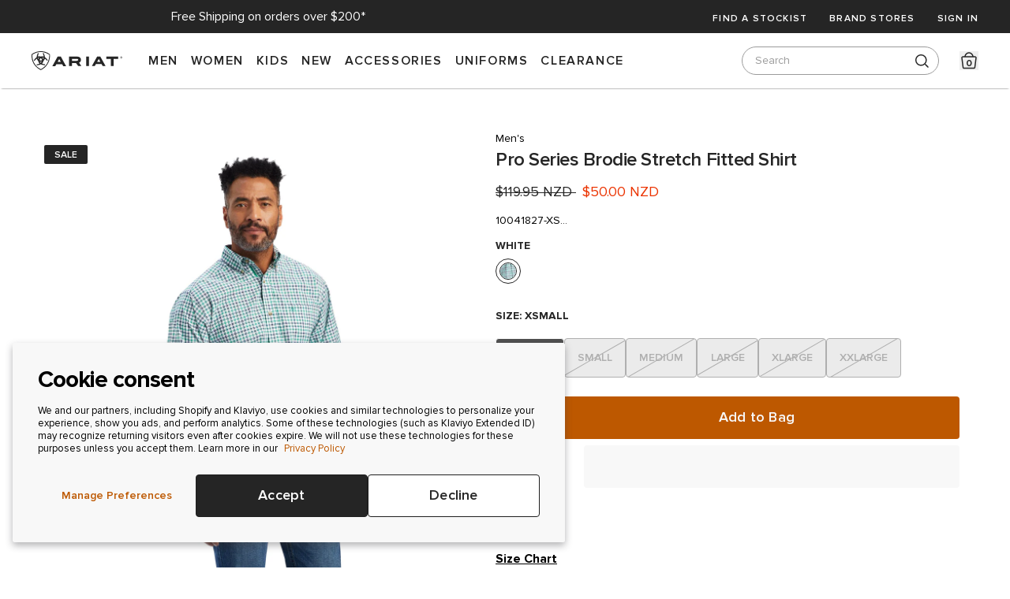

--- FILE ---
content_type: text/html; charset=utf-8
request_url: https://www.ariat.co.nz/products/p25571_10041827
body_size: 43929
content:
<!doctype html>
<html lang="en"
data-supports-js="false"
data-design-mode="false"
data-theme-role="main"
data-template-name="product"
data-template-suffix=""
>
  <head>
    
  <!-- Google Tag Manager (head) -->
  <script>(function(w,d,s,l,i){w[l]=w[l]||[];w[l].push({'gtm.start':
  new Date().getTime(),event:'gtm.js'});var f=d.getElementsByTagName(s)[0],
  j=d.createElement(s),dl=l!='dataLayer'?'&l='+l:'';j.async=true;j.src=
  'https://www.googletagmanager.com/gtm.js?id='+i+dl;f.parentNode.insertBefore(j,f);
  })(window,document,'script','dataLayer','GTM-58T2C98');</script>
  <!-- End Google Tag Manager (head) -->

    
<meta charset="utf-8">
<meta http-equiv="X-UA-Compatible" content="IE=edge">
<meta name="viewport" content="width=device-width,initial-scale=1">

	<meta name="description" content="Our Pro Series™ shirts give you the freedom to move without ever losing that crisp, clean look. Breathable, durable and packed with technical features, they can handle anything you put them through. Greater Arm Mobility for freedom of movement Moisture Movement Technology™ wicks away moisture from skin Sun Protection F">





<meta property="og:site_name" content="Ariat New Zealand">
<meta property="og:url" content="https://www.ariat.co.nz/products/p25571_10041827">
<meta property="og:title" content="Pro Series Brodie Stretch Fitted Shirt">
<meta property="og:type" content="product">
<meta property="og:description" content="Our Pro Series™ shirts give you the freedom to move without ever losing that crisp, clean look. Breathable, durable and packed with technical features, they can handle anything you put them through. Greater Arm Mobility for freedom of movement Moisture Movement Technology™ wicks away moisture from skin Sun Protection F"><meta property="og:image" content="http://www.ariat.co.nz/cdn/shop/files/10041827_front.jpg?v=1748389488">
  <meta property="og:image:secure_url" content="https://www.ariat.co.nz/cdn/shop/files/10041827_front.jpg?v=1748389488">
  <meta property="og:image:width" content="2000">
  <meta property="og:image:height" content="2000"><meta property="og:price:amount" content="50.00">
  <meta property="og:price:currency" content="NZD"><meta name="twitter:card" content="summary_large_image">
<meta name="twitter:title" content="Pro Series Brodie Stretch Fitted Shirt">
<meta name="twitter:description" content="Our Pro Series™ shirts give you the freedom to move without ever losing that crisp, clean look. Breathable, durable and packed with technical features, they can handle anything you put them through. Greater Arm Mobility for freedom of movement Moisture Movement Technology™ wicks away moisture from skin Sun Protection F">
    <script type="text/javascript">
  
  document.documentElement.dataset.supportsJs = true;

  
   window.cartRefreshOnFocus = false;
</script>

<link rel="canonical" href="https://www.ariat.co.nz/products/p25571_10041827">
<link rel="preconnect" href="https://fonts.shopifycdn.com" crossorigin>


  <title>
    Pro Series Brodie Stretch Fitted Shirt
 &ndash; Ariat New Zealand</title>


<link rel="preconnect" href="https://fonts.shopifycdn.com" crossorigin>


  <link rel="shortcut icon" type="image/png" href="https://www.ariat.co.nz/cdn/shop/files/ariat-logo-black_32x32.svg?v=1748569879">

  


<link href="//www.ariat.co.nz/cdn/shop/t/52/assets/ProximaNova-Bold.woff2?v=75051153506421640601745884495" as="font" crossorigin="">
<link href="//www.ariat.co.nz/cdn/shop/t/52/assets/ProximaNova-Semibold.woff2?v=158706565117993755731745884497" as="font" crossorigin="">
<link href="//www.ariat.co.nz/cdn/shop/t/52/assets/ProximaNova-Regular.woff2?v=36884244827468441671745884496" as="font" crossorigin="">

<style>
  :root {
    --theme-settings-typeface-body-family: 'Proxima Nova', ...fontFamily.sans;
    --header-height: 90px;
    --header-top-height: 38px;
    --header-main-height: 78px;
  }

  
    [data-color-scheme="color_scheme_default"] {
      --color-scheme-content:     #ffffff;
      --color-scheme-text:        #252525;
      --color-scheme-heading:     #252525;
      --color-scheme-cta-hover:   #47515c;
      --color-scheme-cta-outline: #d1d9de;
      --color-scheme-cta-bg:      #ebf0f2;
    }
  
    [data-color-scheme="color_scheme_inverse"] {
      --color-scheme-content:     #252525;
      --color-scheme-text:        #ffffff;
      --color-scheme-heading:     #ffffff;
      --color-scheme-cta-hover:   #d1d9de;
      --color-scheme-cta-outline: #47515c;
      --color-scheme-cta-bg:      #252525;
    }
  
    [data-color-scheme="scheme-78b085b0-6ce2-4ddc-b9cb-fd532c863a13"] {
      --color-scheme-content:     #1e87a9;
      --color-scheme-text:        #ffffff;
      --color-scheme-heading:     #ffffff;
      --color-scheme-cta-hover:   #ffffff;
      --color-scheme-cta-outline: #1e87a9;
      --color-scheme-cta-bg:      #1e87a9;
    }
  
    [data-color-scheme="scheme-0d6ac487-cde8-43ab-b728-e427f2a99150"] {
      --color-scheme-content:     #5d4432;
      --color-scheme-text:        #f8f8f8;
      --color-scheme-heading:     #ffffff;
      --color-scheme-cta-hover:   #bd5800;
      --color-scheme-cta-outline: #bd5800;
      --color-scheme-cta-bg:      #000000;
    }
  
    [data-color-scheme="scheme-98013c3e-d8b9-4bed-aca1-3074e4209e88"] {
      --color-scheme-content:     #3f6537;
      --color-scheme-text:        #ffffff;
      --color-scheme-heading:     #ffffff;
      --color-scheme-cta-hover:   #ffffff;
      --color-scheme-cta-outline: #3f6537;
      --color-scheme-cta-bg:      #3f6537;
    }
  
    [data-color-scheme="scheme-4a0d8f15-9347-4538-823c-56d3628af6c3"] {
      --color-scheme-content:     #e7da91;
      --color-scheme-text:        #252525;
      --color-scheme-heading:     #252525;
      --color-scheme-cta-hover:   #252525;
      --color-scheme-cta-outline: #e7da91;
      --color-scheme-cta-bg:      #e7da91;
    }
  
    [data-color-scheme="scheme-335567ad-1d06-4044-ad37-50eb18f76b2d"] {
      --color-scheme-content:     #e4e1c2;
      --color-scheme-text:        #252525;
      --color-scheme-heading:     #252525;
      --color-scheme-cta-hover:   #252525;
      --color-scheme-cta-outline: #e4e1c2;
      --color-scheme-cta-bg:      #e4e1c2;
    }
  
    [data-color-scheme="scheme-375dddbc-6a74-42af-bd97-269abefedad9"] {
      --color-scheme-content:     #f8f8f8;
      --color-scheme-text:        #252525;
      --color-scheme-heading:     #252525;
      --color-scheme-cta-hover:   #252525;
      --color-scheme-cta-outline: #f8f8f8;
      --color-scheme-cta-bg:      #f8f8f8;
    }
  

  swiper-container {
    --swiper-navigation-size: 20px;
  }

  
  shopify-accelerated-checkout,
  shopify-accelerated-checkout-cart {
    --shopify-accelerated-checkout-button-block-size: 54px;
    --shopify-accelerated-checkout-button-border-radius: 4px;
    --shopify-accelerated-checkout-inline-alignment: flex-start;
    --shopify-accelerated-checkout-row-gap: 12px;
    --shopify-accelerated-checkout-button-box-shadow: none;
    --shopify-accelerated-checkout-skeleton-background-color: #F8F8F8;
    --shopify-accelerated-checkout-skeleton-animation-opacity-start: 1;
    --shopify-accelerated-checkout-skeleton-animation-opacity-end: 0.5;
    --shopify-accelerated-checkout-skeleton-animation-duration: 4s;
    --shopify-accelerated-checkout-skeleton-animation-timing-function: ease;
  }
</style>

<link href="//www.ariat.co.nz/cdn/shop/t/52/assets/main.css?v=124624560205204852811765426687" as="style" rel="preload">
<link href="//www.ariat.co.nz/cdn/shop/t/52/assets/main.css?v=124624560205204852811765426687" rel="stylesheet" type="text/css" media="all" />


<link href="//www.ariat.co.nz/cdn/shop/t/52/assets/loglevel@1.9.2.min.js?v=95005500079234997491745884497" as="script" type="text/javascript" rel="preload">
<script defer src="//www.ariat.co.nz/cdn/shop/t/52/assets/loglevel@1.9.2.min.js?v=95005500079234997491745884497"></script>


<link href="//www.ariat.co.nz/cdn/shop/t/52/assets/swiperjs@11.2.2.min.js?v=145402709429827773111745884496" as="script" type="text/javascript" rel="preload">
<script defer src="//www.ariat.co.nz/cdn/shop/t/52/assets/swiperjs@11.2.2.min.js?v=145402709429827773111745884496"></script>

<script>
  const swiperEl = {};
  const swiperE2 = {};
</script>



  <!-- Custom Tracking Scripts: Start -->
  
  <!-- Custom Tracking Scripts: End -->


    <script>window.performance && window.performance.mark && window.performance.mark('shopify.content_for_header.start');</script><meta name="google-site-verification" content="ugdAQqMt9g7gw4Duwces4LrfnKVlT82fqJQSPt8PSKI">
<meta id="shopify-digital-wallet" name="shopify-digital-wallet" content="/49620484245/digital_wallets/dialog">
<meta name="shopify-checkout-api-token" content="8ce04cdd4d4ef5a7116122836fe4633c">
<link rel="alternate" type="application/json+oembed" href="https://www.ariat.co.nz/products/p25571_10041827.oembed">
<script async="async" src="/checkouts/internal/preloads.js?locale=en-NZ"></script>
<link rel="preconnect" href="https://shop.app" crossorigin="anonymous">
<script async="async" src="https://shop.app/checkouts/internal/preloads.js?locale=en-NZ&shop_id=49620484245" crossorigin="anonymous"></script>
<script id="apple-pay-shop-capabilities" type="application/json">{"shopId":49620484245,"countryCode":"NZ","currencyCode":"NZD","merchantCapabilities":["supports3DS"],"merchantId":"gid:\/\/shopify\/Shop\/49620484245","merchantName":"Ariat New Zealand","requiredBillingContactFields":["postalAddress","email"],"requiredShippingContactFields":["postalAddress","email"],"shippingType":"shipping","supportedNetworks":["visa","masterCard","amex","jcb"],"total":{"type":"pending","label":"Ariat New Zealand","amount":"1.00"},"shopifyPaymentsEnabled":true,"supportsSubscriptions":true}</script>
<script id="shopify-features" type="application/json">{"accessToken":"8ce04cdd4d4ef5a7116122836fe4633c","betas":["rich-media-storefront-analytics"],"domain":"www.ariat.co.nz","predictiveSearch":true,"shopId":49620484245,"locale":"en"}</script>
<script>var Shopify = Shopify || {};
Shopify.shop = "ariat-new-zealand-production.myshopify.com";
Shopify.locale = "en";
Shopify.currency = {"active":"NZD","rate":"1.0"};
Shopify.country = "NZ";
Shopify.theme = {"name":"Ariat Theme [Production]","id":176980001139,"schema_name":"Ariat","schema_version":"1.0.0","theme_store_id":null,"role":"main"};
Shopify.theme.handle = "null";
Shopify.theme.style = {"id":null,"handle":null};
Shopify.cdnHost = "www.ariat.co.nz/cdn";
Shopify.routes = Shopify.routes || {};
Shopify.routes.root = "/";</script>
<script type="module">!function(o){(o.Shopify=o.Shopify||{}).modules=!0}(window);</script>
<script>!function(o){function n(){var o=[];function n(){o.push(Array.prototype.slice.apply(arguments))}return n.q=o,n}var t=o.Shopify=o.Shopify||{};t.loadFeatures=n(),t.autoloadFeatures=n()}(window);</script>
<script>
  window.ShopifyPay = window.ShopifyPay || {};
  window.ShopifyPay.apiHost = "shop.app\/pay";
  window.ShopifyPay.redirectState = null;
</script>
<script id="shop-js-analytics" type="application/json">{"pageType":"product"}</script>
<script defer="defer" async type="module" src="//www.ariat.co.nz/cdn/shopifycloud/shop-js/modules/v2/client.init-shop-cart-sync_BdyHc3Nr.en.esm.js"></script>
<script defer="defer" async type="module" src="//www.ariat.co.nz/cdn/shopifycloud/shop-js/modules/v2/chunk.common_Daul8nwZ.esm.js"></script>
<script type="module">
  await import("//www.ariat.co.nz/cdn/shopifycloud/shop-js/modules/v2/client.init-shop-cart-sync_BdyHc3Nr.en.esm.js");
await import("//www.ariat.co.nz/cdn/shopifycloud/shop-js/modules/v2/chunk.common_Daul8nwZ.esm.js");

  window.Shopify.SignInWithShop?.initShopCartSync?.({"fedCMEnabled":true,"windoidEnabled":true});

</script>
<script>
  window.Shopify = window.Shopify || {};
  if (!window.Shopify.featureAssets) window.Shopify.featureAssets = {};
  window.Shopify.featureAssets['shop-js'] = {"shop-cart-sync":["modules/v2/client.shop-cart-sync_QYOiDySF.en.esm.js","modules/v2/chunk.common_Daul8nwZ.esm.js"],"init-fed-cm":["modules/v2/client.init-fed-cm_DchLp9rc.en.esm.js","modules/v2/chunk.common_Daul8nwZ.esm.js"],"shop-button":["modules/v2/client.shop-button_OV7bAJc5.en.esm.js","modules/v2/chunk.common_Daul8nwZ.esm.js"],"init-windoid":["modules/v2/client.init-windoid_DwxFKQ8e.en.esm.js","modules/v2/chunk.common_Daul8nwZ.esm.js"],"shop-cash-offers":["modules/v2/client.shop-cash-offers_DWtL6Bq3.en.esm.js","modules/v2/chunk.common_Daul8nwZ.esm.js","modules/v2/chunk.modal_CQq8HTM6.esm.js"],"shop-toast-manager":["modules/v2/client.shop-toast-manager_CX9r1SjA.en.esm.js","modules/v2/chunk.common_Daul8nwZ.esm.js"],"init-shop-email-lookup-coordinator":["modules/v2/client.init-shop-email-lookup-coordinator_UhKnw74l.en.esm.js","modules/v2/chunk.common_Daul8nwZ.esm.js"],"pay-button":["modules/v2/client.pay-button_DzxNnLDY.en.esm.js","modules/v2/chunk.common_Daul8nwZ.esm.js"],"avatar":["modules/v2/client.avatar_BTnouDA3.en.esm.js"],"init-shop-cart-sync":["modules/v2/client.init-shop-cart-sync_BdyHc3Nr.en.esm.js","modules/v2/chunk.common_Daul8nwZ.esm.js"],"shop-login-button":["modules/v2/client.shop-login-button_D8B466_1.en.esm.js","modules/v2/chunk.common_Daul8nwZ.esm.js","modules/v2/chunk.modal_CQq8HTM6.esm.js"],"init-customer-accounts-sign-up":["modules/v2/client.init-customer-accounts-sign-up_C8fpPm4i.en.esm.js","modules/v2/client.shop-login-button_D8B466_1.en.esm.js","modules/v2/chunk.common_Daul8nwZ.esm.js","modules/v2/chunk.modal_CQq8HTM6.esm.js"],"init-shop-for-new-customer-accounts":["modules/v2/client.init-shop-for-new-customer-accounts_CVTO0Ztu.en.esm.js","modules/v2/client.shop-login-button_D8B466_1.en.esm.js","modules/v2/chunk.common_Daul8nwZ.esm.js","modules/v2/chunk.modal_CQq8HTM6.esm.js"],"init-customer-accounts":["modules/v2/client.init-customer-accounts_dRgKMfrE.en.esm.js","modules/v2/client.shop-login-button_D8B466_1.en.esm.js","modules/v2/chunk.common_Daul8nwZ.esm.js","modules/v2/chunk.modal_CQq8HTM6.esm.js"],"shop-follow-button":["modules/v2/client.shop-follow-button_CkZpjEct.en.esm.js","modules/v2/chunk.common_Daul8nwZ.esm.js","modules/v2/chunk.modal_CQq8HTM6.esm.js"],"lead-capture":["modules/v2/client.lead-capture_BntHBhfp.en.esm.js","modules/v2/chunk.common_Daul8nwZ.esm.js","modules/v2/chunk.modal_CQq8HTM6.esm.js"],"checkout-modal":["modules/v2/client.checkout-modal_CfxcYbTm.en.esm.js","modules/v2/chunk.common_Daul8nwZ.esm.js","modules/v2/chunk.modal_CQq8HTM6.esm.js"],"shop-login":["modules/v2/client.shop-login_Da4GZ2H6.en.esm.js","modules/v2/chunk.common_Daul8nwZ.esm.js","modules/v2/chunk.modal_CQq8HTM6.esm.js"],"payment-terms":["modules/v2/client.payment-terms_MV4M3zvL.en.esm.js","modules/v2/chunk.common_Daul8nwZ.esm.js","modules/v2/chunk.modal_CQq8HTM6.esm.js"]};
</script>
<script>(function() {
  var isLoaded = false;
  function asyncLoad() {
    if (isLoaded) return;
    isLoaded = true;
    var urls = ["https:\/\/app.kiwisizing.com\/web\/js\/dist\/kiwiSizing\/plugin\/SizingPlugin.prod.js?v=330\u0026shop=ariat-new-zealand-production.myshopify.com","https:\/\/formbuilder.hulkapps.com\/skeletopapp.js?shop=ariat-new-zealand-production.myshopify.com","https:\/\/cdn.gethypervisual.com\/assets\/hypervisual.js?shop=ariat-new-zealand-production.myshopify.com","https:\/\/cdn.nfcube.com\/instafeed-f582ca1896b9c263cc8f128aba7f5f35.js?shop=ariat-new-zealand-production.myshopify.com","https:\/\/cdn.roseperl.com\/storelocator-prod\/stockist-form\/ariat-new-zealand-production-1750218458.js?shop=ariat-new-zealand-production.myshopify.com","https:\/\/cdn.roseperl.com\/storelocator-prod\/setting\/ariat-new-zealand-production-1752005946.js?shop=ariat-new-zealand-production.myshopify.com","https:\/\/cdn.roseperl.com\/storelocator-prod\/wtb\/ariat-new-zealand-production-1752005947.js?shop=ariat-new-zealand-production.myshopify.com"];
    for (var i = 0; i < urls.length; i++) {
      var s = document.createElement('script');
      s.type = 'text/javascript';
      s.async = true;
      s.src = urls[i];
      var x = document.getElementsByTagName('script')[0];
      x.parentNode.insertBefore(s, x);
    }
  };
  if(window.attachEvent) {
    window.attachEvent('onload', asyncLoad);
  } else {
    window.addEventListener('load', asyncLoad, false);
  }
})();</script>
<script id="__st">var __st={"a":49620484245,"offset":36000,"reqid":"5e34b767-8963-4228-9cc7-5f6e181e7c01-1768998977","pageurl":"www.ariat.co.nz\/products\/p25571_10041827","u":"0b320e1c0e89","p":"product","rtyp":"product","rid":7893572550805};</script>
<script>window.ShopifyPaypalV4VisibilityTracking = true;</script>
<script id="captcha-bootstrap">!function(){'use strict';const t='contact',e='account',n='new_comment',o=[[t,t],['blogs',n],['comments',n],[t,'customer']],c=[[e,'customer_login'],[e,'guest_login'],[e,'recover_customer_password'],[e,'create_customer']],r=t=>t.map((([t,e])=>`form[action*='/${t}']:not([data-nocaptcha='true']) input[name='form_type'][value='${e}']`)).join(','),a=t=>()=>t?[...document.querySelectorAll(t)].map((t=>t.form)):[];function s(){const t=[...o],e=r(t);return a(e)}const i='password',u='form_key',d=['recaptcha-v3-token','g-recaptcha-response','h-captcha-response',i],f=()=>{try{return window.sessionStorage}catch{return}},m='__shopify_v',_=t=>t.elements[u];function p(t,e,n=!1){try{const o=window.sessionStorage,c=JSON.parse(o.getItem(e)),{data:r}=function(t){const{data:e,action:n}=t;return t[m]||n?{data:e,action:n}:{data:t,action:n}}(c);for(const[e,n]of Object.entries(r))t.elements[e]&&(t.elements[e].value=n);n&&o.removeItem(e)}catch(o){console.error('form repopulation failed',{error:o})}}const l='form_type',E='cptcha';function T(t){t.dataset[E]=!0}const w=window,h=w.document,L='Shopify',v='ce_forms',y='captcha';let A=!1;((t,e)=>{const n=(g='f06e6c50-85a8-45c8-87d0-21a2b65856fe',I='https://cdn.shopify.com/shopifycloud/storefront-forms-hcaptcha/ce_storefront_forms_captcha_hcaptcha.v1.5.2.iife.js',D={infoText:'Protected by hCaptcha',privacyText:'Privacy',termsText:'Terms'},(t,e,n)=>{const o=w[L][v],c=o.bindForm;if(c)return c(t,g,e,D).then(n);var r;o.q.push([[t,g,e,D],n]),r=I,A||(h.body.append(Object.assign(h.createElement('script'),{id:'captcha-provider',async:!0,src:r})),A=!0)});var g,I,D;w[L]=w[L]||{},w[L][v]=w[L][v]||{},w[L][v].q=[],w[L][y]=w[L][y]||{},w[L][y].protect=function(t,e){n(t,void 0,e),T(t)},Object.freeze(w[L][y]),function(t,e,n,w,h,L){const[v,y,A,g]=function(t,e,n){const i=e?o:[],u=t?c:[],d=[...i,...u],f=r(d),m=r(i),_=r(d.filter((([t,e])=>n.includes(e))));return[a(f),a(m),a(_),s()]}(w,h,L),I=t=>{const e=t.target;return e instanceof HTMLFormElement?e:e&&e.form},D=t=>v().includes(t);t.addEventListener('submit',(t=>{const e=I(t);if(!e)return;const n=D(e)&&!e.dataset.hcaptchaBound&&!e.dataset.recaptchaBound,o=_(e),c=g().includes(e)&&(!o||!o.value);(n||c)&&t.preventDefault(),c&&!n&&(function(t){try{if(!f())return;!function(t){const e=f();if(!e)return;const n=_(t);if(!n)return;const o=n.value;o&&e.removeItem(o)}(t);const e=Array.from(Array(32),(()=>Math.random().toString(36)[2])).join('');!function(t,e){_(t)||t.append(Object.assign(document.createElement('input'),{type:'hidden',name:u})),t.elements[u].value=e}(t,e),function(t,e){const n=f();if(!n)return;const o=[...t.querySelectorAll(`input[type='${i}']`)].map((({name:t})=>t)),c=[...d,...o],r={};for(const[a,s]of new FormData(t).entries())c.includes(a)||(r[a]=s);n.setItem(e,JSON.stringify({[m]:1,action:t.action,data:r}))}(t,e)}catch(e){console.error('failed to persist form',e)}}(e),e.submit())}));const S=(t,e)=>{t&&!t.dataset[E]&&(n(t,e.some((e=>e===t))),T(t))};for(const o of['focusin','change'])t.addEventListener(o,(t=>{const e=I(t);D(e)&&S(e,y())}));const B=e.get('form_key'),M=e.get(l),P=B&&M;t.addEventListener('DOMContentLoaded',(()=>{const t=y();if(P)for(const e of t)e.elements[l].value===M&&p(e,B);[...new Set([...A(),...v().filter((t=>'true'===t.dataset.shopifyCaptcha))])].forEach((e=>S(e,t)))}))}(h,new URLSearchParams(w.location.search),n,t,e,['guest_login'])})(!0,!0)}();</script>
<script integrity="sha256-4kQ18oKyAcykRKYeNunJcIwy7WH5gtpwJnB7kiuLZ1E=" data-source-attribution="shopify.loadfeatures" defer="defer" src="//www.ariat.co.nz/cdn/shopifycloud/storefront/assets/storefront/load_feature-a0a9edcb.js" crossorigin="anonymous"></script>
<script crossorigin="anonymous" defer="defer" src="//www.ariat.co.nz/cdn/shopifycloud/storefront/assets/shopify_pay/storefront-65b4c6d7.js?v=20250812"></script>
<script data-source-attribution="shopify.dynamic_checkout.dynamic.init">var Shopify=Shopify||{};Shopify.PaymentButton=Shopify.PaymentButton||{isStorefrontPortableWallets:!0,init:function(){window.Shopify.PaymentButton.init=function(){};var t=document.createElement("script");t.src="https://www.ariat.co.nz/cdn/shopifycloud/portable-wallets/latest/portable-wallets.en.js",t.type="module",document.head.appendChild(t)}};
</script>
<script data-source-attribution="shopify.dynamic_checkout.buyer_consent">
  function portableWalletsHideBuyerConsent(e){var t=document.getElementById("shopify-buyer-consent"),n=document.getElementById("shopify-subscription-policy-button");t&&n&&(t.classList.add("hidden"),t.setAttribute("aria-hidden","true"),n.removeEventListener("click",e))}function portableWalletsShowBuyerConsent(e){var t=document.getElementById("shopify-buyer-consent"),n=document.getElementById("shopify-subscription-policy-button");t&&n&&(t.classList.remove("hidden"),t.removeAttribute("aria-hidden"),n.addEventListener("click",e))}window.Shopify?.PaymentButton&&(window.Shopify.PaymentButton.hideBuyerConsent=portableWalletsHideBuyerConsent,window.Shopify.PaymentButton.showBuyerConsent=portableWalletsShowBuyerConsent);
</script>
<script>
  function portableWalletsCleanup(e){e&&e.src&&console.error("Failed to load portable wallets script "+e.src);var t=document.querySelectorAll("shopify-accelerated-checkout .shopify-payment-button__skeleton, shopify-accelerated-checkout-cart .wallet-cart-button__skeleton"),e=document.getElementById("shopify-buyer-consent");for(let e=0;e<t.length;e++)t[e].remove();e&&e.remove()}function portableWalletsNotLoadedAsModule(e){e instanceof ErrorEvent&&"string"==typeof e.message&&e.message.includes("import.meta")&&"string"==typeof e.filename&&e.filename.includes("portable-wallets")&&(window.removeEventListener("error",portableWalletsNotLoadedAsModule),window.Shopify.PaymentButton.failedToLoad=e,"loading"===document.readyState?document.addEventListener("DOMContentLoaded",window.Shopify.PaymentButton.init):window.Shopify.PaymentButton.init())}window.addEventListener("error",portableWalletsNotLoadedAsModule);
</script>

<script type="module" src="https://www.ariat.co.nz/cdn/shopifycloud/portable-wallets/latest/portable-wallets.en.js" onError="portableWalletsCleanup(this)" crossorigin="anonymous"></script>
<script nomodule>
  document.addEventListener("DOMContentLoaded", portableWalletsCleanup);
</script>

<script id='scb4127' type='text/javascript' async='' src='https://www.ariat.co.nz/cdn/shopifycloud/privacy-banner/storefront-banner.js'></script><link id="shopify-accelerated-checkout-styles" rel="stylesheet" media="screen" href="https://www.ariat.co.nz/cdn/shopifycloud/portable-wallets/latest/accelerated-checkout-backwards-compat.css" crossorigin="anonymous">
<style id="shopify-accelerated-checkout-cart">
        #shopify-buyer-consent {
  margin-top: 1em;
  display: inline-block;
  width: 100%;
}

#shopify-buyer-consent.hidden {
  display: none;
}

#shopify-subscription-policy-button {
  background: none;
  border: none;
  padding: 0;
  text-decoration: underline;
  font-size: inherit;
  cursor: pointer;
}

#shopify-subscription-policy-button::before {
  box-shadow: none;
}

      </style>
<link rel="stylesheet" media="screen" href="//www.ariat.co.nz/cdn/shop/t/52/compiled_assets/styles.css?v=11556">
<script>window.performance && window.performance.mark && window.performance.mark('shopify.content_for_header.end');</script>

    <script>
      // Theme settings for JavaScript
      window.autoFilterInStock = true;
    </script>
  <!-- BEGIN app block: shopify://apps/klaviyo-email-marketing-sms/blocks/klaviyo-onsite-embed/2632fe16-c075-4321-a88b-50b567f42507 -->












  <script async src="https://static.klaviyo.com/onsite/js/U3LEbn/klaviyo.js?company_id=U3LEbn"></script>
  <script>!function(){if(!window.klaviyo){window._klOnsite=window._klOnsite||[];try{window.klaviyo=new Proxy({},{get:function(n,i){return"push"===i?function(){var n;(n=window._klOnsite).push.apply(n,arguments)}:function(){for(var n=arguments.length,o=new Array(n),w=0;w<n;w++)o[w]=arguments[w];var t="function"==typeof o[o.length-1]?o.pop():void 0,e=new Promise((function(n){window._klOnsite.push([i].concat(o,[function(i){t&&t(i),n(i)}]))}));return e}}})}catch(n){window.klaviyo=window.klaviyo||[],window.klaviyo.push=function(){var n;(n=window._klOnsite).push.apply(n,arguments)}}}}();</script>

  
    <script id="viewed_product">
      if (item == null) {
        var _learnq = _learnq || [];

        var MetafieldReviews = null
        var MetafieldYotpoRating = null
        var MetafieldYotpoCount = null
        var MetafieldLooxRating = null
        var MetafieldLooxCount = null
        var okendoProduct = null
        var okendoProductReviewCount = null
        var okendoProductReviewAverageValue = null
        try {
          // The following fields are used for Customer Hub recently viewed in order to add reviews.
          // This information is not part of __kla_viewed. Instead, it is part of __kla_viewed_reviewed_items
          MetafieldReviews = {};
          MetafieldYotpoRating = null
          MetafieldYotpoCount = null
          MetafieldLooxRating = null
          MetafieldLooxCount = null

          okendoProduct = {"reviewCount":0,"reviewAverageValue":"0.0"}
          // If the okendo metafield is not legacy, it will error, which then requires the new json formatted data
          if (okendoProduct && 'error' in okendoProduct) {
            okendoProduct = null
          }
          okendoProductReviewCount = okendoProduct ? okendoProduct.reviewCount : null
          okendoProductReviewAverageValue = okendoProduct ? okendoProduct.reviewAverageValue : null
        } catch (error) {
          console.error('Error in Klaviyo onsite reviews tracking:', error);
        }

        var item = {
          Name: "Pro Series Brodie Stretch Fitted Shirt",
          ProductID: 7893572550805,
          Categories: ["All Products","Clearance","Clothing","Country Music Season","Men's","Men's and Women's Clearance Woven Shirts","Men's and Women's Woven Shirts","Men's Clearance","Men's Clearance Woven Shirts","Men's Clothing","Men's Clothing Clearance","Men's Western","Men's Western Clothing","Men's Western Shirts","Men's Woven Shirts","Western","Western Clothing","Western Shirts"],
          ImageURL: "https://www.ariat.co.nz/cdn/shop/files/10041827_front_grande.jpg?v=1748389488",
          URL: "https://www.ariat.co.nz/products/p25571_10041827",
          Brand: "Ariat",
          Price: "$50.00",
          Value: "50.00",
          CompareAtPrice: "$119.95"
        };
        _learnq.push(['track', 'Viewed Product', item]);
        _learnq.push(['trackViewedItem', {
          Title: item.Name,
          ItemId: item.ProductID,
          Categories: item.Categories,
          ImageUrl: item.ImageURL,
          Url: item.URL,
          Metadata: {
            Brand: item.Brand,
            Price: item.Price,
            Value: item.Value,
            CompareAtPrice: item.CompareAtPrice
          },
          metafields:{
            reviews: MetafieldReviews,
            yotpo:{
              rating: MetafieldYotpoRating,
              count: MetafieldYotpoCount,
            },
            loox:{
              rating: MetafieldLooxRating,
              count: MetafieldLooxCount,
            },
            okendo: {
              rating: okendoProductReviewAverageValue,
              count: okendoProductReviewCount,
            }
          }
        }]);
      }
    </script>
  




  <script>
    window.klaviyoReviewsProductDesignMode = false
  </script>







<!-- END app block --><!-- BEGIN app block: shopify://apps/eg-auto-add-to-cart/blocks/app-embed/0f7d4f74-1e89-4820-aec4-6564d7e535d2 -->










  
    <script
      async
      type="text/javascript"
      src="https://cdn.506.io/eg/script.js?shop=ariat-new-zealand-production.myshopify.com&v=7"
    ></script>
  



  <meta id="easygift-shop" itemid="c2hvcF8kXzE3Njg5OTg5Nzc=" content="{&quot;isInstalled&quot;:true,&quot;installedOn&quot;:&quot;2024-06-03T23:48:04.957Z&quot;,&quot;appVersion&quot;:&quot;3.0&quot;,&quot;subscriptionName&quot;:&quot;Unlimited&quot;,&quot;cartAnalytics&quot;:true,&quot;freeTrialEndsOn&quot;:null,&quot;settings&quot;:{&quot;reminderBannerStyle&quot;:{&quot;position&quot;:{&quot;horizontal&quot;:&quot;right&quot;,&quot;vertical&quot;:&quot;bottom&quot;},&quot;primaryColor&quot;:&quot;#000000&quot;,&quot;cssStyles&quot;:&quot;&quot;,&quot;headerText&quot;:&quot;Click here to choose your Free Lunch Bag&quot;,&quot;subHeaderText&quot;:null,&quot;showImage&quot;:true,&quot;imageUrl&quot;:&quot;https:\/\/cdn.506.io\/eg\/eg_notification_default_512x512.png&quot;,&quot;displayAfter&quot;:2,&quot;closingMode&quot;:&quot;doNotAutoClose&quot;,&quot;selfcloseAfter&quot;:5,&quot;reshowBannerAfter&quot;:&quot;everyPageLoad&quot;},&quot;addedItemIdentifier&quot;:&quot;_Gifted&quot;,&quot;ignoreOtherAppLineItems&quot;:null,&quot;customVariantsInfoLifetimeMins&quot;:1440,&quot;redirectPath&quot;:null,&quot;ignoreNonStandardCartRequests&quot;:false,&quot;bannerStyle&quot;:{&quot;position&quot;:{&quot;horizontal&quot;:&quot;right&quot;,&quot;vertical&quot;:&quot;bottom&quot;},&quot;primaryColor&quot;:&quot;#000000&quot;,&quot;cssStyles&quot;:&quot;&quot;},&quot;themePresetId&quot;:&quot;0&quot;,&quot;notificationStyle&quot;:{&quot;position&quot;:{&quot;horizontal&quot;:&quot;right&quot;,&quot;vertical&quot;:&quot;bottom&quot;},&quot;primaryColor&quot;:&quot;#3A3A3A&quot;,&quot;duration&quot;:&quot;3.0&quot;,&quot;cssStyles&quot;:null,&quot;hasCustomizations&quot;:false},&quot;fetchCartData&quot;:false,&quot;useLocalStorage&quot;:{&quot;enabled&quot;:false,&quot;expiryMinutes&quot;:null},&quot;popupStyle&quot;:{&quot;closeModalOutsideClick&quot;:true,&quot;priceShowZeroDecimals&quot;:true,&quot;primaryColor&quot;:&quot;#3A3A3A&quot;,&quot;secondaryColor&quot;:&quot;#3A3A3A&quot;,&quot;cssStyles&quot;:null,&quot;hasCustomizations&quot;:false,&quot;addButtonText&quot;:&quot;Select&quot;,&quot;dismissButtonText&quot;:&quot;Close&quot;,&quot;outOfStockButtonText&quot;:&quot;Out of Stock&quot;,&quot;imageUrl&quot;:null,&quot;showProductLink&quot;:false,&quot;subscriptionLabel&quot;:&quot;Subscription Plan&quot;},&quot;refreshAfterBannerClick&quot;:false,&quot;disableReapplyRules&quot;:false,&quot;disableReloadOnFailedAddition&quot;:false,&quot;autoReloadCartPage&quot;:false,&quot;ajaxRedirectPath&quot;:null,&quot;allowSimultaneousRequests&quot;:false,&quot;applyRulesOnCheckout&quot;:false,&quot;enableCartCtrlOverrides&quot;:true,&quot;customRedirectFromCart&quot;:null,&quot;scriptSettings&quot;:{&quot;branding&quot;:{&quot;removalRequestSent&quot;:null,&quot;show&quot;:false},&quot;productPageRedirection&quot;:{&quot;enabled&quot;:false,&quot;products&quot;:[],&quot;redirectionURL&quot;:&quot;\/&quot;},&quot;debugging&quot;:{&quot;enabled&quot;:false,&quot;enabledOn&quot;:null,&quot;stringifyObj&quot;:false},&quot;customCSS&quot;:null,&quot;hideAlertsOnFrontend&quot;:false,&quot;removeEGPropertyFromSplitActionLineItems&quot;:false,&quot;fetchProductInfoFromSavedDomain&quot;:false,&quot;enableBuyNowInterceptions&quot;:false,&quot;removeProductsAddedFromExpiredRules&quot;:false,&quot;useFinalPrice&quot;:false,&quot;hideGiftedPropertyText&quot;:false,&quot;fetchCartDataBeforeRequest&quot;:false,&quot;decodePayload&quot;:false,&quot;delayUpdates&quot;:2000}},&quot;translations&quot;:null,&quot;defaultLocale&quot;:&quot;en&quot;,&quot;shopDomain&quot;:&quot;www.ariat.co.nz&quot;}">


<script defer>
  (async function() {
    try {

      const blockVersion = "v3"
      if (blockVersion != "v3") {
        return
      }

      let metaErrorFlag = false;
      if (metaErrorFlag) {
        return
      }

      // Parse metafields as JSON
      const metafields = {"easygift-rule-690d24c7a092d8893f13e544":{"schedule":{"enabled":false,"starts":null,"ends":null},"trigger":{"productTags":{"targets":["AriatxSendero"],"collectionInfo":null,"sellingPlan":null},"type":"productTags","minCartValue":null,"hasUpperCartValue":false,"upperCartValue":null,"products":[],"collections":[],"condition":"quantity","conditionMin":1,"conditionMax":null,"collectionSellingPlanType":null},"action":{"notification":{"enabled":true,"headerText":"Free Ariat x Sendero sticker pack added to your cart","showImage":true,"imageUrl":"https:\/\/cdn.506.io\/eg\/eg_notification_default_512x512.png"},"discount":{"easygiftAppDiscount":false,"type":null,"id":null,"title":null,"createdByEasyGift":false,"code":null,"issue":null,"discountType":null,"value":null},"popupOptions":{"headline":null,"subHeadline":null,"showItemsPrice":false,"showVariantsSeparately":false,"popupDismissable":false,"imageUrl":null,"persistPopup":false,"rewardQuantity":1,"showDiscountedPrice":false,"hideOOSItems":false},"banner":{"enabled":false,"headerText":null,"subHeaderText":null,"showImage":false,"imageUrl":null,"displayAfter":"5","closingMode":"doNotAutoClose","selfcloseAfter":"5","reshowBannerAfter":"everyNewSession","redirectLink":null},"type":"addAutomatically","products":[{"name":"Ariat x Sendero Sticker Sheet - Gift With Purchase - Default Title","variantId":"62252158878067","variantGid":"gid:\/\/shopify\/ProductVariant\/62252158878067","productGid":"gid:\/\/shopify\/Product\/15219690602867","quantity":1,"handle":"ariat-x-sendero-sticker-sheet","price":"0.00","alerts":[]}],"limit":100,"preventProductRemoval":false,"addAvailableProducts":true},"targeting":{"link":{"destination":null,"data":null,"cookieLifetime":14},"additionalCriteria":{"geo":{"include":[],"exclude":[]},"type":null,"customerTags":[],"customerTagsExcluded":[],"customerId":[],"orderCount":null,"hasOrderCountMax":false,"orderCountMax":null,"totalSpent":null,"hasTotalSpentMax":false,"totalSpentMax":null},"type":"all"},"settings":{"worksInReverse":true,"runsOncePerSession":false,"preventAddedItemPurchase":true,"showReminderBanner":false},"_id":"690d24c7a092d8893f13e544","name":"AriatxSendero Sticker Pack","store":"665d526ef9a9735af6c0c555","shop":"ariat-new-zealand-production","active":true,"translations":null,"createdAt":"2025-11-06T22:44:23.747Z","updatedAt":"2025-12-02T02:25:10.815Z","__v":0}};

      // Process metafields in JavaScript
      let savedRulesArray = [];
      for (const [key, value] of Object.entries(metafields)) {
        if (value) {
          for (const prop in value) {
            // avoiding Object.Keys for performance gain -- no need to make an array of keys.
            savedRulesArray.push(value);
            break;
          }
        }
      }

      const metaTag = document.createElement('meta');
      metaTag.id = 'easygift-rules';
      metaTag.content = JSON.stringify(savedRulesArray);
      metaTag.setAttribute('itemid', 'cnVsZXNfJF8xNzY4OTk4OTc3');

      document.head.appendChild(metaTag);
      } catch (err) {
        
      }
  })();
</script>


  <script
    type="text/javascript"
    defer
  >

    (function () {
      try {
        window.EG_INFO = window.EG_INFO || {};
        var shopInfo = {"isInstalled":true,"installedOn":"2024-06-03T23:48:04.957Z","appVersion":"3.0","subscriptionName":"Unlimited","cartAnalytics":true,"freeTrialEndsOn":null,"settings":{"reminderBannerStyle":{"position":{"horizontal":"right","vertical":"bottom"},"primaryColor":"#000000","cssStyles":"","headerText":"Click here to choose your Free Lunch Bag","subHeaderText":null,"showImage":true,"imageUrl":"https:\/\/cdn.506.io\/eg\/eg_notification_default_512x512.png","displayAfter":2,"closingMode":"doNotAutoClose","selfcloseAfter":5,"reshowBannerAfter":"everyPageLoad"},"addedItemIdentifier":"_Gifted","ignoreOtherAppLineItems":null,"customVariantsInfoLifetimeMins":1440,"redirectPath":null,"ignoreNonStandardCartRequests":false,"bannerStyle":{"position":{"horizontal":"right","vertical":"bottom"},"primaryColor":"#000000","cssStyles":""},"themePresetId":"0","notificationStyle":{"position":{"horizontal":"right","vertical":"bottom"},"primaryColor":"#3A3A3A","duration":"3.0","cssStyles":null,"hasCustomizations":false},"fetchCartData":false,"useLocalStorage":{"enabled":false,"expiryMinutes":null},"popupStyle":{"closeModalOutsideClick":true,"priceShowZeroDecimals":true,"primaryColor":"#3A3A3A","secondaryColor":"#3A3A3A","cssStyles":null,"hasCustomizations":false,"addButtonText":"Select","dismissButtonText":"Close","outOfStockButtonText":"Out of Stock","imageUrl":null,"showProductLink":false,"subscriptionLabel":"Subscription Plan"},"refreshAfterBannerClick":false,"disableReapplyRules":false,"disableReloadOnFailedAddition":false,"autoReloadCartPage":false,"ajaxRedirectPath":null,"allowSimultaneousRequests":false,"applyRulesOnCheckout":false,"enableCartCtrlOverrides":true,"customRedirectFromCart":null,"scriptSettings":{"branding":{"removalRequestSent":null,"show":false},"productPageRedirection":{"enabled":false,"products":[],"redirectionURL":"\/"},"debugging":{"enabled":false,"enabledOn":null,"stringifyObj":false},"customCSS":null,"hideAlertsOnFrontend":false,"removeEGPropertyFromSplitActionLineItems":false,"fetchProductInfoFromSavedDomain":false,"enableBuyNowInterceptions":false,"removeProductsAddedFromExpiredRules":false,"useFinalPrice":false,"hideGiftedPropertyText":false,"fetchCartDataBeforeRequest":false,"decodePayload":false,"delayUpdates":2000}},"translations":null,"defaultLocale":"en","shopDomain":"www.ariat.co.nz"};
        var productRedirectionEnabled = shopInfo.settings.scriptSettings.productPageRedirection.enabled;
        if (["Unlimited", "Enterprise"].includes(shopInfo.subscriptionName) && productRedirectionEnabled) {
          var products = shopInfo.settings.scriptSettings.productPageRedirection.products;
          if (products.length > 0) {
            var productIds = products.map(function(prod) {
              var productGid = prod.id;
              var productIdNumber = parseInt(productGid.split('/').pop());
              return productIdNumber;
            });
            var productInfo = {"id":7893572550805,"title":"Pro Series Brodie Stretch Fitted Shirt","handle":"p25571_10041827","description":"Our Pro Series™ shirts give you the freedom to move without ever losing that crisp, clean look. Breathable, durable and packed with technical features, they can handle anything you put them through.\n\u003cbr\u003e\nGreater Arm Mobility for freedom of movement\u003cbr\u003e\nMoisture Movement Technology™ wicks away moisture from skin\u003cbr\u003e\nSun Protection Fabric™\u003cbr\u003e\nTaped placket and back neck seam\u003cbr\u003e\nBreathable mesh yoke\u003cbr\u003e\nPerformance stretch fabrication\u003cbr\u003e\nSlim fit through the chest and waist\u003cbr\u003e\n85% Cotton, 13% Recycled polyester, 2% Spandex\u003cbr\u003e\nImported","published_at":"2023-05-09T07:54:11+10:00","created_at":"2023-05-09T07:24:06+10:00","vendor":"Ariat","type":"Apparel","tags":["04\/23","Adults","Black Friday Sale","Boxing Day Sale","C2 21\/22","Clearance","Clothing","Collection:Men","Collection:Western","Country Music Season","Fitted","Greater Arm Mobility","Long Sleeve","Men","MMT","MOISTURE MOVEMENT TECHNOLOGY","MWestAp","option:color:White","PBRGF20","SPF","ST\u0026T","system:options:color","system:style:p25571","W23","Woven"],"price":5000,"price_min":5000,"price_max":5000,"available":true,"price_varies":false,"compare_at_price":11995,"compare_at_price_min":11995,"compare_at_price_max":11995,"compare_at_price_varies":false,"variants":[{"id":43420562751637,"title":"XSMALL","option1":"XSMALL","option2":null,"option3":null,"sku":"10041827-XS...","requires_shipping":true,"taxable":true,"featured_image":{"id":61507012100467,"product_id":7893572550805,"position":1,"created_at":"2025-05-28T09:44:48+10:00","updated_at":"2025-05-28T09:44:48+10:00","alt":null,"width":2000,"height":2000,"src":"\/\/www.ariat.co.nz\/cdn\/shop\/files\/10041827_front.jpg?v=1748389488","variant_ids":[43420562751637,43420562784405,43420562817173,43420562849941,43420562882709,43420562915477]},"available":true,"name":"Pro Series Brodie Stretch Fitted Shirt - XSMALL","public_title":"XSMALL","options":["XSMALL"],"price":5000,"weight":250,"compare_at_price":11995,"inventory_management":"shopify","barcode":"195696233280","featured_media":{"alt":null,"id":52644352557427,"position":1,"preview_image":{"aspect_ratio":1.0,"height":2000,"width":2000,"src":"\/\/www.ariat.co.nz\/cdn\/shop\/files\/10041827_front.jpg?v=1748389488"}},"requires_selling_plan":false,"selling_plan_allocations":[],"quantity_rule":{"min":1,"max":null,"increment":1}},{"id":43420562784405,"title":"SMALL","option1":"SMALL","option2":null,"option3":null,"sku":"10041827-S....","requires_shipping":true,"taxable":true,"featured_image":{"id":61507012100467,"product_id":7893572550805,"position":1,"created_at":"2025-05-28T09:44:48+10:00","updated_at":"2025-05-28T09:44:48+10:00","alt":null,"width":2000,"height":2000,"src":"\/\/www.ariat.co.nz\/cdn\/shop\/files\/10041827_front.jpg?v=1748389488","variant_ids":[43420562751637,43420562784405,43420562817173,43420562849941,43420562882709,43420562915477]},"available":false,"name":"Pro Series Brodie Stretch Fitted Shirt - SMALL","public_title":"SMALL","options":["SMALL"],"price":5000,"weight":250,"compare_at_price":11995,"inventory_management":"shopify","barcode":"195696233297","featured_media":{"alt":null,"id":52644352557427,"position":1,"preview_image":{"aspect_ratio":1.0,"height":2000,"width":2000,"src":"\/\/www.ariat.co.nz\/cdn\/shop\/files\/10041827_front.jpg?v=1748389488"}},"requires_selling_plan":false,"selling_plan_allocations":[],"quantity_rule":{"min":1,"max":null,"increment":1}},{"id":43420562817173,"title":"MEDIUM","option1":"MEDIUM","option2":null,"option3":null,"sku":"10041827-M....","requires_shipping":true,"taxable":true,"featured_image":{"id":61507012100467,"product_id":7893572550805,"position":1,"created_at":"2025-05-28T09:44:48+10:00","updated_at":"2025-05-28T09:44:48+10:00","alt":null,"width":2000,"height":2000,"src":"\/\/www.ariat.co.nz\/cdn\/shop\/files\/10041827_front.jpg?v=1748389488","variant_ids":[43420562751637,43420562784405,43420562817173,43420562849941,43420562882709,43420562915477]},"available":false,"name":"Pro Series Brodie Stretch Fitted Shirt - MEDIUM","public_title":"MEDIUM","options":["MEDIUM"],"price":5000,"weight":250,"compare_at_price":11995,"inventory_management":"shopify","barcode":"195696233303","featured_media":{"alt":null,"id":52644352557427,"position":1,"preview_image":{"aspect_ratio":1.0,"height":2000,"width":2000,"src":"\/\/www.ariat.co.nz\/cdn\/shop\/files\/10041827_front.jpg?v=1748389488"}},"requires_selling_plan":false,"selling_plan_allocations":[],"quantity_rule":{"min":1,"max":null,"increment":1}},{"id":43420562849941,"title":"LARGE","option1":"LARGE","option2":null,"option3":null,"sku":"10041827-L....","requires_shipping":true,"taxable":true,"featured_image":{"id":61507012100467,"product_id":7893572550805,"position":1,"created_at":"2025-05-28T09:44:48+10:00","updated_at":"2025-05-28T09:44:48+10:00","alt":null,"width":2000,"height":2000,"src":"\/\/www.ariat.co.nz\/cdn\/shop\/files\/10041827_front.jpg?v=1748389488","variant_ids":[43420562751637,43420562784405,43420562817173,43420562849941,43420562882709,43420562915477]},"available":false,"name":"Pro Series Brodie Stretch Fitted Shirt - LARGE","public_title":"LARGE","options":["LARGE"],"price":5000,"weight":250,"compare_at_price":11995,"inventory_management":"shopify","barcode":"195696233310","featured_media":{"alt":null,"id":52644352557427,"position":1,"preview_image":{"aspect_ratio":1.0,"height":2000,"width":2000,"src":"\/\/www.ariat.co.nz\/cdn\/shop\/files\/10041827_front.jpg?v=1748389488"}},"requires_selling_plan":false,"selling_plan_allocations":[],"quantity_rule":{"min":1,"max":null,"increment":1}},{"id":43420562882709,"title":"XLARGE","option1":"XLARGE","option2":null,"option3":null,"sku":"10041827-XL...","requires_shipping":true,"taxable":true,"featured_image":{"id":61507012100467,"product_id":7893572550805,"position":1,"created_at":"2025-05-28T09:44:48+10:00","updated_at":"2025-05-28T09:44:48+10:00","alt":null,"width":2000,"height":2000,"src":"\/\/www.ariat.co.nz\/cdn\/shop\/files\/10041827_front.jpg?v=1748389488","variant_ids":[43420562751637,43420562784405,43420562817173,43420562849941,43420562882709,43420562915477]},"available":false,"name":"Pro Series Brodie Stretch Fitted Shirt - XLARGE","public_title":"XLARGE","options":["XLARGE"],"price":5000,"weight":250,"compare_at_price":11995,"inventory_management":"shopify","barcode":"195696233327","featured_media":{"alt":null,"id":52644352557427,"position":1,"preview_image":{"aspect_ratio":1.0,"height":2000,"width":2000,"src":"\/\/www.ariat.co.nz\/cdn\/shop\/files\/10041827_front.jpg?v=1748389488"}},"requires_selling_plan":false,"selling_plan_allocations":[],"quantity_rule":{"min":1,"max":null,"increment":1}},{"id":43420562915477,"title":"XXLARGE","option1":"XXLARGE","option2":null,"option3":null,"sku":"10041827-XXL..","requires_shipping":true,"taxable":true,"featured_image":{"id":61507012100467,"product_id":7893572550805,"position":1,"created_at":"2025-05-28T09:44:48+10:00","updated_at":"2025-05-28T09:44:48+10:00","alt":null,"width":2000,"height":2000,"src":"\/\/www.ariat.co.nz\/cdn\/shop\/files\/10041827_front.jpg?v=1748389488","variant_ids":[43420562751637,43420562784405,43420562817173,43420562849941,43420562882709,43420562915477]},"available":false,"name":"Pro Series Brodie Stretch Fitted Shirt - XXLARGE","public_title":"XXLARGE","options":["XXLARGE"],"price":5000,"weight":250,"compare_at_price":11995,"inventory_management":"shopify","barcode":"195696233334","featured_media":{"alt":null,"id":52644352557427,"position":1,"preview_image":{"aspect_ratio":1.0,"height":2000,"width":2000,"src":"\/\/www.ariat.co.nz\/cdn\/shop\/files\/10041827_front.jpg?v=1748389488"}},"requires_selling_plan":false,"selling_plan_allocations":[],"quantity_rule":{"min":1,"max":null,"increment":1}}],"images":["\/\/www.ariat.co.nz\/cdn\/shop\/files\/10041827_front.jpg?v=1748389488","\/\/www.ariat.co.nz\/cdn\/shop\/files\/10041827_back.jpg?v=1748389488","\/\/www.ariat.co.nz\/cdn\/shop\/files\/10041827_detail01.jpg?v=1748389488","\/\/www.ariat.co.nz\/cdn\/shop\/files\/10041827_full.jpg?v=1748389488"],"featured_image":"\/\/www.ariat.co.nz\/cdn\/shop\/files\/10041827_front.jpg?v=1748389488","options":["Size"],"media":[{"alt":null,"id":52644352557427,"position":1,"preview_image":{"aspect_ratio":1.0,"height":2000,"width":2000,"src":"\/\/www.ariat.co.nz\/cdn\/shop\/files\/10041827_front.jpg?v=1748389488"},"aspect_ratio":1.0,"height":2000,"media_type":"image","src":"\/\/www.ariat.co.nz\/cdn\/shop\/files\/10041827_front.jpg?v=1748389488","width":2000},{"alt":null,"id":52644352590195,"position":2,"preview_image":{"aspect_ratio":1.0,"height":2000,"width":2000,"src":"\/\/www.ariat.co.nz\/cdn\/shop\/files\/10041827_back.jpg?v=1748389488"},"aspect_ratio":1.0,"height":2000,"media_type":"image","src":"\/\/www.ariat.co.nz\/cdn\/shop\/files\/10041827_back.jpg?v=1748389488","width":2000},{"alt":null,"id":52644352622963,"position":3,"preview_image":{"aspect_ratio":1.0,"height":2000,"width":2000,"src":"\/\/www.ariat.co.nz\/cdn\/shop\/files\/10041827_detail01.jpg?v=1748389488"},"aspect_ratio":1.0,"height":2000,"media_type":"image","src":"\/\/www.ariat.co.nz\/cdn\/shop\/files\/10041827_detail01.jpg?v=1748389488","width":2000},{"alt":null,"id":52644352655731,"position":4,"preview_image":{"aspect_ratio":1.0,"height":2000,"width":2000,"src":"\/\/www.ariat.co.nz\/cdn\/shop\/files\/10041827_full.jpg?v=1748389488"},"aspect_ratio":1.0,"height":2000,"media_type":"image","src":"\/\/www.ariat.co.nz\/cdn\/shop\/files\/10041827_full.jpg?v=1748389488","width":2000}],"requires_selling_plan":false,"selling_plan_groups":[],"content":"Our Pro Series™ shirts give you the freedom to move without ever losing that crisp, clean look. Breathable, durable and packed with technical features, they can handle anything you put them through.\n\u003cbr\u003e\nGreater Arm Mobility for freedom of movement\u003cbr\u003e\nMoisture Movement Technology™ wicks away moisture from skin\u003cbr\u003e\nSun Protection Fabric™\u003cbr\u003e\nTaped placket and back neck seam\u003cbr\u003e\nBreathable mesh yoke\u003cbr\u003e\nPerformance stretch fabrication\u003cbr\u003e\nSlim fit through the chest and waist\u003cbr\u003e\n85% Cotton, 13% Recycled polyester, 2% Spandex\u003cbr\u003e\nImported"};
            var isProductInList = productIds.includes(productInfo.id);
            if (isProductInList) {
              var redirectionURL = shopInfo.settings.scriptSettings.productPageRedirection.redirectionURL;
              if (redirectionURL) {
                window.location = redirectionURL;
              }
            }
          }
        }

        

          var rawPriceString = "50.00";
    
          rawPriceString = rawPriceString.trim();
    
          var normalisedPrice;

          function processNumberString(str) {
            // Helper to find the rightmost index of '.', ',' or "'"
            const lastDot = str.lastIndexOf('.');
            const lastComma = str.lastIndexOf(',');
            const lastApostrophe = str.lastIndexOf("'");
            const lastIndex = Math.max(lastDot, lastComma, lastApostrophe);

            // If no punctuation, remove any stray spaces and return
            if (lastIndex === -1) {
              return str.replace(/[.,'\s]/g, '');
            }

            // Extract parts
            const before = str.slice(0, lastIndex).replace(/[.,'\s]/g, '');
            const after = str.slice(lastIndex + 1).replace(/[.,'\s]/g, '');

            // If the after part is 1 or 2 digits, treat as decimal
            if (after.length > 0 && after.length <= 2) {
              return `${before}.${after}`;
            }

            // Otherwise treat as integer with thousands separator removed
            return before + after;
          }

          normalisedPrice = processNumberString(rawPriceString)

          window.EG_INFO["43420562751637"] = {
            "price": `${normalisedPrice}`,
            "presentmentPrices": {
              "edges": [
                {
                  "node": {
                    "price": {
                      "amount": `${normalisedPrice}`,
                      "currencyCode": "NZD"
                    }
                  }
                }
              ]
            },
            "sellingPlanGroups": {
              "edges": [
                
              ]
            },
            "product": {
              "id": "gid://shopify/Product/7893572550805",
              "tags": ["04\/23","Adults","Black Friday Sale","Boxing Day Sale","C2 21\/22","Clearance","Clothing","Collection:Men","Collection:Western","Country Music Season","Fitted","Greater Arm Mobility","Long Sleeve","Men","MMT","MOISTURE MOVEMENT TECHNOLOGY","MWestAp","option:color:White","PBRGF20","SPF","ST\u0026T","system:options:color","system:style:p25571","W23","Woven"],
              "collections": {
                "pageInfo": {
                  "hasNextPage": false
                },
                "edges": [
                  
                    {
                      "node": {
                        "id": "gid://shopify/Collection/226556084373"
                      }
                    },
                  
                    {
                      "node": {
                        "id": "gid://shopify/Collection/226557788309"
                      }
                    },
                  
                    {
                      "node": {
                        "id": "gid://shopify/Collection/226556903573"
                      }
                    },
                  
                    {
                      "node": {
                        "id": "gid://shopify/Collection/688964469107"
                      }
                    },
                  
                    {
                      "node": {
                        "id": "gid://shopify/Collection/226557952149"
                      }
                    },
                  
                    {
                      "node": {
                        "id": "gid://shopify/Collection/318656675989"
                      }
                    },
                  
                    {
                      "node": {
                        "id": "gid://shopify/Collection/641001488755"
                      }
                    },
                  
                    {
                      "node": {
                        "id": "gid://shopify/Collection/226558312597"
                      }
                    },
                  
                    {
                      "node": {
                        "id": "gid://shopify/Collection/313562300565"
                      }
                    },
                  
                    {
                      "node": {
                        "id": "gid://shopify/Collection/226558083221"
                      }
                    },
                  
                    {
                      "node": {
                        "id": "gid://shopify/Collection/226561327253"
                      }
                    },
                  
                    {
                      "node": {
                        "id": "gid://shopify/Collection/226558181525"
                      }
                    },
                  
                    {
                      "node": {
                        "id": "gid://shopify/Collection/226558115989"
                      }
                    },
                  
                    {
                      "node": {
                        "id": "gid://shopify/Collection/688969482611"
                      }
                    },
                  
                    {
                      "node": {
                        "id": "gid://shopify/Collection/226559983765"
                      }
                    },
                  
                    {
                      "node": {
                        "id": "gid://shopify/Collection/226557001877"
                      }
                    },
                  
                    {
                      "node": {
                        "id": "gid://shopify/Collection/226556805269"
                      }
                    },
                  
                    {
                      "node": {
                        "id": "gid://shopify/Collection/688969449843"
                      }
                    }
                  
                ]
              }
            },
            "id": "43420562751637",
            "timestamp": 1768998977
          };
        

          var rawPriceString = "50.00";
    
          rawPriceString = rawPriceString.trim();
    
          var normalisedPrice;

          function processNumberString(str) {
            // Helper to find the rightmost index of '.', ',' or "'"
            const lastDot = str.lastIndexOf('.');
            const lastComma = str.lastIndexOf(',');
            const lastApostrophe = str.lastIndexOf("'");
            const lastIndex = Math.max(lastDot, lastComma, lastApostrophe);

            // If no punctuation, remove any stray spaces and return
            if (lastIndex === -1) {
              return str.replace(/[.,'\s]/g, '');
            }

            // Extract parts
            const before = str.slice(0, lastIndex).replace(/[.,'\s]/g, '');
            const after = str.slice(lastIndex + 1).replace(/[.,'\s]/g, '');

            // If the after part is 1 or 2 digits, treat as decimal
            if (after.length > 0 && after.length <= 2) {
              return `${before}.${after}`;
            }

            // Otherwise treat as integer with thousands separator removed
            return before + after;
          }

          normalisedPrice = processNumberString(rawPriceString)

          window.EG_INFO["43420562784405"] = {
            "price": `${normalisedPrice}`,
            "presentmentPrices": {
              "edges": [
                {
                  "node": {
                    "price": {
                      "amount": `${normalisedPrice}`,
                      "currencyCode": "NZD"
                    }
                  }
                }
              ]
            },
            "sellingPlanGroups": {
              "edges": [
                
              ]
            },
            "product": {
              "id": "gid://shopify/Product/7893572550805",
              "tags": ["04\/23","Adults","Black Friday Sale","Boxing Day Sale","C2 21\/22","Clearance","Clothing","Collection:Men","Collection:Western","Country Music Season","Fitted","Greater Arm Mobility","Long Sleeve","Men","MMT","MOISTURE MOVEMENT TECHNOLOGY","MWestAp","option:color:White","PBRGF20","SPF","ST\u0026T","system:options:color","system:style:p25571","W23","Woven"],
              "collections": {
                "pageInfo": {
                  "hasNextPage": false
                },
                "edges": [
                  
                    {
                      "node": {
                        "id": "gid://shopify/Collection/226556084373"
                      }
                    },
                  
                    {
                      "node": {
                        "id": "gid://shopify/Collection/226557788309"
                      }
                    },
                  
                    {
                      "node": {
                        "id": "gid://shopify/Collection/226556903573"
                      }
                    },
                  
                    {
                      "node": {
                        "id": "gid://shopify/Collection/688964469107"
                      }
                    },
                  
                    {
                      "node": {
                        "id": "gid://shopify/Collection/226557952149"
                      }
                    },
                  
                    {
                      "node": {
                        "id": "gid://shopify/Collection/318656675989"
                      }
                    },
                  
                    {
                      "node": {
                        "id": "gid://shopify/Collection/641001488755"
                      }
                    },
                  
                    {
                      "node": {
                        "id": "gid://shopify/Collection/226558312597"
                      }
                    },
                  
                    {
                      "node": {
                        "id": "gid://shopify/Collection/313562300565"
                      }
                    },
                  
                    {
                      "node": {
                        "id": "gid://shopify/Collection/226558083221"
                      }
                    },
                  
                    {
                      "node": {
                        "id": "gid://shopify/Collection/226561327253"
                      }
                    },
                  
                    {
                      "node": {
                        "id": "gid://shopify/Collection/226558181525"
                      }
                    },
                  
                    {
                      "node": {
                        "id": "gid://shopify/Collection/226558115989"
                      }
                    },
                  
                    {
                      "node": {
                        "id": "gid://shopify/Collection/688969482611"
                      }
                    },
                  
                    {
                      "node": {
                        "id": "gid://shopify/Collection/226559983765"
                      }
                    },
                  
                    {
                      "node": {
                        "id": "gid://shopify/Collection/226557001877"
                      }
                    },
                  
                    {
                      "node": {
                        "id": "gid://shopify/Collection/226556805269"
                      }
                    },
                  
                    {
                      "node": {
                        "id": "gid://shopify/Collection/688969449843"
                      }
                    }
                  
                ]
              }
            },
            "id": "43420562784405",
            "timestamp": 1768998977
          };
        

          var rawPriceString = "50.00";
    
          rawPriceString = rawPriceString.trim();
    
          var normalisedPrice;

          function processNumberString(str) {
            // Helper to find the rightmost index of '.', ',' or "'"
            const lastDot = str.lastIndexOf('.');
            const lastComma = str.lastIndexOf(',');
            const lastApostrophe = str.lastIndexOf("'");
            const lastIndex = Math.max(lastDot, lastComma, lastApostrophe);

            // If no punctuation, remove any stray spaces and return
            if (lastIndex === -1) {
              return str.replace(/[.,'\s]/g, '');
            }

            // Extract parts
            const before = str.slice(0, lastIndex).replace(/[.,'\s]/g, '');
            const after = str.slice(lastIndex + 1).replace(/[.,'\s]/g, '');

            // If the after part is 1 or 2 digits, treat as decimal
            if (after.length > 0 && after.length <= 2) {
              return `${before}.${after}`;
            }

            // Otherwise treat as integer with thousands separator removed
            return before + after;
          }

          normalisedPrice = processNumberString(rawPriceString)

          window.EG_INFO["43420562817173"] = {
            "price": `${normalisedPrice}`,
            "presentmentPrices": {
              "edges": [
                {
                  "node": {
                    "price": {
                      "amount": `${normalisedPrice}`,
                      "currencyCode": "NZD"
                    }
                  }
                }
              ]
            },
            "sellingPlanGroups": {
              "edges": [
                
              ]
            },
            "product": {
              "id": "gid://shopify/Product/7893572550805",
              "tags": ["04\/23","Adults","Black Friday Sale","Boxing Day Sale","C2 21\/22","Clearance","Clothing","Collection:Men","Collection:Western","Country Music Season","Fitted","Greater Arm Mobility","Long Sleeve","Men","MMT","MOISTURE MOVEMENT TECHNOLOGY","MWestAp","option:color:White","PBRGF20","SPF","ST\u0026T","system:options:color","system:style:p25571","W23","Woven"],
              "collections": {
                "pageInfo": {
                  "hasNextPage": false
                },
                "edges": [
                  
                    {
                      "node": {
                        "id": "gid://shopify/Collection/226556084373"
                      }
                    },
                  
                    {
                      "node": {
                        "id": "gid://shopify/Collection/226557788309"
                      }
                    },
                  
                    {
                      "node": {
                        "id": "gid://shopify/Collection/226556903573"
                      }
                    },
                  
                    {
                      "node": {
                        "id": "gid://shopify/Collection/688964469107"
                      }
                    },
                  
                    {
                      "node": {
                        "id": "gid://shopify/Collection/226557952149"
                      }
                    },
                  
                    {
                      "node": {
                        "id": "gid://shopify/Collection/318656675989"
                      }
                    },
                  
                    {
                      "node": {
                        "id": "gid://shopify/Collection/641001488755"
                      }
                    },
                  
                    {
                      "node": {
                        "id": "gid://shopify/Collection/226558312597"
                      }
                    },
                  
                    {
                      "node": {
                        "id": "gid://shopify/Collection/313562300565"
                      }
                    },
                  
                    {
                      "node": {
                        "id": "gid://shopify/Collection/226558083221"
                      }
                    },
                  
                    {
                      "node": {
                        "id": "gid://shopify/Collection/226561327253"
                      }
                    },
                  
                    {
                      "node": {
                        "id": "gid://shopify/Collection/226558181525"
                      }
                    },
                  
                    {
                      "node": {
                        "id": "gid://shopify/Collection/226558115989"
                      }
                    },
                  
                    {
                      "node": {
                        "id": "gid://shopify/Collection/688969482611"
                      }
                    },
                  
                    {
                      "node": {
                        "id": "gid://shopify/Collection/226559983765"
                      }
                    },
                  
                    {
                      "node": {
                        "id": "gid://shopify/Collection/226557001877"
                      }
                    },
                  
                    {
                      "node": {
                        "id": "gid://shopify/Collection/226556805269"
                      }
                    },
                  
                    {
                      "node": {
                        "id": "gid://shopify/Collection/688969449843"
                      }
                    }
                  
                ]
              }
            },
            "id": "43420562817173",
            "timestamp": 1768998977
          };
        

          var rawPriceString = "50.00";
    
          rawPriceString = rawPriceString.trim();
    
          var normalisedPrice;

          function processNumberString(str) {
            // Helper to find the rightmost index of '.', ',' or "'"
            const lastDot = str.lastIndexOf('.');
            const lastComma = str.lastIndexOf(',');
            const lastApostrophe = str.lastIndexOf("'");
            const lastIndex = Math.max(lastDot, lastComma, lastApostrophe);

            // If no punctuation, remove any stray spaces and return
            if (lastIndex === -1) {
              return str.replace(/[.,'\s]/g, '');
            }

            // Extract parts
            const before = str.slice(0, lastIndex).replace(/[.,'\s]/g, '');
            const after = str.slice(lastIndex + 1).replace(/[.,'\s]/g, '');

            // If the after part is 1 or 2 digits, treat as decimal
            if (after.length > 0 && after.length <= 2) {
              return `${before}.${after}`;
            }

            // Otherwise treat as integer with thousands separator removed
            return before + after;
          }

          normalisedPrice = processNumberString(rawPriceString)

          window.EG_INFO["43420562849941"] = {
            "price": `${normalisedPrice}`,
            "presentmentPrices": {
              "edges": [
                {
                  "node": {
                    "price": {
                      "amount": `${normalisedPrice}`,
                      "currencyCode": "NZD"
                    }
                  }
                }
              ]
            },
            "sellingPlanGroups": {
              "edges": [
                
              ]
            },
            "product": {
              "id": "gid://shopify/Product/7893572550805",
              "tags": ["04\/23","Adults","Black Friday Sale","Boxing Day Sale","C2 21\/22","Clearance","Clothing","Collection:Men","Collection:Western","Country Music Season","Fitted","Greater Arm Mobility","Long Sleeve","Men","MMT","MOISTURE MOVEMENT TECHNOLOGY","MWestAp","option:color:White","PBRGF20","SPF","ST\u0026T","system:options:color","system:style:p25571","W23","Woven"],
              "collections": {
                "pageInfo": {
                  "hasNextPage": false
                },
                "edges": [
                  
                    {
                      "node": {
                        "id": "gid://shopify/Collection/226556084373"
                      }
                    },
                  
                    {
                      "node": {
                        "id": "gid://shopify/Collection/226557788309"
                      }
                    },
                  
                    {
                      "node": {
                        "id": "gid://shopify/Collection/226556903573"
                      }
                    },
                  
                    {
                      "node": {
                        "id": "gid://shopify/Collection/688964469107"
                      }
                    },
                  
                    {
                      "node": {
                        "id": "gid://shopify/Collection/226557952149"
                      }
                    },
                  
                    {
                      "node": {
                        "id": "gid://shopify/Collection/318656675989"
                      }
                    },
                  
                    {
                      "node": {
                        "id": "gid://shopify/Collection/641001488755"
                      }
                    },
                  
                    {
                      "node": {
                        "id": "gid://shopify/Collection/226558312597"
                      }
                    },
                  
                    {
                      "node": {
                        "id": "gid://shopify/Collection/313562300565"
                      }
                    },
                  
                    {
                      "node": {
                        "id": "gid://shopify/Collection/226558083221"
                      }
                    },
                  
                    {
                      "node": {
                        "id": "gid://shopify/Collection/226561327253"
                      }
                    },
                  
                    {
                      "node": {
                        "id": "gid://shopify/Collection/226558181525"
                      }
                    },
                  
                    {
                      "node": {
                        "id": "gid://shopify/Collection/226558115989"
                      }
                    },
                  
                    {
                      "node": {
                        "id": "gid://shopify/Collection/688969482611"
                      }
                    },
                  
                    {
                      "node": {
                        "id": "gid://shopify/Collection/226559983765"
                      }
                    },
                  
                    {
                      "node": {
                        "id": "gid://shopify/Collection/226557001877"
                      }
                    },
                  
                    {
                      "node": {
                        "id": "gid://shopify/Collection/226556805269"
                      }
                    },
                  
                    {
                      "node": {
                        "id": "gid://shopify/Collection/688969449843"
                      }
                    }
                  
                ]
              }
            },
            "id": "43420562849941",
            "timestamp": 1768998977
          };
        

          var rawPriceString = "50.00";
    
          rawPriceString = rawPriceString.trim();
    
          var normalisedPrice;

          function processNumberString(str) {
            // Helper to find the rightmost index of '.', ',' or "'"
            const lastDot = str.lastIndexOf('.');
            const lastComma = str.lastIndexOf(',');
            const lastApostrophe = str.lastIndexOf("'");
            const lastIndex = Math.max(lastDot, lastComma, lastApostrophe);

            // If no punctuation, remove any stray spaces and return
            if (lastIndex === -1) {
              return str.replace(/[.,'\s]/g, '');
            }

            // Extract parts
            const before = str.slice(0, lastIndex).replace(/[.,'\s]/g, '');
            const after = str.slice(lastIndex + 1).replace(/[.,'\s]/g, '');

            // If the after part is 1 or 2 digits, treat as decimal
            if (after.length > 0 && after.length <= 2) {
              return `${before}.${after}`;
            }

            // Otherwise treat as integer with thousands separator removed
            return before + after;
          }

          normalisedPrice = processNumberString(rawPriceString)

          window.EG_INFO["43420562882709"] = {
            "price": `${normalisedPrice}`,
            "presentmentPrices": {
              "edges": [
                {
                  "node": {
                    "price": {
                      "amount": `${normalisedPrice}`,
                      "currencyCode": "NZD"
                    }
                  }
                }
              ]
            },
            "sellingPlanGroups": {
              "edges": [
                
              ]
            },
            "product": {
              "id": "gid://shopify/Product/7893572550805",
              "tags": ["04\/23","Adults","Black Friday Sale","Boxing Day Sale","C2 21\/22","Clearance","Clothing","Collection:Men","Collection:Western","Country Music Season","Fitted","Greater Arm Mobility","Long Sleeve","Men","MMT","MOISTURE MOVEMENT TECHNOLOGY","MWestAp","option:color:White","PBRGF20","SPF","ST\u0026T","system:options:color","system:style:p25571","W23","Woven"],
              "collections": {
                "pageInfo": {
                  "hasNextPage": false
                },
                "edges": [
                  
                    {
                      "node": {
                        "id": "gid://shopify/Collection/226556084373"
                      }
                    },
                  
                    {
                      "node": {
                        "id": "gid://shopify/Collection/226557788309"
                      }
                    },
                  
                    {
                      "node": {
                        "id": "gid://shopify/Collection/226556903573"
                      }
                    },
                  
                    {
                      "node": {
                        "id": "gid://shopify/Collection/688964469107"
                      }
                    },
                  
                    {
                      "node": {
                        "id": "gid://shopify/Collection/226557952149"
                      }
                    },
                  
                    {
                      "node": {
                        "id": "gid://shopify/Collection/318656675989"
                      }
                    },
                  
                    {
                      "node": {
                        "id": "gid://shopify/Collection/641001488755"
                      }
                    },
                  
                    {
                      "node": {
                        "id": "gid://shopify/Collection/226558312597"
                      }
                    },
                  
                    {
                      "node": {
                        "id": "gid://shopify/Collection/313562300565"
                      }
                    },
                  
                    {
                      "node": {
                        "id": "gid://shopify/Collection/226558083221"
                      }
                    },
                  
                    {
                      "node": {
                        "id": "gid://shopify/Collection/226561327253"
                      }
                    },
                  
                    {
                      "node": {
                        "id": "gid://shopify/Collection/226558181525"
                      }
                    },
                  
                    {
                      "node": {
                        "id": "gid://shopify/Collection/226558115989"
                      }
                    },
                  
                    {
                      "node": {
                        "id": "gid://shopify/Collection/688969482611"
                      }
                    },
                  
                    {
                      "node": {
                        "id": "gid://shopify/Collection/226559983765"
                      }
                    },
                  
                    {
                      "node": {
                        "id": "gid://shopify/Collection/226557001877"
                      }
                    },
                  
                    {
                      "node": {
                        "id": "gid://shopify/Collection/226556805269"
                      }
                    },
                  
                    {
                      "node": {
                        "id": "gid://shopify/Collection/688969449843"
                      }
                    }
                  
                ]
              }
            },
            "id": "43420562882709",
            "timestamp": 1768998977
          };
        

          var rawPriceString = "50.00";
    
          rawPriceString = rawPriceString.trim();
    
          var normalisedPrice;

          function processNumberString(str) {
            // Helper to find the rightmost index of '.', ',' or "'"
            const lastDot = str.lastIndexOf('.');
            const lastComma = str.lastIndexOf(',');
            const lastApostrophe = str.lastIndexOf("'");
            const lastIndex = Math.max(lastDot, lastComma, lastApostrophe);

            // If no punctuation, remove any stray spaces and return
            if (lastIndex === -1) {
              return str.replace(/[.,'\s]/g, '');
            }

            // Extract parts
            const before = str.slice(0, lastIndex).replace(/[.,'\s]/g, '');
            const after = str.slice(lastIndex + 1).replace(/[.,'\s]/g, '');

            // If the after part is 1 or 2 digits, treat as decimal
            if (after.length > 0 && after.length <= 2) {
              return `${before}.${after}`;
            }

            // Otherwise treat as integer with thousands separator removed
            return before + after;
          }

          normalisedPrice = processNumberString(rawPriceString)

          window.EG_INFO["43420562915477"] = {
            "price": `${normalisedPrice}`,
            "presentmentPrices": {
              "edges": [
                {
                  "node": {
                    "price": {
                      "amount": `${normalisedPrice}`,
                      "currencyCode": "NZD"
                    }
                  }
                }
              ]
            },
            "sellingPlanGroups": {
              "edges": [
                
              ]
            },
            "product": {
              "id": "gid://shopify/Product/7893572550805",
              "tags": ["04\/23","Adults","Black Friday Sale","Boxing Day Sale","C2 21\/22","Clearance","Clothing","Collection:Men","Collection:Western","Country Music Season","Fitted","Greater Arm Mobility","Long Sleeve","Men","MMT","MOISTURE MOVEMENT TECHNOLOGY","MWestAp","option:color:White","PBRGF20","SPF","ST\u0026T","system:options:color","system:style:p25571","W23","Woven"],
              "collections": {
                "pageInfo": {
                  "hasNextPage": false
                },
                "edges": [
                  
                    {
                      "node": {
                        "id": "gid://shopify/Collection/226556084373"
                      }
                    },
                  
                    {
                      "node": {
                        "id": "gid://shopify/Collection/226557788309"
                      }
                    },
                  
                    {
                      "node": {
                        "id": "gid://shopify/Collection/226556903573"
                      }
                    },
                  
                    {
                      "node": {
                        "id": "gid://shopify/Collection/688964469107"
                      }
                    },
                  
                    {
                      "node": {
                        "id": "gid://shopify/Collection/226557952149"
                      }
                    },
                  
                    {
                      "node": {
                        "id": "gid://shopify/Collection/318656675989"
                      }
                    },
                  
                    {
                      "node": {
                        "id": "gid://shopify/Collection/641001488755"
                      }
                    },
                  
                    {
                      "node": {
                        "id": "gid://shopify/Collection/226558312597"
                      }
                    },
                  
                    {
                      "node": {
                        "id": "gid://shopify/Collection/313562300565"
                      }
                    },
                  
                    {
                      "node": {
                        "id": "gid://shopify/Collection/226558083221"
                      }
                    },
                  
                    {
                      "node": {
                        "id": "gid://shopify/Collection/226561327253"
                      }
                    },
                  
                    {
                      "node": {
                        "id": "gid://shopify/Collection/226558181525"
                      }
                    },
                  
                    {
                      "node": {
                        "id": "gid://shopify/Collection/226558115989"
                      }
                    },
                  
                    {
                      "node": {
                        "id": "gid://shopify/Collection/688969482611"
                      }
                    },
                  
                    {
                      "node": {
                        "id": "gid://shopify/Collection/226559983765"
                      }
                    },
                  
                    {
                      "node": {
                        "id": "gid://shopify/Collection/226557001877"
                      }
                    },
                  
                    {
                      "node": {
                        "id": "gid://shopify/Collection/226556805269"
                      }
                    },
                  
                    {
                      "node": {
                        "id": "gid://shopify/Collection/688969449843"
                      }
                    }
                  
                ]
              }
            },
            "id": "43420562915477",
            "timestamp": 1768998977
          };
        
      } catch(err) {
      return
    }})()
  </script>



<!-- END app block --><!-- BEGIN app block: shopify://apps/cozy-country-redirect/blocks/CozyStaticScript/7b44aa65-e072-42a4-8594-17bbfd843785 --><script src="https://cozycountryredirectiii.addons.business/js/eggbox/5568/script_6b94e30d279d073819ad4d42e89730bd.js?v=1&sign=6b94e30d279d073819ad4d42e89730bd&shop=ariat-new-zealand-production.myshopify.com" type='text/javascript'></script>
<!-- END app block --><!-- BEGIN app block: shopify://apps/minmaxify-order-limits/blocks/app-embed-block/3acfba32-89f3-4377-ae20-cbb9abc48475 --><script type="text/javascript" src="https://limits.minmaxify.com/ariat-new-zealand-production.myshopify.com?v=70b&r=20220811185000"></script>

<!-- END app block --><link href="https://cdn.shopify.com/extensions/019b4963-c93f-7837-b26b-741ac6867160/sl-app-extension-57/assets/storelocator.css" rel="stylesheet" type="text/css" media="all">
<link href="https://monorail-edge.shopifysvc.com" rel="dns-prefetch">
<script>(function(){if ("sendBeacon" in navigator && "performance" in window) {try {var session_token_from_headers = performance.getEntriesByType('navigation')[0].serverTiming.find(x => x.name == '_s').description;} catch {var session_token_from_headers = undefined;}var session_cookie_matches = document.cookie.match(/_shopify_s=([^;]*)/);var session_token_from_cookie = session_cookie_matches && session_cookie_matches.length === 2 ? session_cookie_matches[1] : "";var session_token = session_token_from_headers || session_token_from_cookie || "";function handle_abandonment_event(e) {var entries = performance.getEntries().filter(function(entry) {return /monorail-edge.shopifysvc.com/.test(entry.name);});if (!window.abandonment_tracked && entries.length === 0) {window.abandonment_tracked = true;var currentMs = Date.now();var navigation_start = performance.timing.navigationStart;var payload = {shop_id: 49620484245,url: window.location.href,navigation_start,duration: currentMs - navigation_start,session_token,page_type: "product"};window.navigator.sendBeacon("https://monorail-edge.shopifysvc.com/v1/produce", JSON.stringify({schema_id: "online_store_buyer_site_abandonment/1.1",payload: payload,metadata: {event_created_at_ms: currentMs,event_sent_at_ms: currentMs}}));}}window.addEventListener('pagehide', handle_abandonment_event);}}());</script>
<script id="web-pixels-manager-setup">(function e(e,d,r,n,o){if(void 0===o&&(o={}),!Boolean(null===(a=null===(i=window.Shopify)||void 0===i?void 0:i.analytics)||void 0===a?void 0:a.replayQueue)){var i,a;window.Shopify=window.Shopify||{};var t=window.Shopify;t.analytics=t.analytics||{};var s=t.analytics;s.replayQueue=[],s.publish=function(e,d,r){return s.replayQueue.push([e,d,r]),!0};try{self.performance.mark("wpm:start")}catch(e){}var l=function(){var e={modern:/Edge?\/(1{2}[4-9]|1[2-9]\d|[2-9]\d{2}|\d{4,})\.\d+(\.\d+|)|Firefox\/(1{2}[4-9]|1[2-9]\d|[2-9]\d{2}|\d{4,})\.\d+(\.\d+|)|Chrom(ium|e)\/(9{2}|\d{3,})\.\d+(\.\d+|)|(Maci|X1{2}).+ Version\/(15\.\d+|(1[6-9]|[2-9]\d|\d{3,})\.\d+)([,.]\d+|)( \(\w+\)|)( Mobile\/\w+|) Safari\/|Chrome.+OPR\/(9{2}|\d{3,})\.\d+\.\d+|(CPU[ +]OS|iPhone[ +]OS|CPU[ +]iPhone|CPU IPhone OS|CPU iPad OS)[ +]+(15[._]\d+|(1[6-9]|[2-9]\d|\d{3,})[._]\d+)([._]\d+|)|Android:?[ /-](13[3-9]|1[4-9]\d|[2-9]\d{2}|\d{4,})(\.\d+|)(\.\d+|)|Android.+Firefox\/(13[5-9]|1[4-9]\d|[2-9]\d{2}|\d{4,})\.\d+(\.\d+|)|Android.+Chrom(ium|e)\/(13[3-9]|1[4-9]\d|[2-9]\d{2}|\d{4,})\.\d+(\.\d+|)|SamsungBrowser\/([2-9]\d|\d{3,})\.\d+/,legacy:/Edge?\/(1[6-9]|[2-9]\d|\d{3,})\.\d+(\.\d+|)|Firefox\/(5[4-9]|[6-9]\d|\d{3,})\.\d+(\.\d+|)|Chrom(ium|e)\/(5[1-9]|[6-9]\d|\d{3,})\.\d+(\.\d+|)([\d.]+$|.*Safari\/(?![\d.]+ Edge\/[\d.]+$))|(Maci|X1{2}).+ Version\/(10\.\d+|(1[1-9]|[2-9]\d|\d{3,})\.\d+)([,.]\d+|)( \(\w+\)|)( Mobile\/\w+|) Safari\/|Chrome.+OPR\/(3[89]|[4-9]\d|\d{3,})\.\d+\.\d+|(CPU[ +]OS|iPhone[ +]OS|CPU[ +]iPhone|CPU IPhone OS|CPU iPad OS)[ +]+(10[._]\d+|(1[1-9]|[2-9]\d|\d{3,})[._]\d+)([._]\d+|)|Android:?[ /-](13[3-9]|1[4-9]\d|[2-9]\d{2}|\d{4,})(\.\d+|)(\.\d+|)|Mobile Safari.+OPR\/([89]\d|\d{3,})\.\d+\.\d+|Android.+Firefox\/(13[5-9]|1[4-9]\d|[2-9]\d{2}|\d{4,})\.\d+(\.\d+|)|Android.+Chrom(ium|e)\/(13[3-9]|1[4-9]\d|[2-9]\d{2}|\d{4,})\.\d+(\.\d+|)|Android.+(UC? ?Browser|UCWEB|U3)[ /]?(15\.([5-9]|\d{2,})|(1[6-9]|[2-9]\d|\d{3,})\.\d+)\.\d+|SamsungBrowser\/(5\.\d+|([6-9]|\d{2,})\.\d+)|Android.+MQ{2}Browser\/(14(\.(9|\d{2,})|)|(1[5-9]|[2-9]\d|\d{3,})(\.\d+|))(\.\d+|)|K[Aa][Ii]OS\/(3\.\d+|([4-9]|\d{2,})\.\d+)(\.\d+|)/},d=e.modern,r=e.legacy,n=navigator.userAgent;return n.match(d)?"modern":n.match(r)?"legacy":"unknown"}(),u="modern"===l?"modern":"legacy",c=(null!=n?n:{modern:"",legacy:""})[u],f=function(e){return[e.baseUrl,"/wpm","/b",e.hashVersion,"modern"===e.buildTarget?"m":"l",".js"].join("")}({baseUrl:d,hashVersion:r,buildTarget:u}),m=function(e){var d=e.version,r=e.bundleTarget,n=e.surface,o=e.pageUrl,i=e.monorailEndpoint;return{emit:function(e){var a=e.status,t=e.errorMsg,s=(new Date).getTime(),l=JSON.stringify({metadata:{event_sent_at_ms:s},events:[{schema_id:"web_pixels_manager_load/3.1",payload:{version:d,bundle_target:r,page_url:o,status:a,surface:n,error_msg:t},metadata:{event_created_at_ms:s}}]});if(!i)return console&&console.warn&&console.warn("[Web Pixels Manager] No Monorail endpoint provided, skipping logging."),!1;try{return self.navigator.sendBeacon.bind(self.navigator)(i,l)}catch(e){}var u=new XMLHttpRequest;try{return u.open("POST",i,!0),u.setRequestHeader("Content-Type","text/plain"),u.send(l),!0}catch(e){return console&&console.warn&&console.warn("[Web Pixels Manager] Got an unhandled error while logging to Monorail."),!1}}}}({version:r,bundleTarget:l,surface:e.surface,pageUrl:self.location.href,monorailEndpoint:e.monorailEndpoint});try{o.browserTarget=l,function(e){var d=e.src,r=e.async,n=void 0===r||r,o=e.onload,i=e.onerror,a=e.sri,t=e.scriptDataAttributes,s=void 0===t?{}:t,l=document.createElement("script"),u=document.querySelector("head"),c=document.querySelector("body");if(l.async=n,l.src=d,a&&(l.integrity=a,l.crossOrigin="anonymous"),s)for(var f in s)if(Object.prototype.hasOwnProperty.call(s,f))try{l.dataset[f]=s[f]}catch(e){}if(o&&l.addEventListener("load",o),i&&l.addEventListener("error",i),u)u.appendChild(l);else{if(!c)throw new Error("Did not find a head or body element to append the script");c.appendChild(l)}}({src:f,async:!0,onload:function(){if(!function(){var e,d;return Boolean(null===(d=null===(e=window.Shopify)||void 0===e?void 0:e.analytics)||void 0===d?void 0:d.initialized)}()){var d=window.webPixelsManager.init(e)||void 0;if(d){var r=window.Shopify.analytics;r.replayQueue.forEach((function(e){var r=e[0],n=e[1],o=e[2];d.publishCustomEvent(r,n,o)})),r.replayQueue=[],r.publish=d.publishCustomEvent,r.visitor=d.visitor,r.initialized=!0}}},onerror:function(){return m.emit({status:"failed",errorMsg:"".concat(f," has failed to load")})},sri:function(e){var d=/^sha384-[A-Za-z0-9+/=]+$/;return"string"==typeof e&&d.test(e)}(c)?c:"",scriptDataAttributes:o}),m.emit({status:"loading"})}catch(e){m.emit({status:"failed",errorMsg:(null==e?void 0:e.message)||"Unknown error"})}}})({shopId: 49620484245,storefrontBaseUrl: "https://www.ariat.co.nz",extensionsBaseUrl: "https://extensions.shopifycdn.com/cdn/shopifycloud/web-pixels-manager",monorailEndpoint: "https://monorail-edge.shopifysvc.com/unstable/produce_batch",surface: "storefront-renderer",enabledBetaFlags: ["2dca8a86"],webPixelsConfigList: [{"id":"1619624307","configuration":"{\"accountID\":\"U3LEbn\",\"webPixelConfig\":\"eyJlbmFibGVBZGRlZFRvQ2FydEV2ZW50cyI6IHRydWV9\"}","eventPayloadVersion":"v1","runtimeContext":"STRICT","scriptVersion":"524f6c1ee37bacdca7657a665bdca589","type":"APP","apiClientId":123074,"privacyPurposes":["ANALYTICS","MARKETING"],"dataSharingAdjustments":{"protectedCustomerApprovalScopes":["read_customer_address","read_customer_email","read_customer_name","read_customer_personal_data","read_customer_phone"]}},{"id":"722502003","configuration":"{\"config\":\"{\\\"google_tag_ids\\\":[\\\"G-HF9V60Q13Q\\\",\\\"GT-PZQVPB6\\\"],\\\"target_country\\\":\\\"NZ\\\",\\\"gtag_events\\\":[{\\\"type\\\":\\\"search\\\",\\\"action_label\\\":\\\"G-HF9V60Q13Q\\\"},{\\\"type\\\":\\\"begin_checkout\\\",\\\"action_label\\\":\\\"G-HF9V60Q13Q\\\"},{\\\"type\\\":\\\"view_item\\\",\\\"action_label\\\":[\\\"G-HF9V60Q13Q\\\",\\\"MC-D4LSXGMTEB\\\"]},{\\\"type\\\":\\\"purchase\\\",\\\"action_label\\\":[\\\"G-HF9V60Q13Q\\\",\\\"MC-D4LSXGMTEB\\\"]},{\\\"type\\\":\\\"page_view\\\",\\\"action_label\\\":[\\\"G-HF9V60Q13Q\\\",\\\"MC-D4LSXGMTEB\\\"]},{\\\"type\\\":\\\"add_payment_info\\\",\\\"action_label\\\":\\\"G-HF9V60Q13Q\\\"},{\\\"type\\\":\\\"add_to_cart\\\",\\\"action_label\\\":\\\"G-HF9V60Q13Q\\\"}],\\\"enable_monitoring_mode\\\":false}\"}","eventPayloadVersion":"v1","runtimeContext":"OPEN","scriptVersion":"b2a88bafab3e21179ed38636efcd8a93","type":"APP","apiClientId":1780363,"privacyPurposes":[],"dataSharingAdjustments":{"protectedCustomerApprovalScopes":["read_customer_address","read_customer_email","read_customer_name","read_customer_personal_data","read_customer_phone"]}},{"id":"433389717","configuration":"{\"pixel_id\":\"886871513360264\",\"pixel_type\":\"facebook_pixel\",\"metaapp_system_user_token\":\"-\"}","eventPayloadVersion":"v1","runtimeContext":"OPEN","scriptVersion":"ca16bc87fe92b6042fbaa3acc2fbdaa6","type":"APP","apiClientId":2329312,"privacyPurposes":["ANALYTICS","MARKETING","SALE_OF_DATA"],"dataSharingAdjustments":{"protectedCustomerApprovalScopes":["read_customer_address","read_customer_email","read_customer_name","read_customer_personal_data","read_customer_phone"]}},{"id":"shopify-app-pixel","configuration":"{}","eventPayloadVersion":"v1","runtimeContext":"STRICT","scriptVersion":"0450","apiClientId":"shopify-pixel","type":"APP","privacyPurposes":["ANALYTICS","MARKETING"]},{"id":"shopify-custom-pixel","eventPayloadVersion":"v1","runtimeContext":"LAX","scriptVersion":"0450","apiClientId":"shopify-pixel","type":"CUSTOM","privacyPurposes":["ANALYTICS","MARKETING"]}],isMerchantRequest: false,initData: {"shop":{"name":"Ariat New Zealand","paymentSettings":{"currencyCode":"NZD"},"myshopifyDomain":"ariat-new-zealand-production.myshopify.com","countryCode":"NZ","storefrontUrl":"https:\/\/www.ariat.co.nz"},"customer":null,"cart":null,"checkout":null,"productVariants":[{"price":{"amount":50.0,"currencyCode":"NZD"},"product":{"title":"Pro Series Brodie Stretch Fitted Shirt","vendor":"Ariat","id":"7893572550805","untranslatedTitle":"Pro Series Brodie Stretch Fitted Shirt","url":"\/products\/p25571_10041827","type":"Apparel"},"id":"43420562751637","image":{"src":"\/\/www.ariat.co.nz\/cdn\/shop\/files\/10041827_front.jpg?v=1748389488"},"sku":"10041827-XS...","title":"XSMALL","untranslatedTitle":"XSMALL"},{"price":{"amount":50.0,"currencyCode":"NZD"},"product":{"title":"Pro Series Brodie Stretch Fitted Shirt","vendor":"Ariat","id":"7893572550805","untranslatedTitle":"Pro Series Brodie Stretch Fitted Shirt","url":"\/products\/p25571_10041827","type":"Apparel"},"id":"43420562784405","image":{"src":"\/\/www.ariat.co.nz\/cdn\/shop\/files\/10041827_front.jpg?v=1748389488"},"sku":"10041827-S....","title":"SMALL","untranslatedTitle":"SMALL"},{"price":{"amount":50.0,"currencyCode":"NZD"},"product":{"title":"Pro Series Brodie Stretch Fitted Shirt","vendor":"Ariat","id":"7893572550805","untranslatedTitle":"Pro Series Brodie Stretch Fitted Shirt","url":"\/products\/p25571_10041827","type":"Apparel"},"id":"43420562817173","image":{"src":"\/\/www.ariat.co.nz\/cdn\/shop\/files\/10041827_front.jpg?v=1748389488"},"sku":"10041827-M....","title":"MEDIUM","untranslatedTitle":"MEDIUM"},{"price":{"amount":50.0,"currencyCode":"NZD"},"product":{"title":"Pro Series Brodie Stretch Fitted Shirt","vendor":"Ariat","id":"7893572550805","untranslatedTitle":"Pro Series Brodie Stretch Fitted Shirt","url":"\/products\/p25571_10041827","type":"Apparel"},"id":"43420562849941","image":{"src":"\/\/www.ariat.co.nz\/cdn\/shop\/files\/10041827_front.jpg?v=1748389488"},"sku":"10041827-L....","title":"LARGE","untranslatedTitle":"LARGE"},{"price":{"amount":50.0,"currencyCode":"NZD"},"product":{"title":"Pro Series Brodie Stretch Fitted Shirt","vendor":"Ariat","id":"7893572550805","untranslatedTitle":"Pro Series Brodie Stretch Fitted Shirt","url":"\/products\/p25571_10041827","type":"Apparel"},"id":"43420562882709","image":{"src":"\/\/www.ariat.co.nz\/cdn\/shop\/files\/10041827_front.jpg?v=1748389488"},"sku":"10041827-XL...","title":"XLARGE","untranslatedTitle":"XLARGE"},{"price":{"amount":50.0,"currencyCode":"NZD"},"product":{"title":"Pro Series Brodie Stretch Fitted Shirt","vendor":"Ariat","id":"7893572550805","untranslatedTitle":"Pro Series Brodie Stretch Fitted Shirt","url":"\/products\/p25571_10041827","type":"Apparel"},"id":"43420562915477","image":{"src":"\/\/www.ariat.co.nz\/cdn\/shop\/files\/10041827_front.jpg?v=1748389488"},"sku":"10041827-XXL..","title":"XXLARGE","untranslatedTitle":"XXLARGE"}],"purchasingCompany":null},},"https://www.ariat.co.nz/cdn","fcfee988w5aeb613cpc8e4bc33m6693e112",{"modern":"","legacy":""},{"shopId":"49620484245","storefrontBaseUrl":"https:\/\/www.ariat.co.nz","extensionBaseUrl":"https:\/\/extensions.shopifycdn.com\/cdn\/shopifycloud\/web-pixels-manager","surface":"storefront-renderer","enabledBetaFlags":"[\"2dca8a86\"]","isMerchantRequest":"false","hashVersion":"fcfee988w5aeb613cpc8e4bc33m6693e112","publish":"custom","events":"[[\"page_viewed\",{}],[\"product_viewed\",{\"productVariant\":{\"price\":{\"amount\":50.0,\"currencyCode\":\"NZD\"},\"product\":{\"title\":\"Pro Series Brodie Stretch Fitted Shirt\",\"vendor\":\"Ariat\",\"id\":\"7893572550805\",\"untranslatedTitle\":\"Pro Series Brodie Stretch Fitted Shirt\",\"url\":\"\/products\/p25571_10041827\",\"type\":\"Apparel\"},\"id\":\"43420562751637\",\"image\":{\"src\":\"\/\/www.ariat.co.nz\/cdn\/shop\/files\/10041827_front.jpg?v=1748389488\"},\"sku\":\"10041827-XS...\",\"title\":\"XSMALL\",\"untranslatedTitle\":\"XSMALL\"}}]]"});</script><script>
  window.ShopifyAnalytics = window.ShopifyAnalytics || {};
  window.ShopifyAnalytics.meta = window.ShopifyAnalytics.meta || {};
  window.ShopifyAnalytics.meta.currency = 'NZD';
  var meta = {"product":{"id":7893572550805,"gid":"gid:\/\/shopify\/Product\/7893572550805","vendor":"Ariat","type":"Apparel","handle":"p25571_10041827","variants":[{"id":43420562751637,"price":5000,"name":"Pro Series Brodie Stretch Fitted Shirt - XSMALL","public_title":"XSMALL","sku":"10041827-XS..."},{"id":43420562784405,"price":5000,"name":"Pro Series Brodie Stretch Fitted Shirt - SMALL","public_title":"SMALL","sku":"10041827-S...."},{"id":43420562817173,"price":5000,"name":"Pro Series Brodie Stretch Fitted Shirt - MEDIUM","public_title":"MEDIUM","sku":"10041827-M...."},{"id":43420562849941,"price":5000,"name":"Pro Series Brodie Stretch Fitted Shirt - LARGE","public_title":"LARGE","sku":"10041827-L...."},{"id":43420562882709,"price":5000,"name":"Pro Series Brodie Stretch Fitted Shirt - XLARGE","public_title":"XLARGE","sku":"10041827-XL..."},{"id":43420562915477,"price":5000,"name":"Pro Series Brodie Stretch Fitted Shirt - XXLARGE","public_title":"XXLARGE","sku":"10041827-XXL.."}],"remote":false},"page":{"pageType":"product","resourceType":"product","resourceId":7893572550805,"requestId":"5e34b767-8963-4228-9cc7-5f6e181e7c01-1768998977"}};
  for (var attr in meta) {
    window.ShopifyAnalytics.meta[attr] = meta[attr];
  }
</script>
<script class="analytics">
  (function () {
    var customDocumentWrite = function(content) {
      var jquery = null;

      if (window.jQuery) {
        jquery = window.jQuery;
      } else if (window.Checkout && window.Checkout.$) {
        jquery = window.Checkout.$;
      }

      if (jquery) {
        jquery('body').append(content);
      }
    };

    var hasLoggedConversion = function(token) {
      if (token) {
        return document.cookie.indexOf('loggedConversion=' + token) !== -1;
      }
      return false;
    }

    var setCookieIfConversion = function(token) {
      if (token) {
        var twoMonthsFromNow = new Date(Date.now());
        twoMonthsFromNow.setMonth(twoMonthsFromNow.getMonth() + 2);

        document.cookie = 'loggedConversion=' + token + '; expires=' + twoMonthsFromNow;
      }
    }

    var trekkie = window.ShopifyAnalytics.lib = window.trekkie = window.trekkie || [];
    if (trekkie.integrations) {
      return;
    }
    trekkie.methods = [
      'identify',
      'page',
      'ready',
      'track',
      'trackForm',
      'trackLink'
    ];
    trekkie.factory = function(method) {
      return function() {
        var args = Array.prototype.slice.call(arguments);
        args.unshift(method);
        trekkie.push(args);
        return trekkie;
      };
    };
    for (var i = 0; i < trekkie.methods.length; i++) {
      var key = trekkie.methods[i];
      trekkie[key] = trekkie.factory(key);
    }
    trekkie.load = function(config) {
      trekkie.config = config || {};
      trekkie.config.initialDocumentCookie = document.cookie;
      var first = document.getElementsByTagName('script')[0];
      var script = document.createElement('script');
      script.type = 'text/javascript';
      script.onerror = function(e) {
        var scriptFallback = document.createElement('script');
        scriptFallback.type = 'text/javascript';
        scriptFallback.onerror = function(error) {
                var Monorail = {
      produce: function produce(monorailDomain, schemaId, payload) {
        var currentMs = new Date().getTime();
        var event = {
          schema_id: schemaId,
          payload: payload,
          metadata: {
            event_created_at_ms: currentMs,
            event_sent_at_ms: currentMs
          }
        };
        return Monorail.sendRequest("https://" + monorailDomain + "/v1/produce", JSON.stringify(event));
      },
      sendRequest: function sendRequest(endpointUrl, payload) {
        // Try the sendBeacon API
        if (window && window.navigator && typeof window.navigator.sendBeacon === 'function' && typeof window.Blob === 'function' && !Monorail.isIos12()) {
          var blobData = new window.Blob([payload], {
            type: 'text/plain'
          });

          if (window.navigator.sendBeacon(endpointUrl, blobData)) {
            return true;
          } // sendBeacon was not successful

        } // XHR beacon

        var xhr = new XMLHttpRequest();

        try {
          xhr.open('POST', endpointUrl);
          xhr.setRequestHeader('Content-Type', 'text/plain');
          xhr.send(payload);
        } catch (e) {
          console.log(e);
        }

        return false;
      },
      isIos12: function isIos12() {
        return window.navigator.userAgent.lastIndexOf('iPhone; CPU iPhone OS 12_') !== -1 || window.navigator.userAgent.lastIndexOf('iPad; CPU OS 12_') !== -1;
      }
    };
    Monorail.produce('monorail-edge.shopifysvc.com',
      'trekkie_storefront_load_errors/1.1',
      {shop_id: 49620484245,
      theme_id: 176980001139,
      app_name: "storefront",
      context_url: window.location.href,
      source_url: "//www.ariat.co.nz/cdn/s/trekkie.storefront.cd680fe47e6c39ca5d5df5f0a32d569bc48c0f27.min.js"});

        };
        scriptFallback.async = true;
        scriptFallback.src = '//www.ariat.co.nz/cdn/s/trekkie.storefront.cd680fe47e6c39ca5d5df5f0a32d569bc48c0f27.min.js';
        first.parentNode.insertBefore(scriptFallback, first);
      };
      script.async = true;
      script.src = '//www.ariat.co.nz/cdn/s/trekkie.storefront.cd680fe47e6c39ca5d5df5f0a32d569bc48c0f27.min.js';
      first.parentNode.insertBefore(script, first);
    };
    trekkie.load(
      {"Trekkie":{"appName":"storefront","development":false,"defaultAttributes":{"shopId":49620484245,"isMerchantRequest":null,"themeId":176980001139,"themeCityHash":"17093352466377243869","contentLanguage":"en","currency":"NZD"},"isServerSideCookieWritingEnabled":true,"monorailRegion":"shop_domain","enabledBetaFlags":["65f19447"]},"Session Attribution":{},"S2S":{"facebookCapiEnabled":true,"source":"trekkie-storefront-renderer","apiClientId":580111}}
    );

    var loaded = false;
    trekkie.ready(function() {
      if (loaded) return;
      loaded = true;

      window.ShopifyAnalytics.lib = window.trekkie;

      var originalDocumentWrite = document.write;
      document.write = customDocumentWrite;
      try { window.ShopifyAnalytics.merchantGoogleAnalytics.call(this); } catch(error) {};
      document.write = originalDocumentWrite;

      window.ShopifyAnalytics.lib.page(null,{"pageType":"product","resourceType":"product","resourceId":7893572550805,"requestId":"5e34b767-8963-4228-9cc7-5f6e181e7c01-1768998977","shopifyEmitted":true});

      var match = window.location.pathname.match(/checkouts\/(.+)\/(thank_you|post_purchase)/)
      var token = match? match[1]: undefined;
      if (!hasLoggedConversion(token)) {
        setCookieIfConversion(token);
        window.ShopifyAnalytics.lib.track("Viewed Product",{"currency":"NZD","variantId":43420562751637,"productId":7893572550805,"productGid":"gid:\/\/shopify\/Product\/7893572550805","name":"Pro Series Brodie Stretch Fitted Shirt - XSMALL","price":"50.00","sku":"10041827-XS...","brand":"Ariat","variant":"XSMALL","category":"Apparel","nonInteraction":true,"remote":false},undefined,undefined,{"shopifyEmitted":true});
      window.ShopifyAnalytics.lib.track("monorail:\/\/trekkie_storefront_viewed_product\/1.1",{"currency":"NZD","variantId":43420562751637,"productId":7893572550805,"productGid":"gid:\/\/shopify\/Product\/7893572550805","name":"Pro Series Brodie Stretch Fitted Shirt - XSMALL","price":"50.00","sku":"10041827-XS...","brand":"Ariat","variant":"XSMALL","category":"Apparel","nonInteraction":true,"remote":false,"referer":"https:\/\/www.ariat.co.nz\/products\/p25571_10041827"});
      }
    });


        var eventsListenerScript = document.createElement('script');
        eventsListenerScript.async = true;
        eventsListenerScript.src = "//www.ariat.co.nz/cdn/shopifycloud/storefront/assets/shop_events_listener-3da45d37.js";
        document.getElementsByTagName('head')[0].appendChild(eventsListenerScript);

})();</script>
<script
  defer
  src="https://www.ariat.co.nz/cdn/shopifycloud/perf-kit/shopify-perf-kit-3.0.4.min.js"
  data-application="storefront-renderer"
  data-shop-id="49620484245"
  data-render-region="gcp-us-central1"
  data-page-type="product"
  data-theme-instance-id="176980001139"
  data-theme-name="Ariat"
  data-theme-version="1.0.0"
  data-monorail-region="shop_domain"
  data-resource-timing-sampling-rate="10"
  data-shs="true"
  data-shs-beacon="true"
  data-shs-export-with-fetch="true"
  data-shs-logs-sample-rate="1"
  data-shs-beacon-endpoint="https://www.ariat.co.nz/api/collect"
></script>
</head>

  <body
    data-color-scheme="color_scheme_default"
    x-data="{
      header: 0,
      headerTop: 0,
      headerMain: 0,
      sectionHeight: 0,
      openMiniCart: false,
      getHeaderHeight() {
        const rootStyle = document.documentElement.style;
        const headerMainRect = this.$refs.headerMain.getBoundingClientRect();
        const headerTopRect = this.$refs.headerTop.getBoundingClientRect();

        this.headerMain = Math.round(headerMainRect.bottom <= 0 ? 0 : headerMainRect.height);
        this.headerTop = Math.round(headerTopRect.bottom <= 0 ? 0 : headerTopRect.height);
        this.header = this.headerMain + this.headerTop;

        rootStyle.setProperty('--header-height', `${this.header}px`);
        rootStyle.setProperty('--header-top-height', `${this.headerTop}px`);
        rootStyle.setProperty('--header-main-height', `${this.headerMain}px`);
      },
    }"
  >
    
  <!-- Google Tag Manager (noscript) -->
  <noscript><iframe src="https://www.googletagmanager.com/ns.html?id=GTM-58T2C98"
  height="0" width="0" style="display:none;visibility:hidden"></iframe></noscript>
  <!-- End Google Tag Manager (noscript) -->


    <a
      href="#MainContent"
      class="absolute -left-full top-2 bg-white text-black border border-black p-2 z-50 focus:left-2"
    >
      Skip to content
    </a>

    <!-- BEGIN sections: group_header -->
<section id="shopify-section-sections--24418779660659__header_top_MY3wWf" class="shopify-section shopify-section-group-group_header">



<script>
  function initializeAnnouncementSwiper() {
    const swiperEl = document.querySelector('swiper-container');
    if (!swiperEl) return;

    swiperEl.addEventListener('swiperinit', function () {
      const swiperContainer = document.getElementById('announcement-swiper');
      if (swiperContainer) {
        swiperContainer.classList.remove('invisible');
      }
    });

    // Initialize manually
    swiperEl.initialize();
  }

  document.addEventListener('DOMContentLoaded', initializeAnnouncementSwiper);
  document.addEventListener('shopify:section:load', initializeAnnouncementSwiper);
</script>



<div
  data-color-scheme="color_scheme_inverse"
  x-ref="headerTop"
>
  <div class="section section--standard grid grid-cols-1 md:grid-cols-2 items-center">
    <div id="announcement-swiper-sections--24418779660659__header_top_MY3wWf" class="relative px-8">
      
        <swiper-container
          id="swiper-sections--24418779660659__header_top_MY3wWf"
          class="text-center py-2.5"
          autoplay-delay="5000"
          navigation="true"
          keyboard="true"
          loop="true"
        >
          
            <swiper-slide class="announcement-item h-auto x-clock">
              <div class="flex flex-col items-center justify-center h-full text-base prose-a:underline prose-a:hover:no-underline">
                 <a href="/pages/delivery-policy"> 
                <div>Free Shipping on orders over $200*</div>
                 </a> 
              </div>
            </swiper-slide>
          
        </swiper-container>
      
      
    </div>
    <div class="top-bar__menu text-right hidden md:block">
      
        <a href="/pages/store-locator">Find a Stockist</a>
      
        <a href="/pages/brand-stores">Brand Stores</a>
      
      
<a
          href="/account/login"
          rel="nofollow"
        >
          <span class="visually-hidden flex items-center">Sign in</span>
        </a></div>
  </div>
</div>
</section><section id="shopify-section-sections--24418779660659__header_h3bqkN" class="shopify-section shopify-section-group-group_header">

<header
  x-ref="headerMain"
  x-data="{ scrolled: false }"
  x-init="getHeaderHeight(); $watch('scrolled', (value, oldValue) => value != oldValue && getHeaderHeight())"
  @scroll.window="scrolled = (window.scrollY > headerTop)"
  class="header bg-white shadow-[0_2px_2px_-2px_rgba(0,0,0,0.65)] z-50"
  :class="{ 'fixed top-0 w-full': scrolled }"
>
  <div
    class="
      static section section--standard mx-auto md:min-h-[70px]
      grid grid-auto-rows grid-cols-mobile-header md:grid-cols-desktop-header items-center
    "
  >
    
    <div class="md:hidden flex">
      

<div id="MobileMenu" x-data="{ open: false }" class="flex justify-center mobile-nav-section">
  <!-- Hamburger Button Trigger -->
  <div>
    <button
      @click="open = true"
      class="relative flex items-center justify-center gap-2 whitespace-nowrap"
      aria-label="Open menu"
    >
      <span x-show="!open">
        <svg
  class="icon-ariat size-5"
  viewBox="0 0 30 30"
  fill="none"
  xmlns="http://www.w3.org/2000/svg"
  aria-hidden="true"
>
  <rect x="3" y="7" width="24" height="2" rx="1" fill="currentColor"/>
  <rect x="3" y="14" width="24" height="2" rx="1" fill="currentColor"/>
  <rect x="3" y="21" width="24" height="2" rx="1" fill="currentColor"/>
</svg>

      </span>
      <span x-show="open" x-cloak>
        <svg
  class="icon-ariat size-5"
  viewBox="0 0 30 30"
  fill="none"
  xmlns="http://www.w3.org/2000/svg"
  aria-hidden="true"
>
  <path fill-rule="evenodd" clip-rule="evenodd" d="M22.7782 7.22184C22.3876 6.83131 21.7545 6.83131 21.364 7.22184L15 13.5858L8.63604 7.22184C8.24551 6.83131 7.61235 6.83131 7.22183 7.22184C6.8313 7.61236 6.8313 8.24553 7.22183 8.63605L13.5858 15L7.22183 21.364C6.8313 21.7545 6.8313 22.3877 7.22183 22.7782C7.61235 23.1687 8.24552 23.1687 8.63604 22.7782L15 16.4142L21.364 22.7782C21.7545 23.1687 22.3877 23.1687 22.7782 22.7782C23.1687 22.3877 23.1687 21.7545 22.7782 21.364L16.4142 15L22.7782 8.63605C23.1687 8.24553 23.1687 7.61236 22.7782 7.22184Z" fill="currentColor"/>
</svg>

      </span>

      <span class="font-semibold uppercase text-sm tracking-wider hidden sm:inline-block">
        Menu
      </span>
    </button>
  </div>

  <!-- Flyout -->
  <div
    x-cloak
    x-dialog
    x-model="open"
    @click.away="open = false;"
    class="fixed inset-x-0 h-auto z-[55] top-44 text-black-900"
  >
    <!-- Overlay -->
    <div x-dialog:overlay x-transition.opacity class="background-overlay fixed inset-0 bg-black/75"></div>

    <!-- Panel -->
    <div class="mobile-menu-ul fixed grid grid-rows-[auto_1fr_auto] left-0 w-[85%] max-w-[800px]">
      <div
        x-dialog:panel
        x-transition:enter="transition ease-out duration-300"
        x-transition:enter-start="-translate-x-full"
        x-transition:enter-end="translate-x-0"
        x-transition:leave="transition ease-in duration-300"
        x-transition:leave-start="translate-x-0"
        x-transition:leave-end="-translate-x-full"
        class="h-full w-full overflow-y-auto overscroll-contain"
      >
        <div class="flex flex-col bg-white shadow-lg">
          <!-- Body -->
          <div class="space-y-6" style="padding-bottom: 120px;">
            <ul class="h-full w-full flex flex-col px-4">
              <!-- Loop through main menu links -->
              
                <li class="py-5 border-b border-lightGray first:border-t-0 text-md font-semibold leading-8 tracking-[0.01em] text-left">
                  
                    <!-- Menu item with submenu -->
                    <div x-data="{ openSub: false, parentMenuName: '' }">
                      <button
                        @click="
                          openSub = !openSub;
                          if (openSub) {
                            menuHistory.push(activeSubMenu);
                            activeSubMenu = parentMenuName;
                          }
                        "
                        class="flex justify-between items-center leading-[32px] font-body link-black focus:outline-none cursor-pointer w-full"
                      >
                        Men
                        <svg
  class="icon-ariat size-4"
  viewBox="0 0 16 16"
  fill="none"
  xmlns="http://www.w3.org/2000/svg"
>
  <path d="M5.5 3L10.5 8L5.5 13" stroke="currentColor" stroke-width="2" stroke-linecap="round" stroke-linejoin="round"/>
</svg>

                      </button>
                      <div
                        x-show="openSub"
                        x-transition:enter="transform transition ease-out duration-200"
                        x-transition:enter-start="translate-x-full opacity-0"
                        x-transition:enter-end="translate-x-0 opacity-100"
                        x-transition:leave="transform transition ease-in duration-200"
                        x-transition:leave-start="translate-x-0 opacity-100"
                        x-transition:leave-end="translate-x-full opacity-0"
                        class="mobile-nav-sub-menu absolute left-0 top-0 w-full h-full bg-white z-10"
                      >
                        <!-- Back Button -->
                        <ul class="w-full flex flex-col px-4 last:border-b last:border-black-300 [&>li]:border-black-300 [&>li]:border-t border-b-0 h-full overflow-scroll pb-[30px]">
                          <li
                            @click="
                              openSub = false;
                              activeSubMenu = menuHistory.length > 0 ? menuHistory.pop() : null;
                              openSub = menuHistory.length > 0
                            "
                            class="focus:outline-none py-5 previous-open-link flex items-center gap-2 border-lightGray first:border-t-0"
                          >
                            <svg
  class="icon-ariat size-4"
  viewBox="0 0 16 16"
  fill="none"
  xmlns="http://www.w3.org/2000/svg"
>
  <path d="M10.5 3L5.5 8L10.5 13" stroke="currentColor" stroke-width="2" stroke-linecap="round" stroke-linejoin="round"/>
</svg>

                            Men
                          </li>

                          
                            <li class="py-5 border-lightGray">
                              <a href="/collections/men">
                                
                                View All Men
                              </a>
                            </li>
                          

                          
                            <li class="py-5 border-lightGray"><!-- Submenu item with sub-submenu -->
                                <div x-data="{ openSubSub: false, childMenuName: 'Footwear' }">
                                  <button
                                    @click="openSubSub = !openSubSub"
                                    class="flex justify-between items-center leading-[32px] font-body link-black focus:outline-none cursor-pointer w-full"
                                  >
                                    Footwear
                                    <svg
  class="icon-ariat size-4"
  viewBox="0 0 16 16"
  fill="none"
  xmlns="http://www.w3.org/2000/svg"
>
  <path d="M5.5 3L10.5 8L5.5 13" stroke="currentColor" stroke-width="2" stroke-linecap="round" stroke-linejoin="round"/>
</svg>

                                  </button>
                                  <div
                                    x-show="openSubSub"
                                    x-transition:enter="transform transition ease-out duration-200"
                                    x-transition:enter-start="translate-x-full opacity-0"
                                    x-transition:enter-end="translate-x-0 opacity-100"
                                    x-transition:leave="transform transition ease-in duration-200"
                                    x-transition:leave-start="translate-x-0 opacity-100"
                                    x-transition:leave-end="translate-x-full opacity-0"
                                    class="mobile-nav-sub-menu absolute left-0 top-0 w-full h-full bg-white z-10"
                                  >
                                    <ul class="h-full w-full flex flex-col px-4 overflow-scroll pb-[30px]">
                                      <li
                                        @click="
                                          openSubSub = false;
                                          activeSubMenu = menuHistory.length > 0 ? menuHistory.pop() : null;
                                          openSubSub = menuHistory.length > 0
                                        "
                                        class="focus:outline-none py-5 previous-open-link flex items-center gap-2 border-lightGray first:border-t-0"
                                      >
                                        <svg
  class="icon-ariat size-4"
  viewBox="0 0 16 16"
  fill="none"
  xmlns="http://www.w3.org/2000/svg"
>
  <path d="M10.5 3L5.5 8L10.5 13" stroke="currentColor" stroke-width="2" stroke-linecap="round" stroke-linejoin="round"/>
</svg>

                                        Footwear
                                      </li>

                                      
                                        <li class="py-5 border-lightGray border-t md:border-t-0">
                                          <a href="/collections/mens-footwear">
                                            
                                            View All Footwear
                                          </a>
                                        </li>
                                      
<li class="py-5 border-lightGray border-t md:border-t-0">
                                          <a
                                            href="/collections/mens-western-footwear"
                                            class="leading-[32px] font-body link-black block"
                                          >
                                            Western
                                          </a>
                                        </li><li class="py-5 border-lightGray border-t md:border-t-0">
                                          <a
                                            href="/collections/mens-work-footwear"
                                            class="leading-[32px] font-body link-black block"
                                          >
                                            Work
                                          </a>
                                        </li><li class="py-5 border-lightGray border-t md:border-t-0">
                                          <a
                                            href="/collections/mens-english-footwear"
                                            class="leading-[32px] font-body link-black block"
                                          >
                                            Equestrian
                                          </a>
                                        </li><li class="py-5 border-lightGray border-t md:border-t-0">
                                          <a
                                            href="/collections/mens-casual-footwear"
                                            class="leading-[32px] font-body link-black block"
                                          >
                                            Casual
                                          </a>
                                        </li><li class="py-5 border-lightGray border-t md:border-t-0">
                                          <a
                                            href="/collections/mens-fashion-footwear"
                                            class="leading-[32px] font-body link-black block"
                                          >
                                            Fashion
                                          </a>
                                        </li><li class="py-5 border-lightGray border-t md:border-t-0">
                                          <a
                                            href="/collections/bench-made-boots"
                                            class="leading-[32px] font-body link-black block"
                                          >
                                            Bench Made
                                          </a>
                                        </li></ul>
                                  </div>
                                </div></li>
                          
                            <li class="py-5 border-lightGray"><!-- Submenu item with sub-submenu -->
                                <div x-data="{ openSubSub: false, childMenuName: 'Clothing' }">
                                  <button
                                    @click="openSubSub = !openSubSub"
                                    class="flex justify-between items-center leading-[32px] font-body link-black focus:outline-none cursor-pointer w-full"
                                  >
                                    Clothing
                                    <svg
  class="icon-ariat size-4"
  viewBox="0 0 16 16"
  fill="none"
  xmlns="http://www.w3.org/2000/svg"
>
  <path d="M5.5 3L10.5 8L5.5 13" stroke="currentColor" stroke-width="2" stroke-linecap="round" stroke-linejoin="round"/>
</svg>

                                  </button>
                                  <div
                                    x-show="openSubSub"
                                    x-transition:enter="transform transition ease-out duration-200"
                                    x-transition:enter-start="translate-x-full opacity-0"
                                    x-transition:enter-end="translate-x-0 opacity-100"
                                    x-transition:leave="transform transition ease-in duration-200"
                                    x-transition:leave-start="translate-x-0 opacity-100"
                                    x-transition:leave-end="translate-x-full opacity-0"
                                    class="mobile-nav-sub-menu absolute left-0 top-0 w-full h-full bg-white z-10"
                                  >
                                    <ul class="h-full w-full flex flex-col px-4 overflow-scroll pb-[30px]">
                                      <li
                                        @click="
                                          openSubSub = false;
                                          activeSubMenu = menuHistory.length > 0 ? menuHistory.pop() : null;
                                          openSubSub = menuHistory.length > 0
                                        "
                                        class="focus:outline-none py-5 previous-open-link flex items-center gap-2 border-lightGray first:border-t-0"
                                      >
                                        <svg
  class="icon-ariat size-4"
  viewBox="0 0 16 16"
  fill="none"
  xmlns="http://www.w3.org/2000/svg"
>
  <path d="M10.5 3L5.5 8L10.5 13" stroke="currentColor" stroke-width="2" stroke-linecap="round" stroke-linejoin="round"/>
</svg>

                                        Clothing
                                      </li>

                                      
                                        <li class="py-5 border-lightGray border-t md:border-t-0">
                                          <a href="/collections/mens-clothing">
                                            
                                            View All Clothing
                                          </a>
                                        </li>
                                      
<li class="py-5 border-lightGray border-t md:border-t-0">
                                          <a
                                            href="/collections/mens-denim"
                                            class="leading-[32px] font-body link-black block"
                                          >
                                            Denim
                                          </a>
                                        </li><li class="py-5 border-lightGray border-t md:border-t-0">
                                          <a
                                            href="/collections/mens-workwear"
                                            class="leading-[32px] font-body link-black block"
                                          >
                                            Workwear
                                          </a>
                                        </li><li class="py-5 border-lightGray border-t md:border-t-0">
                                          <a
                                            href="/collections/mens-countryside"
                                            class="leading-[32px] font-body link-black block"
                                          >
                                            Countryside
                                          </a>
                                        </li><li class="py-5 border-lightGray border-t md:border-t-0">
                                          <a
                                            href="/collections/mens-polos-t-shirts"
                                            class="leading-[32px] font-body link-black block"
                                          >
                                            Polos &amp; Tees
                                          </a>
                                        </li><li class="py-5 border-lightGray border-t md:border-t-0">
                                          <a
                                            href="/collections/mens-pants-and-shorts"
                                            class="leading-[32px] font-body link-black block"
                                          >
                                            Pants &amp; Shorts
                                          </a>
                                        </li><li class="py-5 border-lightGray border-t md:border-t-0">
                                          <a
                                            href="/collections/mens-woven-shirts"
                                            class="leading-[32px] font-body link-black block"
                                          >
                                            Woven Shirts
                                          </a>
                                        </li><li class="py-5 border-lightGray border-t md:border-t-0">
                                          <a
                                            href="/collections/mens-fishing-shirts"
                                            class="leading-[32px] font-body link-black block"
                                          >
                                            Fishing Shirts
                                          </a>
                                        </li><li class="py-5 border-lightGray border-t md:border-t-0">
                                          <a
                                            href="/collections/mens-sweatshirts-hoodies"
                                            class="leading-[32px] font-body link-black block"
                                          >
                                            Sweatshirts &amp; Hoodies
                                          </a>
                                        </li><li class="py-5 border-lightGray border-t md:border-t-0">
                                          <a
                                            href="/collections/mens-jackets-vests"
                                            class="leading-[32px] font-body link-black block"
                                          >
                                            Jackets &amp; Vests
                                          </a>
                                        </li><li class="py-5 border-lightGray border-t md:border-t-0">
                                          <a
                                            href="/collections/mens-english-clothing"
                                            class="leading-[32px] font-body link-black block"
                                          >
                                            Equestrian Riding
                                          </a>
                                        </li><li class="py-5 border-lightGray border-t md:border-t-0">
                                          <a
                                            href="/collections/mens-breeches"
                                            class="leading-[32px] font-body link-black block"
                                          >
                                            Breeches
                                          </a>
                                        </li></ul>
                                  </div>
                                </div></li>
                          
                            <li class="py-5 border-lightGray"><!-- Submenu item with sub-submenu -->
                                <div x-data="{ openSubSub: false, childMenuName: 'Accessories' }">
                                  <button
                                    @click="openSubSub = !openSubSub"
                                    class="flex justify-between items-center leading-[32px] font-body link-black focus:outline-none cursor-pointer w-full"
                                  >
                                    Accessories
                                    <svg
  class="icon-ariat size-4"
  viewBox="0 0 16 16"
  fill="none"
  xmlns="http://www.w3.org/2000/svg"
>
  <path d="M5.5 3L10.5 8L5.5 13" stroke="currentColor" stroke-width="2" stroke-linecap="round" stroke-linejoin="round"/>
</svg>

                                  </button>
                                  <div
                                    x-show="openSubSub"
                                    x-transition:enter="transform transition ease-out duration-200"
                                    x-transition:enter-start="translate-x-full opacity-0"
                                    x-transition:enter-end="translate-x-0 opacity-100"
                                    x-transition:leave="transform transition ease-in duration-200"
                                    x-transition:leave-start="translate-x-0 opacity-100"
                                    x-transition:leave-end="translate-x-full opacity-0"
                                    class="mobile-nav-sub-menu absolute left-0 top-0 w-full h-full bg-white z-10"
                                  >
                                    <ul class="h-full w-full flex flex-col px-4 overflow-scroll pb-[30px]">
                                      <li
                                        @click="
                                          openSubSub = false;
                                          activeSubMenu = menuHistory.length > 0 ? menuHistory.pop() : null;
                                          openSubSub = menuHistory.length > 0
                                        "
                                        class="focus:outline-none py-5 previous-open-link flex items-center gap-2 border-lightGray first:border-t-0"
                                      >
                                        <svg
  class="icon-ariat size-4"
  viewBox="0 0 16 16"
  fill="none"
  xmlns="http://www.w3.org/2000/svg"
>
  <path d="M10.5 3L5.5 8L10.5 13" stroke="currentColor" stroke-width="2" stroke-linecap="round" stroke-linejoin="round"/>
</svg>

                                        Accessories
                                      </li>

                                      
                                        <li class="py-5 border-lightGray border-t md:border-t-0">
                                          <a href="/collections/mens-accessories">
                                            
                                            View All Accessories
                                          </a>
                                        </li>
                                      
<li class="py-5 border-lightGray border-t md:border-t-0">
                                          <a
                                            href="/collections/mens-belts"
                                            class="leading-[32px] font-body link-black block"
                                          >
                                            Belts
                                          </a>
                                        </li><li class="py-5 border-lightGray border-t md:border-t-0">
                                          <a
                                            href="/collections/caps"
                                            class="leading-[32px] font-body link-black block"
                                          >
                                            Caps
                                          </a>
                                        </li><li class="py-5 border-lightGray border-t md:border-t-0">
                                          <a
                                            href="/collections/cowboy-hats"
                                            class="leading-[32px] font-body link-black block"
                                          >
                                            Cowboy Hats
                                          </a>
                                        </li><li class="py-5 border-lightGray border-t md:border-t-0">
                                          <a
                                            href="/collections/beanies-and-headbands"
                                            class="leading-[32px] font-body link-black block"
                                          >
                                            Beanies &amp; Headbands
                                          </a>
                                        </li><li class="py-5 border-lightGray border-t md:border-t-0">
                                          <a
                                            href="/collections/wallets"
                                            class="leading-[32px] font-body link-black block"
                                          >
                                            Wallets
                                          </a>
                                        </li><li class="py-5 border-lightGray border-t md:border-t-0">
                                          <a
                                            href="/collections/bags"
                                            class="leading-[32px] font-body link-black block"
                                          >
                                            Bags
                                          </a>
                                        </li><li class="py-5 border-lightGray border-t md:border-t-0">
                                          <a
                                            href="/collections/socks"
                                            class="leading-[32px] font-body link-black block"
                                          >
                                            Socks
                                          </a>
                                        </li><li class="py-5 border-lightGray border-t md:border-t-0">
                                          <a
                                            href="/collections/gloves"
                                            class="leading-[32px] font-body link-black block"
                                          >
                                            Gloves
                                          </a>
                                        </li><li class="py-5 border-lightGray border-t md:border-t-0">
                                          <a
                                            href="/collections/coolers"
                                            class="leading-[32px] font-body link-black block"
                                          >
                                            Coolers
                                          </a>
                                        </li><li class="py-5 border-lightGray border-t md:border-t-0">
                                          <a
                                            href="/collections/leather-care"
                                            class="leading-[32px] font-body link-black block"
                                          >
                                            Leather Care
                                          </a>
                                        </li><li class="py-5 border-lightGray border-t md:border-t-0">
                                          <a
                                            href="/collections/laces-footbeds"
                                            class="leading-[32px] font-body link-black block"
                                          >
                                            Laces &amp; Footbeds
                                          </a>
                                        </li></ul>
                                  </div>
                                </div></li>
                          
                            <li class="py-5 border-lightGray"><!-- Submenu item with sub-submenu -->
                                <div x-data="{ openSubSub: false, childMenuName: 'Featured' }">
                                  <button
                                    @click="openSubSub = !openSubSub"
                                    class="flex justify-between items-center leading-[32px] font-body link-black focus:outline-none cursor-pointer w-full"
                                  >
                                    Featured
                                    <svg
  class="icon-ariat size-4"
  viewBox="0 0 16 16"
  fill="none"
  xmlns="http://www.w3.org/2000/svg"
>
  <path d="M5.5 3L10.5 8L5.5 13" stroke="currentColor" stroke-width="2" stroke-linecap="round" stroke-linejoin="round"/>
</svg>

                                  </button>
                                  <div
                                    x-show="openSubSub"
                                    x-transition:enter="transform transition ease-out duration-200"
                                    x-transition:enter-start="translate-x-full opacity-0"
                                    x-transition:enter-end="translate-x-0 opacity-100"
                                    x-transition:leave="transform transition ease-in duration-200"
                                    x-transition:leave-start="translate-x-0 opacity-100"
                                    x-transition:leave-end="translate-x-full opacity-0"
                                    class="mobile-nav-sub-menu absolute left-0 top-0 w-full h-full bg-white z-10"
                                  >
                                    <ul class="h-full w-full flex flex-col px-4 overflow-scroll pb-[30px]">
                                      <li
                                        @click="
                                          openSubSub = false;
                                          activeSubMenu = menuHistory.length > 0 ? menuHistory.pop() : null;
                                          openSubSub = menuHistory.length > 0
                                        "
                                        class="focus:outline-none py-5 previous-open-link flex items-center gap-2 border-lightGray first:border-t-0"
                                      >
                                        <svg
  class="icon-ariat size-4"
  viewBox="0 0 16 16"
  fill="none"
  xmlns="http://www.w3.org/2000/svg"
>
  <path d="M10.5 3L5.5 8L10.5 13" stroke="currentColor" stroke-width="2" stroke-linecap="round" stroke-linejoin="round"/>
</svg>

                                        Featured
                                      </li>

                                      
                                        <li class="py-5 border-lightGray border-t md:border-t-0">
                                          <a href="#">
                                            
                                            View All Featured
                                          </a>
                                        </li>
                                      
<li class="py-5 border-lightGray border-t md:border-t-0">
                                          <a
                                            href="/collections/ariat-x-sendero"
                                            class="leading-[32px] font-body link-black block"
                                          >
                                            Ariat x Sendero Collab
                                          </a>
                                        </li></ul>
                                  </div>
                                </div></li>
                          

                          <li class="border-lightGray text-md font-semibold leading-8 tracking-[0.01em] text-left">
                            
                            <div class="flex justify-between items-center font-body link-black py-5">
                              Featured
                            </div>
                             
                            <div class="relative flex gap-4 pb-5 overflow-x-auto snap-x snap-mandatory no-scrollbar">
                              

                                <figure class="relative w-3/4  max-w-[638px] snap-center shrink-0">
                                  <a href="/collections/ariat-x-sendero">
                                    


  
  
    <img src="//www.ariat.co.nz/cdn/shop/files/AriatxSendero-Featured-Menu.jpg?v=1764647116&amp;width=638" alt="Ariat x Sendero Collab is Back!" srcset="//www.ariat.co.nz/cdn/shop/files/AriatxSendero-Featured-Menu.jpg?v=1764647116&amp;width=200 200w, //www.ariat.co.nz/cdn/shop/files/AriatxSendero-Featured-Menu.jpg?v=1764647116&amp;width=400 400w, //www.ariat.co.nz/cdn/shop/files/AriatxSendero-Featured-Menu.jpg?v=1764647116&amp;width=600 600w" width="638" height="638" aria-hidden="true">
  


                                    <span class="absolute bottom-0 left-0 right-0 text-white bg-opacity-50 p-4">
                                      Ariat x Sendero Collab is Back!</span>
                                  </a>
                                </figure>

                              

                              
                            </div>
                          </li>
                        </ul>
                      </div>
                    </div></li>
              
                <li class="py-5 border-b border-lightGray first:border-t-0 text-md font-semibold leading-8 tracking-[0.01em] text-left">
                  
                    <!-- Menu item with submenu -->
                    <div x-data="{ openSub: false, parentMenuName: '' }">
                      <button
                        @click="
                          openSub = !openSub;
                          if (openSub) {
                            menuHistory.push(activeSubMenu);
                            activeSubMenu = parentMenuName;
                          }
                        "
                        class="flex justify-between items-center leading-[32px] font-body link-black focus:outline-none cursor-pointer w-full"
                      >
                        Women
                        <svg
  class="icon-ariat size-4"
  viewBox="0 0 16 16"
  fill="none"
  xmlns="http://www.w3.org/2000/svg"
>
  <path d="M5.5 3L10.5 8L5.5 13" stroke="currentColor" stroke-width="2" stroke-linecap="round" stroke-linejoin="round"/>
</svg>

                      </button>
                      <div
                        x-show="openSub"
                        x-transition:enter="transform transition ease-out duration-200"
                        x-transition:enter-start="translate-x-full opacity-0"
                        x-transition:enter-end="translate-x-0 opacity-100"
                        x-transition:leave="transform transition ease-in duration-200"
                        x-transition:leave-start="translate-x-0 opacity-100"
                        x-transition:leave-end="translate-x-full opacity-0"
                        class="mobile-nav-sub-menu absolute left-0 top-0 w-full h-full bg-white z-10"
                      >
                        <!-- Back Button -->
                        <ul class="w-full flex flex-col px-4 last:border-b last:border-black-300 [&>li]:border-black-300 [&>li]:border-t border-b-0 h-full overflow-scroll pb-[30px]">
                          <li
                            @click="
                              openSub = false;
                              activeSubMenu = menuHistory.length > 0 ? menuHistory.pop() : null;
                              openSub = menuHistory.length > 0
                            "
                            class="focus:outline-none py-5 previous-open-link flex items-center gap-2 border-lightGray first:border-t-0"
                          >
                            <svg
  class="icon-ariat size-4"
  viewBox="0 0 16 16"
  fill="none"
  xmlns="http://www.w3.org/2000/svg"
>
  <path d="M10.5 3L5.5 8L10.5 13" stroke="currentColor" stroke-width="2" stroke-linecap="round" stroke-linejoin="round"/>
</svg>

                            Women
                          </li>

                          
                            <li class="py-5 border-lightGray">
                              <a href="/collections/women">
                                
                                View All Women
                              </a>
                            </li>
                          

                          
                            <li class="py-5 border-lightGray"><!-- Submenu item with sub-submenu -->
                                <div x-data="{ openSubSub: false, childMenuName: 'Footwear' }">
                                  <button
                                    @click="openSubSub = !openSubSub"
                                    class="flex justify-between items-center leading-[32px] font-body link-black focus:outline-none cursor-pointer w-full"
                                  >
                                    Footwear
                                    <svg
  class="icon-ariat size-4"
  viewBox="0 0 16 16"
  fill="none"
  xmlns="http://www.w3.org/2000/svg"
>
  <path d="M5.5 3L10.5 8L5.5 13" stroke="currentColor" stroke-width="2" stroke-linecap="round" stroke-linejoin="round"/>
</svg>

                                  </button>
                                  <div
                                    x-show="openSubSub"
                                    x-transition:enter="transform transition ease-out duration-200"
                                    x-transition:enter-start="translate-x-full opacity-0"
                                    x-transition:enter-end="translate-x-0 opacity-100"
                                    x-transition:leave="transform transition ease-in duration-200"
                                    x-transition:leave-start="translate-x-0 opacity-100"
                                    x-transition:leave-end="translate-x-full opacity-0"
                                    class="mobile-nav-sub-menu absolute left-0 top-0 w-full h-full bg-white z-10"
                                  >
                                    <ul class="h-full w-full flex flex-col px-4 overflow-scroll pb-[30px]">
                                      <li
                                        @click="
                                          openSubSub = false;
                                          activeSubMenu = menuHistory.length > 0 ? menuHistory.pop() : null;
                                          openSubSub = menuHistory.length > 0
                                        "
                                        class="focus:outline-none py-5 previous-open-link flex items-center gap-2 border-lightGray first:border-t-0"
                                      >
                                        <svg
  class="icon-ariat size-4"
  viewBox="0 0 16 16"
  fill="none"
  xmlns="http://www.w3.org/2000/svg"
>
  <path d="M10.5 3L5.5 8L10.5 13" stroke="currentColor" stroke-width="2" stroke-linecap="round" stroke-linejoin="round"/>
</svg>

                                        Footwear
                                      </li>

                                      
                                        <li class="py-5 border-lightGray border-t md:border-t-0">
                                          <a href="/collections/womens-footwear">
                                            
                                            View All Footwear
                                          </a>
                                        </li>
                                      
<li class="py-5 border-lightGray border-t md:border-t-0">
                                          <a
                                            href="/collections/womens-western-footwear"
                                            class="leading-[32px] font-body link-black block"
                                          >
                                            Western
                                          </a>
                                        </li><li class="py-5 border-lightGray border-t md:border-t-0">
                                          <a
                                            href="/collections/womens-english-footwear"
                                            class="leading-[32px] font-body link-black block"
                                          >
                                            Equestrian
                                          </a>
                                        </li><li class="py-5 border-lightGray border-t md:border-t-0">
                                          <a
                                            href="/collections/womens-work-footwear"
                                            class="leading-[32px] font-body link-black block"
                                          >
                                            Work
                                          </a>
                                        </li><li class="py-5 border-lightGray border-t md:border-t-0">
                                          <a
                                            href="/collections/womens-casual-footwear"
                                            class="leading-[32px] font-body link-black block"
                                          >
                                            Casual
                                          </a>
                                        </li><li class="py-5 border-lightGray border-t md:border-t-0">
                                          <a
                                            href="/collections/womens-fashion-footwear"
                                            class="leading-[32px] font-body link-black block"
                                          >
                                            Fashion
                                          </a>
                                        </li></ul>
                                  </div>
                                </div></li>
                          
                            <li class="py-5 border-lightGray"><!-- Submenu item with sub-submenu -->
                                <div x-data="{ openSubSub: false, childMenuName: 'Clothing' }">
                                  <button
                                    @click="openSubSub = !openSubSub"
                                    class="flex justify-between items-center leading-[32px] font-body link-black focus:outline-none cursor-pointer w-full"
                                  >
                                    Clothing
                                    <svg
  class="icon-ariat size-4"
  viewBox="0 0 16 16"
  fill="none"
  xmlns="http://www.w3.org/2000/svg"
>
  <path d="M5.5 3L10.5 8L5.5 13" stroke="currentColor" stroke-width="2" stroke-linecap="round" stroke-linejoin="round"/>
</svg>

                                  </button>
                                  <div
                                    x-show="openSubSub"
                                    x-transition:enter="transform transition ease-out duration-200"
                                    x-transition:enter-start="translate-x-full opacity-0"
                                    x-transition:enter-end="translate-x-0 opacity-100"
                                    x-transition:leave="transform transition ease-in duration-200"
                                    x-transition:leave-start="translate-x-0 opacity-100"
                                    x-transition:leave-end="translate-x-full opacity-0"
                                    class="mobile-nav-sub-menu absolute left-0 top-0 w-full h-full bg-white z-10"
                                  >
                                    <ul class="h-full w-full flex flex-col px-4 overflow-scroll pb-[30px]">
                                      <li
                                        @click="
                                          openSubSub = false;
                                          activeSubMenu = menuHistory.length > 0 ? menuHistory.pop() : null;
                                          openSubSub = menuHistory.length > 0
                                        "
                                        class="focus:outline-none py-5 previous-open-link flex items-center gap-2 border-lightGray first:border-t-0"
                                      >
                                        <svg
  class="icon-ariat size-4"
  viewBox="0 0 16 16"
  fill="none"
  xmlns="http://www.w3.org/2000/svg"
>
  <path d="M10.5 3L5.5 8L10.5 13" stroke="currentColor" stroke-width="2" stroke-linecap="round" stroke-linejoin="round"/>
</svg>

                                        Clothing
                                      </li>

                                      
                                        <li class="py-5 border-lightGray border-t md:border-t-0">
                                          <a href="/collections/womens-clothing">
                                            
                                            View All Clothing
                                          </a>
                                        </li>
                                      
<li class="py-5 border-lightGray border-t md:border-t-0">
                                          <a
                                            href="/collections/womens-denim"
                                            class="leading-[32px] font-body link-black block"
                                          >
                                            Denim
                                          </a>
                                        </li><li class="py-5 border-lightGray border-t md:border-t-0">
                                          <a
                                            href="/collections/womens-workwear"
                                            class="leading-[32px] font-body link-black block"
                                          >
                                            Workwear
                                          </a>
                                        </li><li class="py-5 border-lightGray border-t md:border-t-0">
                                          <a
                                            href="/collections/prairie-blues"
                                            class="leading-[32px] font-body link-black block"
                                          >
                                            Prairie Blues
                                          </a>
                                        </li><li class="py-5 border-lightGray border-t md:border-t-0">
                                          <a
                                            href="/collections/womens-countryside"
                                            class="leading-[32px] font-body link-black block"
                                          >
                                            Countryside
                                          </a>
                                        </li><li class="py-5 border-lightGray border-t md:border-t-0">
                                          <a
                                            href="/collections/womens-tops-tees-polos"
                                            class="leading-[32px] font-body link-black block"
                                          >
                                            Tops, Tees &amp; Polos
                                          </a>
                                        </li><li class="py-5 border-lightGray border-t md:border-t-0">
                                          <a
                                            href="/collections/womens-english-clothing"
                                            class="leading-[32px] font-body link-black block"
                                          >
                                            Equestrian Riding
                                          </a>
                                        </li><li class="py-5 border-lightGray border-t md:border-t-0">
                                          <a
                                            href="/collections/womens-sweatshirts-sweaters"
                                            class="leading-[32px] font-body link-black block"
                                          >
                                            Sweatshirts &amp; Hoodies
                                          </a>
                                        </li><li class="py-5 border-lightGray border-t md:border-t-0">
                                          <a
                                            href="/collections/womens-jackets-vests"
                                            class="leading-[32px] font-body link-black block"
                                          >
                                            Jackets &amp; Vests
                                          </a>
                                        </li><li class="py-5 border-lightGray border-t md:border-t-0">
                                          <a
                                            href="/collections/womens-woven-shirts"
                                            class="leading-[32px] font-body link-black block"
                                          >
                                            Woven Shirts
                                          </a>
                                        </li><li class="py-5 border-lightGray border-t md:border-t-0">
                                          <a
                                            href="/collections/fishing-shirts"
                                            class="leading-[32px] font-body link-black block"
                                          >
                                            Fishing Shirts
                                          </a>
                                        </li><li class="py-5 border-lightGray border-t md:border-t-0">
                                          <a
                                            href="/collections/womens-breeches"
                                            class="leading-[32px] font-body link-black block"
                                          >
                                            Breeches
                                          </a>
                                        </li><li class="py-5 border-lightGray border-t md:border-t-0">
                                          <a
                                            href="/collections/womens-pants-shorts"
                                            class="leading-[32px] font-body link-black block"
                                          >
                                            Pants &amp; Shorts
                                          </a>
                                        </li><li class="py-5 border-lightGray border-t md:border-t-0">
                                          <a
                                            href="/collections/womens-dresses"
                                            class="leading-[32px] font-body link-black block"
                                          >
                                            Dresses &amp; Skirts
                                          </a>
                                        </li><li class="py-5 border-lightGray border-t md:border-t-0">
                                          <a
                                            href="/collections/womens-pyjamas"
                                            class="leading-[32px] font-body link-black block"
                                          >
                                            Pyjamas
                                          </a>
                                        </li></ul>
                                  </div>
                                </div></li>
                          
                            <li class="py-5 border-lightGray"><!-- Submenu item with sub-submenu -->
                                <div x-data="{ openSubSub: false, childMenuName: 'Accessories' }">
                                  <button
                                    @click="openSubSub = !openSubSub"
                                    class="flex justify-between items-center leading-[32px] font-body link-black focus:outline-none cursor-pointer w-full"
                                  >
                                    Accessories
                                    <svg
  class="icon-ariat size-4"
  viewBox="0 0 16 16"
  fill="none"
  xmlns="http://www.w3.org/2000/svg"
>
  <path d="M5.5 3L10.5 8L5.5 13" stroke="currentColor" stroke-width="2" stroke-linecap="round" stroke-linejoin="round"/>
</svg>

                                  </button>
                                  <div
                                    x-show="openSubSub"
                                    x-transition:enter="transform transition ease-out duration-200"
                                    x-transition:enter-start="translate-x-full opacity-0"
                                    x-transition:enter-end="translate-x-0 opacity-100"
                                    x-transition:leave="transform transition ease-in duration-200"
                                    x-transition:leave-start="translate-x-0 opacity-100"
                                    x-transition:leave-end="translate-x-full opacity-0"
                                    class="mobile-nav-sub-menu absolute left-0 top-0 w-full h-full bg-white z-10"
                                  >
                                    <ul class="h-full w-full flex flex-col px-4 overflow-scroll pb-[30px]">
                                      <li
                                        @click="
                                          openSubSub = false;
                                          activeSubMenu = menuHistory.length > 0 ? menuHistory.pop() : null;
                                          openSubSub = menuHistory.length > 0
                                        "
                                        class="focus:outline-none py-5 previous-open-link flex items-center gap-2 border-lightGray first:border-t-0"
                                      >
                                        <svg
  class="icon-ariat size-4"
  viewBox="0 0 16 16"
  fill="none"
  xmlns="http://www.w3.org/2000/svg"
>
  <path d="M10.5 3L5.5 8L10.5 13" stroke="currentColor" stroke-width="2" stroke-linecap="round" stroke-linejoin="round"/>
</svg>

                                        Accessories
                                      </li>

                                      
                                        <li class="py-5 border-lightGray border-t md:border-t-0">
                                          <a href="/collections/womens-accessories">
                                            
                                            View All Accessories
                                          </a>
                                        </li>
                                      
<li class="py-5 border-lightGray border-t md:border-t-0">
                                          <a
                                            href="/collections/caps"
                                            class="leading-[32px] font-body link-black block"
                                          >
                                            Caps
                                          </a>
                                        </li><li class="py-5 border-lightGray border-t md:border-t-0">
                                          <a
                                            href="/collections/cowboy-hats"
                                            class="leading-[32px] font-body link-black block"
                                          >
                                            Cowboy Hats
                                          </a>
                                        </li><li class="py-5 border-lightGray border-t md:border-t-0">
                                          <a
                                            href="/collections/beanies-and-headbands"
                                            class="leading-[32px] font-body link-black block"
                                          >
                                            Beanies &amp; Headbands
                                          </a>
                                        </li><li class="py-5 border-lightGray border-t md:border-t-0">
                                          <a
                                            href="/collections/wallets"
                                            class="leading-[32px] font-body link-black block"
                                          >
                                            Wallets
                                          </a>
                                        </li><li class="py-5 border-lightGray border-t md:border-t-0">
                                          <a
                                            href="/collections/belts"
                                            class="leading-[32px] font-body link-black block"
                                          >
                                            Belts
                                          </a>
                                        </li><li class="py-5 border-lightGray border-t md:border-t-0">
                                          <a
                                            href="/collections/bags"
                                            class="leading-[32px] font-body link-black block"
                                          >
                                            Bags
                                          </a>
                                        </li><li class="py-5 border-lightGray border-t md:border-t-0">
                                          <a
                                            href="/collections/socks"
                                            class="leading-[32px] font-body link-black block"
                                          >
                                            Socks
                                          </a>
                                        </li><li class="py-5 border-lightGray border-t md:border-t-0">
                                          <a
                                            href="/collections/gloves"
                                            class="leading-[32px] font-body link-black block"
                                          >
                                            Gloves
                                          </a>
                                        </li><li class="py-5 border-lightGray border-t md:border-t-0">
                                          <a
                                            href="/collections/coolers"
                                            class="leading-[32px] font-body link-black block"
                                          >
                                            Coolers
                                          </a>
                                        </li><li class="py-5 border-lightGray border-t md:border-t-0">
                                          <a
                                            href="/collections/leather-care"
                                            class="leading-[32px] font-body link-black block"
                                          >
                                            Leather Care
                                          </a>
                                        </li><li class="py-5 border-lightGray border-t md:border-t-0">
                                          <a
                                            href="/collections/laces-footbeds"
                                            class="leading-[32px] font-body link-black block"
                                          >
                                            Laces &amp; Footbeds
                                          </a>
                                        </li></ul>
                                  </div>
                                </div></li>
                          

                          <li class="border-lightGray text-md font-semibold leading-8 tracking-[0.01em] text-left">
                            
                            <div class="flex justify-between items-center font-body link-black py-5">
                              Featured
                            </div>
                             
                            <div class="relative flex gap-4 pb-5 overflow-x-auto snap-x snap-mandatory no-scrollbar">
                              

                                <figure class="relative w-3/4  max-w-[638px] snap-center shrink-0">
                                  <a href="/collections/ariat-x-sendero">
                                    


  
  
    <img src="//www.ariat.co.nz/cdn/shop/files/AriatxSendero-Featured-Menu.jpg?v=1764647116&amp;width=638" alt="Ariat x Sendero Collab is Back!" srcset="//www.ariat.co.nz/cdn/shop/files/AriatxSendero-Featured-Menu.jpg?v=1764647116&amp;width=200 200w, //www.ariat.co.nz/cdn/shop/files/AriatxSendero-Featured-Menu.jpg?v=1764647116&amp;width=400 400w, //www.ariat.co.nz/cdn/shop/files/AriatxSendero-Featured-Menu.jpg?v=1764647116&amp;width=600 600w" width="638" height="638" aria-hidden="true">
  


                                    <span class="absolute bottom-0 left-0 right-0 text-white bg-opacity-50 p-4">
                                      Ariat x Sendero Collab is Back!</span>
                                  </a>
                                </figure>

                              

                              
                            </div>
                          </li>
                        </ul>
                      </div>
                    </div></li>
              
                <li class="py-5 border-b border-lightGray first:border-t-0 text-md font-semibold leading-8 tracking-[0.01em] text-left">
                  
                    <!-- Menu item with submenu -->
                    <div x-data="{ openSub: false, parentMenuName: '' }">
                      <button
                        @click="
                          openSub = !openSub;
                          if (openSub) {
                            menuHistory.push(activeSubMenu);
                            activeSubMenu = parentMenuName;
                          }
                        "
                        class="flex justify-between items-center leading-[32px] font-body link-black focus:outline-none cursor-pointer w-full"
                      >
                        Kids
                        <svg
  class="icon-ariat size-4"
  viewBox="0 0 16 16"
  fill="none"
  xmlns="http://www.w3.org/2000/svg"
>
  <path d="M5.5 3L10.5 8L5.5 13" stroke="currentColor" stroke-width="2" stroke-linecap="round" stroke-linejoin="round"/>
</svg>

                      </button>
                      <div
                        x-show="openSub"
                        x-transition:enter="transform transition ease-out duration-200"
                        x-transition:enter-start="translate-x-full opacity-0"
                        x-transition:enter-end="translate-x-0 opacity-100"
                        x-transition:leave="transform transition ease-in duration-200"
                        x-transition:leave-start="translate-x-0 opacity-100"
                        x-transition:leave-end="translate-x-full opacity-0"
                        class="mobile-nav-sub-menu absolute left-0 top-0 w-full h-full bg-white z-10"
                      >
                        <!-- Back Button -->
                        <ul class="w-full flex flex-col px-4 last:border-b last:border-black-300 [&>li]:border-black-300 [&>li]:border-t border-b-0 h-full overflow-scroll pb-[30px]">
                          <li
                            @click="
                              openSub = false;
                              activeSubMenu = menuHistory.length > 0 ? menuHistory.pop() : null;
                              openSub = menuHistory.length > 0
                            "
                            class="focus:outline-none py-5 previous-open-link flex items-center gap-2 border-lightGray first:border-t-0"
                          >
                            <svg
  class="icon-ariat size-4"
  viewBox="0 0 16 16"
  fill="none"
  xmlns="http://www.w3.org/2000/svg"
>
  <path d="M10.5 3L5.5 8L10.5 13" stroke="currentColor" stroke-width="2" stroke-linecap="round" stroke-linejoin="round"/>
</svg>

                            Kids
                          </li>

                          
                            <li class="py-5 border-lightGray">
                              <a href="/collections/kids">
                                
                                View All Kids
                              </a>
                            </li>
                          

                          
                            <li class="py-5 border-lightGray"><!-- Submenu item with sub-submenu -->
                                <div x-data="{ openSubSub: false, childMenuName: 'Footwear' }">
                                  <button
                                    @click="openSubSub = !openSubSub"
                                    class="flex justify-between items-center leading-[32px] font-body link-black focus:outline-none cursor-pointer w-full"
                                  >
                                    Footwear
                                    <svg
  class="icon-ariat size-4"
  viewBox="0 0 16 16"
  fill="none"
  xmlns="http://www.w3.org/2000/svg"
>
  <path d="M5.5 3L10.5 8L5.5 13" stroke="currentColor" stroke-width="2" stroke-linecap="round" stroke-linejoin="round"/>
</svg>

                                  </button>
                                  <div
                                    x-show="openSubSub"
                                    x-transition:enter="transform transition ease-out duration-200"
                                    x-transition:enter-start="translate-x-full opacity-0"
                                    x-transition:enter-end="translate-x-0 opacity-100"
                                    x-transition:leave="transform transition ease-in duration-200"
                                    x-transition:leave-start="translate-x-0 opacity-100"
                                    x-transition:leave-end="translate-x-full opacity-0"
                                    class="mobile-nav-sub-menu absolute left-0 top-0 w-full h-full bg-white z-10"
                                  >
                                    <ul class="h-full w-full flex flex-col px-4 overflow-scroll pb-[30px]">
                                      <li
                                        @click="
                                          openSubSub = false;
                                          activeSubMenu = menuHistory.length > 0 ? menuHistory.pop() : null;
                                          openSubSub = menuHistory.length > 0
                                        "
                                        class="focus:outline-none py-5 previous-open-link flex items-center gap-2 border-lightGray first:border-t-0"
                                      >
                                        <svg
  class="icon-ariat size-4"
  viewBox="0 0 16 16"
  fill="none"
  xmlns="http://www.w3.org/2000/svg"
>
  <path d="M10.5 3L5.5 8L10.5 13" stroke="currentColor" stroke-width="2" stroke-linecap="round" stroke-linejoin="round"/>
</svg>

                                        Footwear
                                      </li>

                                      
                                        <li class="py-5 border-lightGray border-t md:border-t-0">
                                          <a href="/collections/kids-footwear">
                                            
                                            View All Footwear
                                          </a>
                                        </li>
                                      
<li class="py-5 border-lightGray border-t md:border-t-0">
                                          <a
                                            href="/collections/kids-western-footwear"
                                            class="leading-[32px] font-body link-black block"
                                          >
                                            Western 
                                          </a>
                                        </li><li class="py-5 border-lightGray border-t md:border-t-0">
                                          <a
                                            href="/collections/kids-english-footwear"
                                            class="leading-[32px] font-body link-black block"
                                          >
                                            Equestrian
                                          </a>
                                        </li><li class="py-5 border-lightGray border-t md:border-t-0">
                                          <a
                                            href="/collections/kids-casual-footwear"
                                            class="leading-[32px] font-body link-black block"
                                          >
                                            Casual
                                          </a>
                                        </li></ul>
                                  </div>
                                </div></li>
                          
                            <li class="py-5 border-lightGray"><!-- Submenu item with sub-submenu -->
                                <div x-data="{ openSubSub: false, childMenuName: 'Clothing' }">
                                  <button
                                    @click="openSubSub = !openSubSub"
                                    class="flex justify-between items-center leading-[32px] font-body link-black focus:outline-none cursor-pointer w-full"
                                  >
                                    Clothing
                                    <svg
  class="icon-ariat size-4"
  viewBox="0 0 16 16"
  fill="none"
  xmlns="http://www.w3.org/2000/svg"
>
  <path d="M5.5 3L10.5 8L5.5 13" stroke="currentColor" stroke-width="2" stroke-linecap="round" stroke-linejoin="round"/>
</svg>

                                  </button>
                                  <div
                                    x-show="openSubSub"
                                    x-transition:enter="transform transition ease-out duration-200"
                                    x-transition:enter-start="translate-x-full opacity-0"
                                    x-transition:enter-end="translate-x-0 opacity-100"
                                    x-transition:leave="transform transition ease-in duration-200"
                                    x-transition:leave-start="translate-x-0 opacity-100"
                                    x-transition:leave-end="translate-x-full opacity-0"
                                    class="mobile-nav-sub-menu absolute left-0 top-0 w-full h-full bg-white z-10"
                                  >
                                    <ul class="h-full w-full flex flex-col px-4 overflow-scroll pb-[30px]">
                                      <li
                                        @click="
                                          openSubSub = false;
                                          activeSubMenu = menuHistory.length > 0 ? menuHistory.pop() : null;
                                          openSubSub = menuHistory.length > 0
                                        "
                                        class="focus:outline-none py-5 previous-open-link flex items-center gap-2 border-lightGray first:border-t-0"
                                      >
                                        <svg
  class="icon-ariat size-4"
  viewBox="0 0 16 16"
  fill="none"
  xmlns="http://www.w3.org/2000/svg"
>
  <path d="M10.5 3L5.5 8L10.5 13" stroke="currentColor" stroke-width="2" stroke-linecap="round" stroke-linejoin="round"/>
</svg>

                                        Clothing
                                      </li>

                                      
                                        <li class="py-5 border-lightGray border-t md:border-t-0">
                                          <a href="/collections/kids-clothing">
                                            
                                            View All Clothing
                                          </a>
                                        </li>
                                      
<li class="py-5 border-lightGray border-t md:border-t-0">
                                          <a
                                            href="/collections/kids-english-clothing"
                                            class="leading-[32px] font-body link-black block"
                                          >
                                            Equestrian Riding
                                          </a>
                                        </li><li class="py-5 border-lightGray border-t md:border-t-0">
                                          <a
                                            href="/collections/kids-denim"
                                            class="leading-[32px] font-body link-black block"
                                          >
                                            Denim
                                          </a>
                                        </li><li class="py-5 border-lightGray border-t md:border-t-0">
                                          <a
                                            href="/collections/kids-polos-t-shirts"
                                            class="leading-[32px] font-body link-black block"
                                          >
                                            Polos &amp; T-Shirts
                                          </a>
                                        </li><li class="py-5 border-lightGray border-t md:border-t-0">
                                          <a
                                            href="/collections/kids-woven-shirts"
                                            class="leading-[32px] font-body link-black block"
                                          >
                                            Woven Shirts
                                          </a>
                                        </li><li class="py-5 border-lightGray border-t md:border-t-0">
                                          <a
                                            href="/collections/kids-sweatshirts-hoodies"
                                            class="leading-[32px] font-body link-black block"
                                          >
                                            Sweatshirts &amp; Hoodies
                                          </a>
                                        </li><li class="py-5 border-lightGray border-t md:border-t-0">
                                          <a
                                            href="/collections/kids-jackets-vests"
                                            class="leading-[32px] font-body link-black block"
                                          >
                                            Jackets &amp; Vests
                                          </a>
                                        </li></ul>
                                  </div>
                                </div></li>
                          

                          <li class="border-lightGray text-md font-semibold leading-8 tracking-[0.01em] text-left">
                            
                            <div class="flex justify-between items-center font-body link-black py-5">
                              Featured
                            </div>
                             
                            <div class="relative flex gap-4 pb-5 overflow-x-auto snap-x snap-mandatory no-scrollbar">
                              

                              
                            </div>
                          </li>
                        </ul>
                      </div>
                    </div></li>
              
                <li class="py-5 border-b border-lightGray first:border-t-0 text-md font-semibold leading-8 tracking-[0.01em] text-left">
                  
                    <!-- Menu item with submenu -->
                    <div x-data="{ openSub: false, parentMenuName: '' }">
                      <button
                        @click="
                          openSub = !openSub;
                          if (openSub) {
                            menuHistory.push(activeSubMenu);
                            activeSubMenu = parentMenuName;
                          }
                        "
                        class="flex justify-between items-center leading-[32px] font-body link-black focus:outline-none cursor-pointer w-full"
                      >
                        New
                        <svg
  class="icon-ariat size-4"
  viewBox="0 0 16 16"
  fill="none"
  xmlns="http://www.w3.org/2000/svg"
>
  <path d="M5.5 3L10.5 8L5.5 13" stroke="currentColor" stroke-width="2" stroke-linecap="round" stroke-linejoin="round"/>
</svg>

                      </button>
                      <div
                        x-show="openSub"
                        x-transition:enter="transform transition ease-out duration-200"
                        x-transition:enter-start="translate-x-full opacity-0"
                        x-transition:enter-end="translate-x-0 opacity-100"
                        x-transition:leave="transform transition ease-in duration-200"
                        x-transition:leave-start="translate-x-0 opacity-100"
                        x-transition:leave-end="translate-x-full opacity-0"
                        class="mobile-nav-sub-menu absolute left-0 top-0 w-full h-full bg-white z-10"
                      >
                        <!-- Back Button -->
                        <ul class="w-full flex flex-col px-4 last:border-b last:border-black-300 [&>li]:border-black-300 [&>li]:border-t border-b-0 h-full overflow-scroll pb-[30px]">
                          <li
                            @click="
                              openSub = false;
                              activeSubMenu = menuHistory.length > 0 ? menuHistory.pop() : null;
                              openSub = menuHistory.length > 0
                            "
                            class="focus:outline-none py-5 previous-open-link flex items-center gap-2 border-lightGray first:border-t-0"
                          >
                            <svg
  class="icon-ariat size-4"
  viewBox="0 0 16 16"
  fill="none"
  xmlns="http://www.w3.org/2000/svg"
>
  <path d="M10.5 3L5.5 8L10.5 13" stroke="currentColor" stroke-width="2" stroke-linecap="round" stroke-linejoin="round"/>
</svg>

                            New
                          </li>

                          
                            <li class="py-5 border-lightGray">
                              <a href="/collections/new-arrivals">
                                
                                View All New
                              </a>
                            </li>
                          

                          
                            <li class="py-5 border-lightGray"><!-- Submenu item with sub-submenu -->
                                <div x-data="{ openSubSub: false, childMenuName: 'Mens' }">
                                  <button
                                    @click="openSubSub = !openSubSub"
                                    class="flex justify-between items-center leading-[32px] font-body link-black focus:outline-none cursor-pointer w-full"
                                  >
                                    Men&#39;s
                                    <svg
  class="icon-ariat size-4"
  viewBox="0 0 16 16"
  fill="none"
  xmlns="http://www.w3.org/2000/svg"
>
  <path d="M5.5 3L10.5 8L5.5 13" stroke="currentColor" stroke-width="2" stroke-linecap="round" stroke-linejoin="round"/>
</svg>

                                  </button>
                                  <div
                                    x-show="openSubSub"
                                    x-transition:enter="transform transition ease-out duration-200"
                                    x-transition:enter-start="translate-x-full opacity-0"
                                    x-transition:enter-end="translate-x-0 opacity-100"
                                    x-transition:leave="transform transition ease-in duration-200"
                                    x-transition:leave-start="translate-x-0 opacity-100"
                                    x-transition:leave-end="translate-x-full opacity-0"
                                    class="mobile-nav-sub-menu absolute left-0 top-0 w-full h-full bg-white z-10"
                                  >
                                    <ul class="h-full w-full flex flex-col px-4 overflow-scroll pb-[30px]">
                                      <li
                                        @click="
                                          openSubSub = false;
                                          activeSubMenu = menuHistory.length > 0 ? menuHistory.pop() : null;
                                          openSubSub = menuHistory.length > 0
                                        "
                                        class="focus:outline-none py-5 previous-open-link flex items-center gap-2 border-lightGray first:border-t-0"
                                      >
                                        <svg
  class="icon-ariat size-4"
  viewBox="0 0 16 16"
  fill="none"
  xmlns="http://www.w3.org/2000/svg"
>
  <path d="M10.5 3L5.5 8L10.5 13" stroke="currentColor" stroke-width="2" stroke-linecap="round" stroke-linejoin="round"/>
</svg>

                                        Men&#39;s
                                      </li>

                                      
                                        <li class="py-5 border-lightGray border-t md:border-t-0">
                                          <a href="/collections/new-mens">
                                            
                                            View All Men&#39;s
                                          </a>
                                        </li>
                                      
<li class="py-5 border-lightGray border-t md:border-t-0">
                                          <a
                                            href="/collections/ariat-x-sendero"
                                            class="leading-[32px] font-body link-black block"
                                          >
                                            Ariat x Sendero
                                          </a>
                                        </li><li class="py-5 border-lightGray border-t md:border-t-0">
                                          <a
                                            href="/collections/new-mens-footwear"
                                            class="leading-[32px] font-body link-black block"
                                          >
                                            Footwear
                                          </a>
                                        </li><li class="py-5 border-lightGray border-t md:border-t-0">
                                          <a
                                            href="/collections/new-mens-clothing"
                                            class="leading-[32px] font-body link-black block"
                                          >
                                            Clothing
                                          </a>
                                        </li><li class="py-5 border-lightGray border-t md:border-t-0">
                                          <a
                                            href="/collections/new-mens-accessories"
                                            class="leading-[32px] font-body link-black block"
                                          >
                                            Accessories
                                          </a>
                                        </li><li class="py-5 border-lightGray border-t md:border-t-0">
                                          <a
                                            href="/collections/bench-made-boots"
                                            class="leading-[32px] font-body link-black block"
                                          >
                                            Bench Made Boots
                                          </a>
                                        </li></ul>
                                  </div>
                                </div></li>
                          
                            <li class="py-5 border-lightGray"><!-- Submenu item with sub-submenu -->
                                <div x-data="{ openSubSub: false, childMenuName: 'Womens' }">
                                  <button
                                    @click="openSubSub = !openSubSub"
                                    class="flex justify-between items-center leading-[32px] font-body link-black focus:outline-none cursor-pointer w-full"
                                  >
                                    Women&#39;s
                                    <svg
  class="icon-ariat size-4"
  viewBox="0 0 16 16"
  fill="none"
  xmlns="http://www.w3.org/2000/svg"
>
  <path d="M5.5 3L10.5 8L5.5 13" stroke="currentColor" stroke-width="2" stroke-linecap="round" stroke-linejoin="round"/>
</svg>

                                  </button>
                                  <div
                                    x-show="openSubSub"
                                    x-transition:enter="transform transition ease-out duration-200"
                                    x-transition:enter-start="translate-x-full opacity-0"
                                    x-transition:enter-end="translate-x-0 opacity-100"
                                    x-transition:leave="transform transition ease-in duration-200"
                                    x-transition:leave-start="translate-x-0 opacity-100"
                                    x-transition:leave-end="translate-x-full opacity-0"
                                    class="mobile-nav-sub-menu absolute left-0 top-0 w-full h-full bg-white z-10"
                                  >
                                    <ul class="h-full w-full flex flex-col px-4 overflow-scroll pb-[30px]">
                                      <li
                                        @click="
                                          openSubSub = false;
                                          activeSubMenu = menuHistory.length > 0 ? menuHistory.pop() : null;
                                          openSubSub = menuHistory.length > 0
                                        "
                                        class="focus:outline-none py-5 previous-open-link flex items-center gap-2 border-lightGray first:border-t-0"
                                      >
                                        <svg
  class="icon-ariat size-4"
  viewBox="0 0 16 16"
  fill="none"
  xmlns="http://www.w3.org/2000/svg"
>
  <path d="M10.5 3L5.5 8L10.5 13" stroke="currentColor" stroke-width="2" stroke-linecap="round" stroke-linejoin="round"/>
</svg>

                                        Women&#39;s
                                      </li>

                                      
                                        <li class="py-5 border-lightGray border-t md:border-t-0">
                                          <a href="/collections/new-womens">
                                            
                                            View All Women&#39;s
                                          </a>
                                        </li>
                                      
<li class="py-5 border-lightGray border-t md:border-t-0">
                                          <a
                                            href="/collections/ariat-x-sendero"
                                            class="leading-[32px] font-body link-black block"
                                          >
                                            Ariat x Sendero
                                          </a>
                                        </li><li class="py-5 border-lightGray border-t md:border-t-0">
                                          <a
                                            href="/collections/new-womens-footwear"
                                            class="leading-[32px] font-body link-black block"
                                          >
                                            Footwear
                                          </a>
                                        </li><li class="py-5 border-lightGray border-t md:border-t-0">
                                          <a
                                            href="/collections/new-womens-clothing"
                                            class="leading-[32px] font-body link-black block"
                                          >
                                            Clothing
                                          </a>
                                        </li><li class="py-5 border-lightGray border-t md:border-t-0">
                                          <a
                                            href="/collections/new-womens-accessories"
                                            class="leading-[32px] font-body link-black block"
                                          >
                                            Accessories
                                          </a>
                                        </li><li class="py-5 border-lightGray border-t md:border-t-0">
                                          <a
                                            href="/collections/prairie-blues"
                                            class="leading-[32px] font-body link-black block"
                                          >
                                            Prairie Blues
                                          </a>
                                        </li></ul>
                                  </div>
                                </div></li>
                          
                            <li class="py-5 border-lightGray"><!-- Submenu item with sub-submenu -->
                                <div x-data="{ openSubSub: false, childMenuName: 'Kids' }">
                                  <button
                                    @click="openSubSub = !openSubSub"
                                    class="flex justify-between items-center leading-[32px] font-body link-black focus:outline-none cursor-pointer w-full"
                                  >
                                    Kids&#39;
                                    <svg
  class="icon-ariat size-4"
  viewBox="0 0 16 16"
  fill="none"
  xmlns="http://www.w3.org/2000/svg"
>
  <path d="M5.5 3L10.5 8L5.5 13" stroke="currentColor" stroke-width="2" stroke-linecap="round" stroke-linejoin="round"/>
</svg>

                                  </button>
                                  <div
                                    x-show="openSubSub"
                                    x-transition:enter="transform transition ease-out duration-200"
                                    x-transition:enter-start="translate-x-full opacity-0"
                                    x-transition:enter-end="translate-x-0 opacity-100"
                                    x-transition:leave="transform transition ease-in duration-200"
                                    x-transition:leave-start="translate-x-0 opacity-100"
                                    x-transition:leave-end="translate-x-full opacity-0"
                                    class="mobile-nav-sub-menu absolute left-0 top-0 w-full h-full bg-white z-10"
                                  >
                                    <ul class="h-full w-full flex flex-col px-4 overflow-scroll pb-[30px]">
                                      <li
                                        @click="
                                          openSubSub = false;
                                          activeSubMenu = menuHistory.length > 0 ? menuHistory.pop() : null;
                                          openSubSub = menuHistory.length > 0
                                        "
                                        class="focus:outline-none py-5 previous-open-link flex items-center gap-2 border-lightGray first:border-t-0"
                                      >
                                        <svg
  class="icon-ariat size-4"
  viewBox="0 0 16 16"
  fill="none"
  xmlns="http://www.w3.org/2000/svg"
>
  <path d="M10.5 3L5.5 8L10.5 13" stroke="currentColor" stroke-width="2" stroke-linecap="round" stroke-linejoin="round"/>
</svg>

                                        Kids&#39;
                                      </li>

                                      
                                        <li class="py-5 border-lightGray border-t md:border-t-0">
                                          <a href="/collections/new-kids">
                                            
                                            View All Kids&#39;
                                          </a>
                                        </li>
                                      
<li class="py-5 border-lightGray border-t md:border-t-0">
                                          <a
                                            href="/collections/new-kids-footwear"
                                            class="leading-[32px] font-body link-black block"
                                          >
                                            Footwear
                                          </a>
                                        </li><li class="py-5 border-lightGray border-t md:border-t-0">
                                          <a
                                            href="/collections/new-kids-clothing"
                                            class="leading-[32px] font-body link-black block"
                                          >
                                            Clothing
                                          </a>
                                        </li><li class="py-5 border-lightGray border-t md:border-t-0">
                                          <a
                                            href="/collections/new-kids-accessories"
                                            class="leading-[32px] font-body link-black block"
                                          >
                                            Accessories
                                          </a>
                                        </li></ul>
                                  </div>
                                </div></li>
                          

                          <li class="border-lightGray text-md font-semibold leading-8 tracking-[0.01em] text-left">
                            
                            <div class="flex justify-between items-center font-body link-black py-5">
                              Featured
                            </div>
                             
                            <div class="relative flex gap-4 pb-5 overflow-x-auto snap-x snap-mandatory no-scrollbar">
                              

                                <figure class="relative w-3/4  max-w-[638px] snap-center shrink-0">
                                  <a href="/collections/ariat-x-sendero">
                                    


  
  
    <img src="//www.ariat.co.nz/cdn/shop/files/AriatxSendero-Featured-Menu.jpg?v=1764647116&amp;width=638" alt="New-season Ariat x Sendero" srcset="//www.ariat.co.nz/cdn/shop/files/AriatxSendero-Featured-Menu.jpg?v=1764647116&amp;width=200 200w, //www.ariat.co.nz/cdn/shop/files/AriatxSendero-Featured-Menu.jpg?v=1764647116&amp;width=400 400w, //www.ariat.co.nz/cdn/shop/files/AriatxSendero-Featured-Menu.jpg?v=1764647116&amp;width=600 600w" width="638" height="638" aria-hidden="true">
  


                                    <span class="absolute bottom-0 left-0 right-0 text-white bg-opacity-50 p-4">
                                      New-season Ariat x Sendero</span>
                                  </a>
                                </figure>

                              

                              
                                <figure class="relative w-3/4  max-w-[638px] snap-center shrink-0">
                                  <a href="/collections/t-shirts">
                                    


  
  
    <img src="//www.ariat.co.nz/cdn/shop/files/country-music-season-collections-tees_90c58f03-60ef-48d0-9e74-8b1e19bc5d19.jpg?v=1759183075&amp;width=638" alt="T-Shirts" srcset="//www.ariat.co.nz/cdn/shop/files/country-music-season-collections-tees_90c58f03-60ef-48d0-9e74-8b1e19bc5d19.jpg?v=1759183075&amp;width=200 200w, //www.ariat.co.nz/cdn/shop/files/country-music-season-collections-tees_90c58f03-60ef-48d0-9e74-8b1e19bc5d19.jpg?v=1759183075&amp;width=400 400w, //www.ariat.co.nz/cdn/shop/files/country-music-season-collections-tees_90c58f03-60ef-48d0-9e74-8b1e19bc5d19.jpg?v=1759183075&amp;width=600 600w" width="638" height="638" aria-hidden="true">
  


                                    <span class="absolute bottom-0 left-0 right-0 text-white bg-opacity-50 p-4">
                                      T-Shirts</span>
                                  </a>
                                </figure>

                              
                            </div>
                          </li>
                        </ul>
                      </div>
                    </div></li>
              
                <li class="py-5 border-b border-lightGray first:border-t-0 text-md font-semibold leading-8 tracking-[0.01em] text-left">
                  
                    <!-- Menu item with submenu -->
                    <div x-data="{ openSub: false, parentMenuName: '' }">
                      <button
                        @click="
                          openSub = !openSub;
                          if (openSub) {
                            menuHistory.push(activeSubMenu);
                            activeSubMenu = parentMenuName;
                          }
                        "
                        class="flex justify-between items-center leading-[32px] font-body link-black focus:outline-none cursor-pointer w-full"
                      >
                        Accessories
                        <svg
  class="icon-ariat size-4"
  viewBox="0 0 16 16"
  fill="none"
  xmlns="http://www.w3.org/2000/svg"
>
  <path d="M5.5 3L10.5 8L5.5 13" stroke="currentColor" stroke-width="2" stroke-linecap="round" stroke-linejoin="round"/>
</svg>

                      </button>
                      <div
                        x-show="openSub"
                        x-transition:enter="transform transition ease-out duration-200"
                        x-transition:enter-start="translate-x-full opacity-0"
                        x-transition:enter-end="translate-x-0 opacity-100"
                        x-transition:leave="transform transition ease-in duration-200"
                        x-transition:leave-start="translate-x-0 opacity-100"
                        x-transition:leave-end="translate-x-full opacity-0"
                        class="mobile-nav-sub-menu absolute left-0 top-0 w-full h-full bg-white z-10"
                      >
                        <!-- Back Button -->
                        <ul class="w-full flex flex-col px-4 last:border-b last:border-black-300 [&>li]:border-black-300 [&>li]:border-t border-b-0 h-full overflow-scroll pb-[30px]">
                          <li
                            @click="
                              openSub = false;
                              activeSubMenu = menuHistory.length > 0 ? menuHistory.pop() : null;
                              openSub = menuHistory.length > 0
                            "
                            class="focus:outline-none py-5 previous-open-link flex items-center gap-2 border-lightGray first:border-t-0"
                          >
                            <svg
  class="icon-ariat size-4"
  viewBox="0 0 16 16"
  fill="none"
  xmlns="http://www.w3.org/2000/svg"
>
  <path d="M10.5 3L5.5 8L10.5 13" stroke="currentColor" stroke-width="2" stroke-linecap="round" stroke-linejoin="round"/>
</svg>

                            Accessories
                          </li>

                          

                          
                            <li class="py-5 border-lightGray"><!-- Submenu item without sub-submenu -->
                                <a
                                  href="/collections/bags"
                                  class="leading-[32px] font-body link-black block"
                                >
                                  Bags
                                </a></li>
                          
                            <li class="py-5 border-lightGray"><!-- Submenu item without sub-submenu -->
                                <a
                                  href="/collections/belts"
                                  class="leading-[32px] font-body link-black block"
                                >
                                  Belts
                                </a></li>
                          
                            <li class="py-5 border-lightGray"><!-- Submenu item without sub-submenu -->
                                <a
                                  href="/collections/caps"
                                  class="leading-[32px] font-body link-black block"
                                >
                                  Caps
                                </a></li>
                          
                            <li class="py-5 border-lightGray"><!-- Submenu item without sub-submenu -->
                                <a
                                  href="/collections/cowboy-hats"
                                  class="leading-[32px] font-body link-black block"
                                >
                                  Cowboy Hats
                                </a></li>
                          
                            <li class="py-5 border-lightGray"><!-- Submenu item without sub-submenu -->
                                <a
                                  href="/collections/neckwear"
                                  class="leading-[32px] font-body link-black block"
                                >
                                  Neckware
                                </a></li>
                          
                            <li class="py-5 border-lightGray"><!-- Submenu item without sub-submenu -->
                                <a
                                  href="/collections/wallets"
                                  class="leading-[32px] font-body link-black block"
                                >
                                  Wallets
                                </a></li>
                          
                            <li class="py-5 border-lightGray"><!-- Submenu item without sub-submenu -->
                                <a
                                  href="/collections/beanies-and-headbands"
                                  class="leading-[32px] font-body link-black block"
                                >
                                  Beanies &amp; Headbands
                                </a></li>
                          
                            <li class="py-5 border-lightGray"><!-- Submenu item without sub-submenu -->
                                <a
                                  href="/collections/socks"
                                  class="leading-[32px] font-body link-black block"
                                >
                                  Socks
                                </a></li>
                          
                            <li class="py-5 border-lightGray"><!-- Submenu item without sub-submenu -->
                                <a
                                  href="/collections/gloves"
                                  class="leading-[32px] font-body link-black block"
                                >
                                  Gloves
                                </a></li>
                          
                            <li class="py-5 border-lightGray"><!-- Submenu item without sub-submenu -->
                                <a
                                  href="/collections/coolers"
                                  class="leading-[32px] font-body link-black block"
                                >
                                  Coolers
                                </a></li>
                          
                            <li class="py-5 border-lightGray"><!-- Submenu item without sub-submenu -->
                                <a
                                  href="/collections/leather-care"
                                  class="leading-[32px] font-body link-black block"
                                >
                                  Leather Care
                                </a></li>
                          
                            <li class="py-5 border-lightGray"><!-- Submenu item without sub-submenu -->
                                <a
                                  href="/collections/laces-footbeds"
                                  class="leading-[32px] font-body link-black block"
                                >
                                  Laces &amp; Footbeds
                                </a></li>
                          
                            <li class="py-5 border-lightGray"><!-- Submenu item without sub-submenu -->
                                <a
                                  href="/collections/dog-accessories"
                                  class="leading-[32px] font-body link-black block"
                                >
                                  Dog Accessories
                                </a></li>
                          
                            <li class="py-5 border-lightGray"><!-- Submenu item without sub-submenu -->
                                <a
                                  href="/collections/slippers"
                                  class="leading-[32px] font-body link-black block"
                                >
                                  Slippers
                                </a></li>
                          

                          <li class="border-lightGray text-md font-semibold leading-8 tracking-[0.01em] text-left">
                            
                            <div class="relative flex gap-4 pb-5 overflow-x-auto snap-x snap-mandatory no-scrollbar">
                              

                              
                            </div>
                          </li>
                        </ul>
                      </div>
                    </div></li>
              
                <li class="py-5 border-b border-lightGray first:border-t-0 text-md font-semibold leading-8 tracking-[0.01em] text-left">
                  <!-- Menu item without submenu -->
                    <a href="/collections/uniforms"
                      class="flex justify-between items-center font-body link-black">
                      Uniforms
                    </a></li>
              
                <li class="py-5 border-b border-lightGray first:border-t-0 text-md font-semibold leading-8 tracking-[0.01em] text-left">
                  
                    <!-- Menu item with submenu -->
                    <div x-data="{ openSub: false, parentMenuName: '' }">
                      <button
                        @click="
                          openSub = !openSub;
                          if (openSub) {
                            menuHistory.push(activeSubMenu);
                            activeSubMenu = parentMenuName;
                          }
                        "
                        class="flex justify-between items-center leading-[32px] font-body link-black focus:outline-none cursor-pointer w-full"
                      >
                        CLEARANCE
                        <svg
  class="icon-ariat size-4"
  viewBox="0 0 16 16"
  fill="none"
  xmlns="http://www.w3.org/2000/svg"
>
  <path d="M5.5 3L10.5 8L5.5 13" stroke="currentColor" stroke-width="2" stroke-linecap="round" stroke-linejoin="round"/>
</svg>

                      </button>
                      <div
                        x-show="openSub"
                        x-transition:enter="transform transition ease-out duration-200"
                        x-transition:enter-start="translate-x-full opacity-0"
                        x-transition:enter-end="translate-x-0 opacity-100"
                        x-transition:leave="transform transition ease-in duration-200"
                        x-transition:leave-start="translate-x-0 opacity-100"
                        x-transition:leave-end="translate-x-full opacity-0"
                        class="mobile-nav-sub-menu absolute left-0 top-0 w-full h-full bg-white z-10"
                      >
                        <!-- Back Button -->
                        <ul class="w-full flex flex-col px-4 last:border-b last:border-black-300 [&>li]:border-black-300 [&>li]:border-t border-b-0 h-full overflow-scroll pb-[30px]">
                          <li
                            @click="
                              openSub = false;
                              activeSubMenu = menuHistory.length > 0 ? menuHistory.pop() : null;
                              openSub = menuHistory.length > 0
                            "
                            class="focus:outline-none py-5 previous-open-link flex items-center gap-2 border-lightGray first:border-t-0"
                          >
                            <svg
  class="icon-ariat size-4"
  viewBox="0 0 16 16"
  fill="none"
  xmlns="http://www.w3.org/2000/svg"
>
  <path d="M10.5 3L5.5 8L10.5 13" stroke="currentColor" stroke-width="2" stroke-linecap="round" stroke-linejoin="round"/>
</svg>

                            CLEARANCE
                          </li>

                          
                            <li class="py-5 border-lightGray">
                              <a href="/collections/clearance">
                                
                                View All CLEARANCE
                              </a>
                            </li>
                          

                          
                            <li class="py-5 border-lightGray"><!-- Submenu item with sub-submenu -->
                                <div x-data="{ openSubSub: false, childMenuName: 'Mens' }">
                                  <button
                                    @click="openSubSub = !openSubSub"
                                    class="flex justify-between items-center leading-[32px] font-body link-black focus:outline-none cursor-pointer w-full"
                                  >
                                    Men&#39;s
                                    <svg
  class="icon-ariat size-4"
  viewBox="0 0 16 16"
  fill="none"
  xmlns="http://www.w3.org/2000/svg"
>
  <path d="M5.5 3L10.5 8L5.5 13" stroke="currentColor" stroke-width="2" stroke-linecap="round" stroke-linejoin="round"/>
</svg>

                                  </button>
                                  <div
                                    x-show="openSubSub"
                                    x-transition:enter="transform transition ease-out duration-200"
                                    x-transition:enter-start="translate-x-full opacity-0"
                                    x-transition:enter-end="translate-x-0 opacity-100"
                                    x-transition:leave="transform transition ease-in duration-200"
                                    x-transition:leave-start="translate-x-0 opacity-100"
                                    x-transition:leave-end="translate-x-full opacity-0"
                                    class="mobile-nav-sub-menu absolute left-0 top-0 w-full h-full bg-white z-10"
                                  >
                                    <ul class="h-full w-full flex flex-col px-4 overflow-scroll pb-[30px]">
                                      <li
                                        @click="
                                          openSubSub = false;
                                          activeSubMenu = menuHistory.length > 0 ? menuHistory.pop() : null;
                                          openSubSub = menuHistory.length > 0
                                        "
                                        class="focus:outline-none py-5 previous-open-link flex items-center gap-2 border-lightGray first:border-t-0"
                                      >
                                        <svg
  class="icon-ariat size-4"
  viewBox="0 0 16 16"
  fill="none"
  xmlns="http://www.w3.org/2000/svg"
>
  <path d="M10.5 3L5.5 8L10.5 13" stroke="currentColor" stroke-width="2" stroke-linecap="round" stroke-linejoin="round"/>
</svg>

                                        Men&#39;s
                                      </li>

                                      
                                        <li class="py-5 border-lightGray border-t md:border-t-0">
                                          <a href="/collections/mens-clearance">
                                            
                                            View All Men&#39;s
                                          </a>
                                        </li>
                                      
<li class="py-5 border-lightGray border-t md:border-t-0">
                                          <a
                                            href="/collections/mens-footwear-clearance"
                                            class="leading-[32px] font-body link-black block"
                                          >
                                            Footwear
                                          </a>
                                        </li><li class="py-5 border-lightGray border-t md:border-t-0">
                                          <a
                                            href="/collections/mens-clearance-denim"
                                            class="leading-[32px] font-body link-black block"
                                          >
                                            Denim
                                          </a>
                                        </li><li class="py-5 border-lightGray border-t md:border-t-0">
                                          <a
                                            href="/collections/mens-clearance-woven-shirts"
                                            class="leading-[32px] font-body link-black block"
                                          >
                                            Woven Shirts
                                          </a>
                                        </li><li class="py-5 border-lightGray border-t md:border-t-0">
                                          <a
                                            href="/collections/clearance-fishing-shirts"
                                            class="leading-[32px] font-body link-black block"
                                          >
                                            Fishing Shirts
                                          </a>
                                        </li><li class="py-5 border-lightGray border-t md:border-t-0">
                                          <a
                                            href="/collections/mens-clearance-jackets-and-vests"
                                            class="leading-[32px] font-body link-black block"
                                          >
                                            Jackets &amp; Vests
                                          </a>
                                        </li><li class="py-5 border-lightGray border-t md:border-t-0">
                                          <a
                                            href="/collections/rebar-mens-workwear-clearance"
                                            class="leading-[32px] font-body link-black block"
                                          >
                                            Rebar Workwear
                                          </a>
                                        </li></ul>
                                  </div>
                                </div></li>
                          
                            <li class="py-5 border-lightGray"><!-- Submenu item with sub-submenu -->
                                <div x-data="{ openSubSub: false, childMenuName: 'Womens' }">
                                  <button
                                    @click="openSubSub = !openSubSub"
                                    class="flex justify-between items-center leading-[32px] font-body link-black focus:outline-none cursor-pointer w-full"
                                  >
                                    Women&#39;s
                                    <svg
  class="icon-ariat size-4"
  viewBox="0 0 16 16"
  fill="none"
  xmlns="http://www.w3.org/2000/svg"
>
  <path d="M5.5 3L10.5 8L5.5 13" stroke="currentColor" stroke-width="2" stroke-linecap="round" stroke-linejoin="round"/>
</svg>

                                  </button>
                                  <div
                                    x-show="openSubSub"
                                    x-transition:enter="transform transition ease-out duration-200"
                                    x-transition:enter-start="translate-x-full opacity-0"
                                    x-transition:enter-end="translate-x-0 opacity-100"
                                    x-transition:leave="transform transition ease-in duration-200"
                                    x-transition:leave-start="translate-x-0 opacity-100"
                                    x-transition:leave-end="translate-x-full opacity-0"
                                    class="mobile-nav-sub-menu absolute left-0 top-0 w-full h-full bg-white z-10"
                                  >
                                    <ul class="h-full w-full flex flex-col px-4 overflow-scroll pb-[30px]">
                                      <li
                                        @click="
                                          openSubSub = false;
                                          activeSubMenu = menuHistory.length > 0 ? menuHistory.pop() : null;
                                          openSubSub = menuHistory.length > 0
                                        "
                                        class="focus:outline-none py-5 previous-open-link flex items-center gap-2 border-lightGray first:border-t-0"
                                      >
                                        <svg
  class="icon-ariat size-4"
  viewBox="0 0 16 16"
  fill="none"
  xmlns="http://www.w3.org/2000/svg"
>
  <path d="M10.5 3L5.5 8L10.5 13" stroke="currentColor" stroke-width="2" stroke-linecap="round" stroke-linejoin="round"/>
</svg>

                                        Women&#39;s
                                      </li>

                                      
                                        <li class="py-5 border-lightGray border-t md:border-t-0">
                                          <a href="/collections/womens-clearance">
                                            
                                            View All Women&#39;s
                                          </a>
                                        </li>
                                      
<li class="py-5 border-lightGray border-t md:border-t-0">
                                          <a
                                            href="/collections/womens-footwear-clearance"
                                            class="leading-[32px] font-body link-black block"
                                          >
                                            Footwear
                                          </a>
                                        </li><li class="py-5 border-lightGray border-t md:border-t-0">
                                          <a
                                            href="/collections/womens-clearance-denim"
                                            class="leading-[32px] font-body link-black block"
                                          >
                                            Denim
                                          </a>
                                        </li><li class="py-5 border-lightGray border-t md:border-t-0">
                                          <a
                                            href="/collections/womens-clearance-woven-shirts"
                                            class="leading-[32px] font-body link-black block"
                                          >
                                            Woven Shirts
                                          </a>
                                        </li><li class="py-5 border-lightGray border-t md:border-t-0">
                                          <a
                                            href="/collections/womens-clearance-tops-tees-and-polos"
                                            class="leading-[32px] font-body link-black block"
                                          >
                                            Tops, Tees &amp; Polos
                                          </a>
                                        </li><li class="py-5 border-lightGray border-t md:border-t-0">
                                          <a
                                            href="/collections/womens-clearance-jackets-and-vests"
                                            class="leading-[32px] font-body link-black block"
                                          >
                                            Jackets &amp; Vests
                                          </a>
                                        </li><li class="py-5 border-lightGray border-t md:border-t-0">
                                          <a
                                            href="/collections/countryside-clearance"
                                            class="leading-[32px] font-body link-black block"
                                          >
                                            Countryside
                                          </a>
                                        </li><li class="py-5 border-lightGray border-t md:border-t-0">
                                          <a
                                            href="/collections/rebar-womens-workwear-clearance"
                                            class="leading-[32px] font-body link-black block"
                                          >
                                            Rebar Workwear
                                          </a>
                                        </li></ul>
                                  </div>
                                </div></li>
                          
                            <li class="py-5 border-lightGray"><!-- Submenu item without sub-submenu -->
                                <a
                                  href="/collections/kids-clearance"
                                  class="leading-[32px] font-body link-black block"
                                >
                                  Kids&#39;
                                </a></li>
                          

                          <li class="border-lightGray text-md font-semibold leading-8 tracking-[0.01em] text-left">
                            
                            <div class="flex justify-between items-center font-body link-black py-5">
                              Featured
                            </div>
                             
                            <div class="relative flex gap-4 pb-5 overflow-x-auto snap-x snap-mandatory no-scrollbar">
                              

                                <figure class="relative w-3/4  max-w-[638px] snap-center shrink-0">
                                  <a href="/collections/footwear-clearance">
                                    


  
  
    <img src="//www.ariat.co.nz/cdn/shop/files/Nav-Clearance-Footwear.jpg?v=1748575846&amp;width=638" alt="Superb Styles, Discounted Prices" srcset="//www.ariat.co.nz/cdn/shop/files/Nav-Clearance-Footwear.jpg?v=1748575846&amp;width=200 200w, //www.ariat.co.nz/cdn/shop/files/Nav-Clearance-Footwear.jpg?v=1748575846&amp;width=400 400w, //www.ariat.co.nz/cdn/shop/files/Nav-Clearance-Footwear.jpg?v=1748575846&amp;width=600 600w" width="638" height="638" aria-hidden="true">
  


                                    <span class="absolute bottom-0 left-0 right-0 text-white bg-opacity-50 p-4">
                                      Superb Styles, Discounted Prices</span>
                                  </a>
                                </figure>

                              

                              
                            </div>
                          </li>
                        </ul>
                      </div>
                    </div></li>
              

              <li class="border-lightGray text-md font-semibold leading-8 tracking-[0.01em] text-left">
              
                <p class="flex justify-between items-center font-body link-black py-5">
                  Featured
                </p>
              
                <div class="relative flex gap-4 pb-5 overflow-x-auto snap-x snap-mandatory no-scrollbar">
                  
                    <figure class="relative w-3/4  max-w-[638px] snap-center shrink-0">
                        <a href="/collections/men">
                        


  
  
    <img src="//www.ariat.co.nz/cdn/shop/files/Nav-Mens.jpg?v=1748575846&amp;width=638" alt="Shop Ariat for Men" srcset="//www.ariat.co.nz/cdn/shop/files/Nav-Mens.jpg?v=1748575846&amp;width=200 200w, //www.ariat.co.nz/cdn/shop/files/Nav-Mens.jpg?v=1748575846&amp;width=400 400w, //www.ariat.co.nz/cdn/shop/files/Nav-Mens.jpg?v=1748575846&amp;width=600 600w" width="638" height="638" aria-hidden="true">
  


                        
                          <span class="absolute bottom-0 left-0 right-0 text-white bg-opacity-50 p-4">
                            Shop Ariat for Men</span>
                        
                       </a>
                    </figure>
                  

                  
                    <figure class="relative w-3/4  max-w-[638px] snap-center shrink-0">
                       <a href="/collections/women">
                        


  
  
    <img src="//www.ariat.co.nz/cdn/shop/files/Nav-Womens.jpg?v=1748575846&amp;width=638" alt="Shop Ariat for Women" srcset="//www.ariat.co.nz/cdn/shop/files/Nav-Womens.jpg?v=1748575846&amp;width=200 200w, //www.ariat.co.nz/cdn/shop/files/Nav-Womens.jpg?v=1748575846&amp;width=400 400w, //www.ariat.co.nz/cdn/shop/files/Nav-Womens.jpg?v=1748575846&amp;width=600 600w" width="638" height="638" aria-hidden="true">
  


                        
                          <span class="absolute bottom-0 left-0 right-0 text-white bg-opacity-50 p-4">
                            Shop Ariat for Women</span>
                        
                      </a>
                    </figure>
                  
                </div>
              </li>
              
                <li class="py-5 text-md !border-t-0 font-semibold leading-8 tracking-[0.01em] text-left ">
                  <a
                    href="/pages/store-locator"
                    class="leading-[32px] font-body link-black block"
                  >
                    Find a Stockist
                  </a>
                </li>
              
                <li class="py-5 text-md !border-t-0 font-semibold leading-8 tracking-[0.01em] text-left ">
                  <a
                    href="/pages/brand-stores"
                    class="leading-[32px] font-body link-black block"
                  >
                    Brand Stores
                  </a>
                </li>
              

              
<li class="py-5 text-md font-semibold leading-8 !border-t-0 tracking-[0.01em] text-left">
                  <a
                    href="/account/login"
                    rel="nofollow"
                  >
                    <span class="visually-hidden flex items-center">Sign in</span>
                  </a>
                </li></ul>
          </div>
        </div>
      </div>
    </div>
  </div>
</div>

    </div>

    
    <div class="flex justify-center md:justify-start py-4">
      


  <div class="max-w-[118px] block md:hidden" style="min-height: 21px;">
    <a href="/">
      <span class="sr-only">Ariat New Zealand</span>
      


  
  
    <img src="//www.ariat.co.nz/cdn/shop/files/Ariat_Logo_212ccb0a-3381-4ede-b3b7-e56784566715.svg?v=1748302629&amp;width=200" alt="Ariat New Zealand" srcset="//www.ariat.co.nz/cdn/shop/files/Ariat_Logo_212ccb0a-3381-4ede-b3b7-e56784566715.svg?v=1748302629&amp;width=200 200w" width="200" height="42" loading="eager" class="w-full object-cover object-center">
  

    </a>
  </div>





  <div class="max-w-[115px] hidden md:block" style="min-height: 24px;">
    <a href="/">
      <span class="sr-only">Ariat New Zealand</span>
      


  
  
    <img src="//www.ariat.co.nz/cdn/shop/files/Ariat_Logo_212ccb0a-3381-4ede-b3b7-e56784566715.svg?v=1748302629&amp;width=230" alt="Ariat New Zealand" srcset="//www.ariat.co.nz/cdn/shop/files/Ariat_Logo_212ccb0a-3381-4ede-b3b7-e56784566715.svg?v=1748302629&amp;width=200 200w" width="230" height="48" loading="eager" class="w-full object-cover object-center">
  

    </a>
  </div>

    </div>

    
    <div class="relative hidden md:flex px-3 lg:px-5 h-full items-center">
      <nav
  x-data="{
    delays: {
      enter: 150,
      leave: 100,
    },
    open: false,
    openedItem: null,
    openedWithKeyboard: false,
    visible: false,
    timeout: null,
    timeoutLeave: null,

    get isOpened() {
      return this.open || this.openedWithKeyboard;
    },

    isOpenedItem(item) {
      return this.openedItem === item;
    },

    show(item, keyboard = false) {
      clearTimeout(this.timeoutLeave);

      this.open = true;
      this.openedItem = item;

      if (keyboard) {
        this.visible = true;
        this.openedWithKeyboard = true;
      }
    },

    reset() {
      this.open = false;
      this.openedItem = null;
      this.openedWithKeyboard = false;
      this.visible = false;
    },
  }"
  @mouseover="
    clearTimeout(timeout);
    timeout = setTimeout(() => {
      if (openedItem !== null) {
        visible = true;
      }
    }, delays.enter);
  "
  @mouseleave="
    clearTimeout(timeout);
    timeout = setTimeout(() => visible = false, delays.enter);
  "
  :class="visible ? 'is-focused' : 'not-focused'"
  class="header-nav z-40"
>
  <ul
    class="navbar"
    @mouseenter="timeoutLeave && clearTimeout(timeoutLeave)"
    @mouseleave="timeoutLeave = setTimeout(() => reset(), delays.leave);"
    @keydown.esc.prevent="reset()"
    @click.outside="reset()"
  >
    
      
      <li
        class="nav-item menu-level--1"
        
          :class="{
            'is-focused': isOpened && isOpenedItem('menu_item_GteP3i'),
            'mega-open': isOpenedItem('menu_item_GteP3i'),
            'mega-closed': !isOpenedItem('menu_item_GteP3i')
          }"
          @keydown.space.prevent="show('menu_item_GteP3i', true);"
          @keydown.down.prevent="show('menu_item_GteP3i', true);"
        
      >
        <a href="/collections/men"
          
            @mouseover="show('menu_item_GteP3i');"
            @mouseleave="timeoutLeave = setTimeout(() => reset(), delays.leave);"
          
          >
          Men
        </a>

        
          <div
            x-cloak
            x-trap="openedWithKeyboard"
            @click.outside="reset()"
            @click.stop
            @keydown.down.prevent="$focus.wrap().next()"
            @keydown.up.prevent="$focus.wrap().previous()"
            @mouseenter="clearTimeout(timeoutLeave)"

            :class="{
              'opacity-100 translate-y-0 visible': isOpened && isOpenedItem('menu_item_GteP3i'),
              'opacity-0 translate-y-2 invisible pointer-events-none': !isOpened || !isOpenedItem('menu_item_GteP3i'),
            }"
            class="
              drop__submenu_wrapper fixed transition-all duration-300 ease-out
              
            "
          >
            <div class="drop__submenu pb-9 level-1" @click.stop>

              
              <ul class="grow grid grid-cols-3 gap-2">
                
                  
                  <li class="grow drop__subitem mt-8 ">
                    <ul class="drop__stack-subitem drop__submenu level-2">
                      <li class="drop__subitem level-2">
                        <a
                          role="heading"
                          class="drop__sublink inline-block text-md font-semibold mb-4"
                          href="/collections/mens-footwear"
                        >Footwear</a>
                        
                          <ul class="drop__submenu flex flex-col gap-3 level-3">
                            
                              <li class="drop__subitem level-3">
                                <a href="/collections/mens-western-footwear" class="drop__submenu-link inline-block text-sm">Western</a>
                              </li>
                            
                              <li class="drop__subitem level-3">
                                <a href="/collections/mens-work-footwear" class="drop__submenu-link inline-block text-sm">Work</a>
                              </li>
                            
                              <li class="drop__subitem level-3">
                                <a href="/collections/mens-english-footwear" class="drop__submenu-link inline-block text-sm">Equestrian</a>
                              </li>
                            
                              <li class="drop__subitem level-3">
                                <a href="/collections/mens-casual-footwear" class="drop__submenu-link inline-block text-sm">Casual</a>
                              </li>
                            
                              <li class="drop__subitem level-3">
                                <a href="/collections/mens-fashion-footwear" class="drop__submenu-link inline-block text-sm">Fashion</a>
                              </li>
                            
                              <li class="drop__subitem level-3">
                                <a href="/collections/bench-made-boots" class="drop__submenu-link inline-block text-sm">Bench Made</a>
                              </li>
                            
                          </ul>
                        
                      </li>
                    </ul>
                  </li>
                
                  
                  <li class="grow drop__subitem mt-8 ">
                    <ul class="drop__stack-subitem drop__submenu level-2">
                      <li class="drop__subitem level-2">
                        <a
                          role="heading"
                          class="drop__sublink inline-block text-md font-semibold mb-4"
                          href="/collections/mens-clothing"
                        >Clothing</a>
                        
                          <ul class="drop__submenu flex flex-col gap-3 level-3">
                            
                              <li class="drop__subitem level-3">
                                <a href="/collections/mens-denim" class="drop__submenu-link inline-block text-sm">Denim</a>
                              </li>
                            
                              <li class="drop__subitem level-3">
                                <a href="/collections/mens-workwear" class="drop__submenu-link inline-block text-sm">Workwear</a>
                              </li>
                            
                              <li class="drop__subitem level-3">
                                <a href="/collections/mens-countryside" class="drop__submenu-link inline-block text-sm">Countryside</a>
                              </li>
                            
                              <li class="drop__subitem level-3">
                                <a href="/collections/mens-polos-t-shirts" class="drop__submenu-link inline-block text-sm">Polos & Tees</a>
                              </li>
                            
                              <li class="drop__subitem level-3">
                                <a href="/collections/mens-pants-and-shorts" class="drop__submenu-link inline-block text-sm">Pants & Shorts</a>
                              </li>
                            
                              <li class="drop__subitem level-3">
                                <a href="/collections/mens-woven-shirts" class="drop__submenu-link inline-block text-sm">Woven Shirts</a>
                              </li>
                            
                              <li class="drop__subitem level-3">
                                <a href="/collections/mens-fishing-shirts" class="drop__submenu-link inline-block text-sm">Fishing Shirts</a>
                              </li>
                            
                              <li class="drop__subitem level-3">
                                <a href="/collections/mens-sweatshirts-hoodies" class="drop__submenu-link inline-block text-sm">Sweatshirts & Hoodies</a>
                              </li>
                            
                              <li class="drop__subitem level-3">
                                <a href="/collections/mens-jackets-vests" class="drop__submenu-link inline-block text-sm">Jackets & Vests</a>
                              </li>
                            
                              <li class="drop__subitem level-3">
                                <a href="/collections/mens-english-clothing" class="drop__submenu-link inline-block text-sm">Equestrian Riding</a>
                              </li>
                            
                              <li class="drop__subitem level-3">
                                <a href="/collections/mens-breeches" class="drop__submenu-link inline-block text-sm">Breeches</a>
                              </li>
                            
                          </ul>
                        
                      </li>
                    </ul>
                  </li>
                
                  
                  <li class="grow drop__subitem mt-8 ">
                    <ul class="drop__stack-subitem drop__submenu level-2">
                      <li class="drop__subitem level-2">
                        <a
                          role="heading"
                          class="drop__sublink inline-block text-md font-semibold mb-4"
                          href="/collections/mens-accessories"
                        >Accessories</a>
                        
                          <ul class="drop__submenu flex flex-col gap-3 level-3">
                            
                              <li class="drop__subitem level-3">
                                <a href="/collections/mens-belts" class="drop__submenu-link inline-block text-sm">Belts</a>
                              </li>
                            
                              <li class="drop__subitem level-3">
                                <a href="/collections/caps" class="drop__submenu-link inline-block text-sm">Caps</a>
                              </li>
                            
                              <li class="drop__subitem level-3">
                                <a href="/collections/cowboy-hats" class="drop__submenu-link inline-block text-sm">Cowboy Hats</a>
                              </li>
                            
                              <li class="drop__subitem level-3">
                                <a href="/collections/beanies-and-headbands" class="drop__submenu-link inline-block text-sm">Beanies & Headbands</a>
                              </li>
                            
                              <li class="drop__subitem level-3">
                                <a href="/collections/wallets" class="drop__submenu-link inline-block text-sm">Wallets</a>
                              </li>
                            
                              <li class="drop__subitem level-3">
                                <a href="/collections/bags" class="drop__submenu-link inline-block text-sm">Bags</a>
                              </li>
                            
                              <li class="drop__subitem level-3">
                                <a href="/collections/socks" class="drop__submenu-link inline-block text-sm">Socks</a>
                              </li>
                            
                              <li class="drop__subitem level-3">
                                <a href="/collections/gloves" class="drop__submenu-link inline-block text-sm">Gloves</a>
                              </li>
                            
                              <li class="drop__subitem level-3">
                                <a href="/collections/coolers" class="drop__submenu-link inline-block text-sm">Coolers</a>
                              </li>
                            
                              <li class="drop__subitem level-3">
                                <a href="/collections/leather-care" class="drop__submenu-link inline-block text-sm">Leather Care</a>
                              </li>
                            
                              <li class="drop__subitem level-3">
                                <a href="/collections/laces-footbeds" class="drop__submenu-link inline-block text-sm">Laces & Footbeds</a>
                              </li>
                            
                          </ul>
                        
                      </li>
                    </ul>
                  </li>
                
                  
                  <li class="grow drop__subitem mt-8 ">
                    <ul class="drop__stack-subitem drop__submenu level-2">
                      <li class="drop__subitem level-2">
                        <a
                          role="heading"
                          class="drop__sublink inline-block text-md font-semibold mb-4"
                          href="#"
                        >Featured</a>
                        
                          <ul class="drop__submenu flex flex-col gap-3 level-3">
                            
                              <li class="drop__subitem level-3">
                                <a href="/collections/ariat-x-sendero" class="drop__submenu-link inline-block text-sm">Ariat x Sendero Collab</a>
                              </li>
                            
                          </ul>
                        
                      </li>
                    </ul>
                  </li>
                
              </ul>

              
              
                
                <div id="menuItem-swiper-menu_item_GteP3i" class="menu-promo-tiles relative py-8 w-[520px]" @click.stop>
                  <swiper-container
                    id="swiper-menu_item_GteP3i"
                    slides-per-view="1.5"
                    space-between="24"
                    css-mode="true"
                    @click.stop
                  >
                    
                      <swiper-slide class="relative w-[294px]">
                        <a href="/collections/ariat-x-sendero">
                          


  
  
    <img src="//www.ariat.co.nz/cdn/shop/files/AriatxSendero-Featured-Menu.jpg?height=742&amp;v=1764647116&amp;width=742" alt="Ariat x Sendero Collab is Back!" srcset="//www.ariat.co.nz/cdn/shop/files/AriatxSendero-Featured-Menu.jpg?height=200&amp;v=1764647116&amp;width=200 200w, //www.ariat.co.nz/cdn/shop/files/AriatxSendero-Featured-Menu.jpg?height=400&amp;v=1764647116&amp;width=400 400w, //www.ariat.co.nz/cdn/shop/files/AriatxSendero-Featured-Menu.jpg?height=600&amp;v=1764647116&amp;width=600 600w" width="742" height="742" class="w-full object-cover object-center aspect-square">
  

                          
                            <span class="text-sm font-semibold">
                              Ariat x Sendero Collab is Back!
                            </span>
                          
                        </a>
                      </swiper-slide>
                    

                    
                  </swiper-container>

                  
                  
                </div>
              
            </div>
          </div>
        
      </li>
    
      
      <li
        class="nav-item menu-level--1"
        
          :class="{
            'is-focused': isOpened && isOpenedItem('menu_item_YDwLgj'),
            'mega-open': isOpenedItem('menu_item_YDwLgj'),
            'mega-closed': !isOpenedItem('menu_item_YDwLgj')
          }"
          @keydown.space.prevent="show('menu_item_YDwLgj', true);"
          @keydown.down.prevent="show('menu_item_YDwLgj', true);"
        
      >
        <a href="/collections/women"
          
            @mouseover="show('menu_item_YDwLgj');"
            @mouseleave="timeoutLeave = setTimeout(() => reset(), delays.leave);"
          
          >
          Women
        </a>

        
          <div
            x-cloak
            x-trap="openedWithKeyboard"
            @click.outside="reset()"
            @click.stop
            @keydown.down.prevent="$focus.wrap().next()"
            @keydown.up.prevent="$focus.wrap().previous()"
            @mouseenter="clearTimeout(timeoutLeave)"

            :class="{
              'opacity-100 translate-y-0 visible': isOpened && isOpenedItem('menu_item_YDwLgj'),
              'opacity-0 translate-y-2 invisible pointer-events-none': !isOpened || !isOpenedItem('menu_item_YDwLgj'),
            }"
            class="
              drop__submenu_wrapper fixed transition-all duration-300 ease-out
              
            "
          >
            <div class="drop__submenu pb-9 level-1" @click.stop>

              
              <ul class="grow grid grid-cols-3 gap-2">
                
                  
                  <li class="grow drop__subitem mt-8 ">
                    <ul class="drop__stack-subitem drop__submenu level-2">
                      <li class="drop__subitem level-2">
                        <a
                          role="heading"
                          class="drop__sublink inline-block text-md font-semibold mb-4"
                          href="/collections/womens-footwear"
                        >Footwear</a>
                        
                          <ul class="drop__submenu flex flex-col gap-3 level-3">
                            
                              <li class="drop__subitem level-3">
                                <a href="/collections/womens-western-footwear" class="drop__submenu-link inline-block text-sm">Western</a>
                              </li>
                            
                              <li class="drop__subitem level-3">
                                <a href="/collections/womens-english-footwear" class="drop__submenu-link inline-block text-sm">Equestrian</a>
                              </li>
                            
                              <li class="drop__subitem level-3">
                                <a href="/collections/womens-work-footwear" class="drop__submenu-link inline-block text-sm">Work</a>
                              </li>
                            
                              <li class="drop__subitem level-3">
                                <a href="/collections/womens-casual-footwear" class="drop__submenu-link inline-block text-sm">Casual</a>
                              </li>
                            
                              <li class="drop__subitem level-3">
                                <a href="/collections/womens-fashion-footwear" class="drop__submenu-link inline-block text-sm">Fashion</a>
                              </li>
                            
                          </ul>
                        
                      </li>
                    </ul>
                  </li>
                
                  
                  <li class="grow drop__subitem mt-8 ">
                    <ul class="drop__stack-subitem drop__submenu level-2">
                      <li class="drop__subitem level-2">
                        <a
                          role="heading"
                          class="drop__sublink inline-block text-md font-semibold mb-4"
                          href="/collections/womens-clothing"
                        >Clothing</a>
                        
                          <ul class="drop__submenu flex flex-col gap-3 level-3">
                            
                              <li class="drop__subitem level-3">
                                <a href="/collections/womens-denim" class="drop__submenu-link inline-block text-sm">Denim</a>
                              </li>
                            
                              <li class="drop__subitem level-3">
                                <a href="/collections/womens-workwear" class="drop__submenu-link inline-block text-sm">Workwear</a>
                              </li>
                            
                              <li class="drop__subitem level-3">
                                <a href="/collections/prairie-blues" class="drop__submenu-link inline-block text-sm">Prairie Blues</a>
                              </li>
                            
                              <li class="drop__subitem level-3">
                                <a href="/collections/womens-countryside" class="drop__submenu-link inline-block text-sm">Countryside</a>
                              </li>
                            
                              <li class="drop__subitem level-3">
                                <a href="/collections/womens-tops-tees-polos" class="drop__submenu-link inline-block text-sm">Tops, Tees & Polos</a>
                              </li>
                            
                              <li class="drop__subitem level-3">
                                <a href="/collections/womens-english-clothing" class="drop__submenu-link inline-block text-sm">Equestrian Riding</a>
                              </li>
                            
                              <li class="drop__subitem level-3">
                                <a href="/collections/womens-sweatshirts-sweaters" class="drop__submenu-link inline-block text-sm">Sweatshirts & Hoodies</a>
                              </li>
                            
                              <li class="drop__subitem level-3">
                                <a href="/collections/womens-jackets-vests" class="drop__submenu-link inline-block text-sm">Jackets & Vests</a>
                              </li>
                            
                              <li class="drop__subitem level-3">
                                <a href="/collections/womens-woven-shirts" class="drop__submenu-link inline-block text-sm">Woven Shirts</a>
                              </li>
                            
                              <li class="drop__subitem level-3">
                                <a href="/collections/fishing-shirts" class="drop__submenu-link inline-block text-sm">Fishing Shirts</a>
                              </li>
                            
                              <li class="drop__subitem level-3">
                                <a href="/collections/womens-breeches" class="drop__submenu-link inline-block text-sm">Breeches</a>
                              </li>
                            
                              <li class="drop__subitem level-3">
                                <a href="/collections/womens-pants-shorts" class="drop__submenu-link inline-block text-sm">Pants & Shorts</a>
                              </li>
                            
                              <li class="drop__subitem level-3">
                                <a href="/collections/womens-dresses" class="drop__submenu-link inline-block text-sm">Dresses & Skirts</a>
                              </li>
                            
                              <li class="drop__subitem level-3">
                                <a href="/collections/womens-pyjamas" class="drop__submenu-link inline-block text-sm">Pyjamas</a>
                              </li>
                            
                          </ul>
                        
                      </li>
                    </ul>
                  </li>
                
                  
                  <li class="grow drop__subitem mt-8 ">
                    <ul class="drop__stack-subitem drop__submenu level-2">
                      <li class="drop__subitem level-2">
                        <a
                          role="heading"
                          class="drop__sublink inline-block text-md font-semibold mb-4"
                          href="/collections/womens-accessories"
                        >Accessories</a>
                        
                          <ul class="drop__submenu flex flex-col gap-3 level-3">
                            
                              <li class="drop__subitem level-3">
                                <a href="/collections/caps" class="drop__submenu-link inline-block text-sm">Caps</a>
                              </li>
                            
                              <li class="drop__subitem level-3">
                                <a href="/collections/cowboy-hats" class="drop__submenu-link inline-block text-sm">Cowboy Hats</a>
                              </li>
                            
                              <li class="drop__subitem level-3">
                                <a href="/collections/beanies-and-headbands" class="drop__submenu-link inline-block text-sm">Beanies & Headbands</a>
                              </li>
                            
                              <li class="drop__subitem level-3">
                                <a href="/collections/wallets" class="drop__submenu-link inline-block text-sm">Wallets</a>
                              </li>
                            
                              <li class="drop__subitem level-3">
                                <a href="/collections/belts" class="drop__submenu-link inline-block text-sm">Belts</a>
                              </li>
                            
                              <li class="drop__subitem level-3">
                                <a href="/collections/bags" class="drop__submenu-link inline-block text-sm">Bags</a>
                              </li>
                            
                              <li class="drop__subitem level-3">
                                <a href="/collections/socks" class="drop__submenu-link inline-block text-sm">Socks</a>
                              </li>
                            
                              <li class="drop__subitem level-3">
                                <a href="/collections/gloves" class="drop__submenu-link inline-block text-sm">Gloves</a>
                              </li>
                            
                              <li class="drop__subitem level-3">
                                <a href="/collections/coolers" class="drop__submenu-link inline-block text-sm">Coolers</a>
                              </li>
                            
                              <li class="drop__subitem level-3">
                                <a href="/collections/leather-care" class="drop__submenu-link inline-block text-sm">Leather Care</a>
                              </li>
                            
                              <li class="drop__subitem level-3">
                                <a href="/collections/laces-footbeds" class="drop__submenu-link inline-block text-sm">Laces & Footbeds</a>
                              </li>
                            
                          </ul>
                        
                      </li>
                    </ul>
                  </li>
                
              </ul>

              
              
                
                <div id="menuItem-swiper-menu_item_YDwLgj" class="menu-promo-tiles relative py-8 w-[520px]" @click.stop>
                  <swiper-container
                    id="swiper-menu_item_YDwLgj"
                    slides-per-view="1.5"
                    space-between="24"
                    css-mode="true"
                    @click.stop
                  >
                    
                      <swiper-slide class="relative w-[294px]">
                        <a href="/collections/ariat-x-sendero">
                          


  
  
    <img src="//www.ariat.co.nz/cdn/shop/files/AriatxSendero-Featured-Menu.jpg?height=742&amp;v=1764647116&amp;width=742" alt="Ariat x Sendero Collab is Back!" srcset="//www.ariat.co.nz/cdn/shop/files/AriatxSendero-Featured-Menu.jpg?height=200&amp;v=1764647116&amp;width=200 200w, //www.ariat.co.nz/cdn/shop/files/AriatxSendero-Featured-Menu.jpg?height=400&amp;v=1764647116&amp;width=400 400w, //www.ariat.co.nz/cdn/shop/files/AriatxSendero-Featured-Menu.jpg?height=600&amp;v=1764647116&amp;width=600 600w" width="742" height="742" class="w-full object-cover object-center aspect-square">
  

                          
                            <span class="text-sm font-semibold">
                              Ariat x Sendero Collab is Back!
                            </span>
                          
                        </a>
                      </swiper-slide>
                    

                    
                  </swiper-container>

                  
                  
                </div>
              
            </div>
          </div>
        
      </li>
    
      
      <li
        class="nav-item menu-level--1"
        
          :class="{
            'is-focused': isOpened && isOpenedItem('menu_item_KAFGcn'),
            'mega-open': isOpenedItem('menu_item_KAFGcn'),
            'mega-closed': !isOpenedItem('menu_item_KAFGcn')
          }"
          @keydown.space.prevent="show('menu_item_KAFGcn', true);"
          @keydown.down.prevent="show('menu_item_KAFGcn', true);"
        
      >
        <a href="/collections/kids"
          
            @mouseover="show('menu_item_KAFGcn');"
            @mouseleave="timeoutLeave = setTimeout(() => reset(), delays.leave);"
          
          >
          Kids
        </a>

        
          <div
            x-cloak
            x-trap="openedWithKeyboard"
            @click.outside="reset()"
            @click.stop
            @keydown.down.prevent="$focus.wrap().next()"
            @keydown.up.prevent="$focus.wrap().previous()"
            @mouseenter="clearTimeout(timeoutLeave)"

            :class="{
              'opacity-100 translate-y-0 visible': isOpened && isOpenedItem('menu_item_KAFGcn'),
              'opacity-0 translate-y-2 invisible pointer-events-none': !isOpened || !isOpenedItem('menu_item_KAFGcn'),
            }"
            class="
              drop__submenu_wrapper fixed transition-all duration-300 ease-out
              
            "
          >
            <div class="drop__submenu pb-9 level-1" @click.stop>

              
              <ul class="grow grid grid-cols-3 gap-2">
                
                  
                  <li class="grow drop__subitem mt-8 ">
                    <ul class="drop__stack-subitem drop__submenu level-2">
                      <li class="drop__subitem level-2">
                        <a
                          role="heading"
                          class="drop__sublink inline-block text-md font-semibold mb-4"
                          href="/collections/kids-footwear"
                        >Footwear</a>
                        
                          <ul class="drop__submenu flex flex-col gap-3 level-3">
                            
                              <li class="drop__subitem level-3">
                                <a href="/collections/kids-western-footwear" class="drop__submenu-link inline-block text-sm">Western </a>
                              </li>
                            
                              <li class="drop__subitem level-3">
                                <a href="/collections/kids-english-footwear" class="drop__submenu-link inline-block text-sm">Equestrian</a>
                              </li>
                            
                              <li class="drop__subitem level-3">
                                <a href="/collections/kids-casual-footwear" class="drop__submenu-link inline-block text-sm">Casual</a>
                              </li>
                            
                          </ul>
                        
                      </li>
                    </ul>
                  </li>
                
                  
                  <li class="grow drop__subitem mt-8 ">
                    <ul class="drop__stack-subitem drop__submenu level-2">
                      <li class="drop__subitem level-2">
                        <a
                          role="heading"
                          class="drop__sublink inline-block text-md font-semibold mb-4"
                          href="/collections/kids-clothing"
                        >Clothing</a>
                        
                          <ul class="drop__submenu flex flex-col gap-3 level-3">
                            
                              <li class="drop__subitem level-3">
                                <a href="/collections/kids-english-clothing" class="drop__submenu-link inline-block text-sm">Equestrian Riding</a>
                              </li>
                            
                              <li class="drop__subitem level-3">
                                <a href="/collections/kids-denim" class="drop__submenu-link inline-block text-sm">Denim</a>
                              </li>
                            
                              <li class="drop__subitem level-3">
                                <a href="/collections/kids-polos-t-shirts" class="drop__submenu-link inline-block text-sm">Polos & T-Shirts</a>
                              </li>
                            
                              <li class="drop__subitem level-3">
                                <a href="/collections/kids-woven-shirts" class="drop__submenu-link inline-block text-sm">Woven Shirts</a>
                              </li>
                            
                              <li class="drop__subitem level-3">
                                <a href="/collections/kids-sweatshirts-hoodies" class="drop__submenu-link inline-block text-sm">Sweatshirts & Hoodies</a>
                              </li>
                            
                              <li class="drop__subitem level-3">
                                <a href="/collections/kids-jackets-vests" class="drop__submenu-link inline-block text-sm">Jackets & Vests</a>
                              </li>
                            
                          </ul>
                        
                      </li>
                    </ul>
                  </li>
                
              </ul>

              
              
            </div>
          </div>
        
      </li>
    
      
      <li
        class="nav-item menu-level--1"
        
          :class="{
            'is-focused': isOpened && isOpenedItem('menu_item_TzwL8D'),
            'mega-open': isOpenedItem('menu_item_TzwL8D'),
            'mega-closed': !isOpenedItem('menu_item_TzwL8D')
          }"
          @keydown.space.prevent="show('menu_item_TzwL8D', true);"
          @keydown.down.prevent="show('menu_item_TzwL8D', true);"
        
      >
        <a href="/collections/new-arrivals"
          
            @mouseover="show('menu_item_TzwL8D');"
            @mouseleave="timeoutLeave = setTimeout(() => reset(), delays.leave);"
          
          >
          New
        </a>

        
          <div
            x-cloak
            x-trap="openedWithKeyboard"
            @click.outside="reset()"
            @click.stop
            @keydown.down.prevent="$focus.wrap().next()"
            @keydown.up.prevent="$focus.wrap().previous()"
            @mouseenter="clearTimeout(timeoutLeave)"

            :class="{
              'opacity-100 translate-y-0 visible': isOpened && isOpenedItem('menu_item_TzwL8D'),
              'opacity-0 translate-y-2 invisible pointer-events-none': !isOpened || !isOpenedItem('menu_item_TzwL8D'),
            }"
            class="
              drop__submenu_wrapper fixed transition-all duration-300 ease-out
              
            "
          >
            <div class="drop__submenu pb-9 level-1" @click.stop>

              
              <ul class="grow grid grid-cols-3 gap-2">
                
                  
                  <li class="grow drop__subitem mt-8 ">
                    <ul class="drop__stack-subitem drop__submenu level-2">
                      <li class="drop__subitem level-2">
                        <a
                          role="heading"
                          class="drop__sublink inline-block text-md font-semibold mb-4"
                          href="/collections/new-mens"
                        >Men's</a>
                        
                          <ul class="drop__submenu flex flex-col gap-3 level-3">
                            
                              <li class="drop__subitem level-3">
                                <a href="/collections/ariat-x-sendero" class="drop__submenu-link inline-block text-sm">Ariat x Sendero</a>
                              </li>
                            
                              <li class="drop__subitem level-3">
                                <a href="/collections/new-mens-footwear" class="drop__submenu-link inline-block text-sm">Footwear</a>
                              </li>
                            
                              <li class="drop__subitem level-3">
                                <a href="/collections/new-mens-clothing" class="drop__submenu-link inline-block text-sm">Clothing</a>
                              </li>
                            
                              <li class="drop__subitem level-3">
                                <a href="/collections/new-mens-accessories" class="drop__submenu-link inline-block text-sm">Accessories</a>
                              </li>
                            
                              <li class="drop__subitem level-3">
                                <a href="/collections/bench-made-boots" class="drop__submenu-link inline-block text-sm">Bench Made Boots</a>
                              </li>
                            
                          </ul>
                        
                      </li>
                    </ul>
                  </li>
                
                  
                  <li class="grow drop__subitem mt-8 ">
                    <ul class="drop__stack-subitem drop__submenu level-2">
                      <li class="drop__subitem level-2">
                        <a
                          role="heading"
                          class="drop__sublink inline-block text-md font-semibold mb-4"
                          href="/collections/new-womens"
                        >Women's</a>
                        
                          <ul class="drop__submenu flex flex-col gap-3 level-3">
                            
                              <li class="drop__subitem level-3">
                                <a href="/collections/ariat-x-sendero" class="drop__submenu-link inline-block text-sm">Ariat x Sendero</a>
                              </li>
                            
                              <li class="drop__subitem level-3">
                                <a href="/collections/new-womens-footwear" class="drop__submenu-link inline-block text-sm">Footwear</a>
                              </li>
                            
                              <li class="drop__subitem level-3">
                                <a href="/collections/new-womens-clothing" class="drop__submenu-link inline-block text-sm">Clothing</a>
                              </li>
                            
                              <li class="drop__subitem level-3">
                                <a href="/collections/new-womens-accessories" class="drop__submenu-link inline-block text-sm">Accessories</a>
                              </li>
                            
                              <li class="drop__subitem level-3">
                                <a href="/collections/prairie-blues" class="drop__submenu-link inline-block text-sm">Prairie Blues</a>
                              </li>
                            
                          </ul>
                        
                      </li>
                    </ul>
                  </li>
                
                  
                  <li class="grow drop__subitem mt-8 ">
                    <ul class="drop__stack-subitem drop__submenu level-2">
                      <li class="drop__subitem level-2">
                        <a
                          role="heading"
                          class="drop__sublink inline-block text-md font-semibold mb-4"
                          href="/collections/new-kids"
                        >Kids'</a>
                        
                          <ul class="drop__submenu flex flex-col gap-3 level-3">
                            
                              <li class="drop__subitem level-3">
                                <a href="/collections/new-kids-footwear" class="drop__submenu-link inline-block text-sm">Footwear</a>
                              </li>
                            
                              <li class="drop__subitem level-3">
                                <a href="/collections/new-kids-clothing" class="drop__submenu-link inline-block text-sm">Clothing</a>
                              </li>
                            
                              <li class="drop__subitem level-3">
                                <a href="/collections/new-kids-accessories" class="drop__submenu-link inline-block text-sm">Accessories</a>
                              </li>
                            
                          </ul>
                        
                      </li>
                    </ul>
                  </li>
                
              </ul>

              
              
                
                <div id="menuItem-swiper-menu_item_TzwL8D" class="menu-promo-tiles relative py-8 w-[520px]" @click.stop>
                  <swiper-container
                    id="swiper-menu_item_TzwL8D"
                    slides-per-view="1.5"
                    space-between="24"
                    css-mode="true"
                    @click.stop
                  >
                    
                      <swiper-slide class="relative w-[294px]">
                        <a href="/collections/ariat-x-sendero">
                          


  
  
    <img src="//www.ariat.co.nz/cdn/shop/files/AriatxSendero-Featured-Menu.jpg?height=742&amp;v=1764647116&amp;width=742" alt="New-season Ariat x Sendero" srcset="//www.ariat.co.nz/cdn/shop/files/AriatxSendero-Featured-Menu.jpg?height=200&amp;v=1764647116&amp;width=200 200w, //www.ariat.co.nz/cdn/shop/files/AriatxSendero-Featured-Menu.jpg?height=400&amp;v=1764647116&amp;width=400 400w, //www.ariat.co.nz/cdn/shop/files/AriatxSendero-Featured-Menu.jpg?height=600&amp;v=1764647116&amp;width=600 600w" width="742" height="742" class="w-full object-cover object-center aspect-square">
  

                          
                            <span class="text-sm font-semibold">
                              New-season Ariat x Sendero
                            </span>
                          
                        </a>
                      </swiper-slide>
                    

                    
                      
                      <swiper-slide class="relative w-[294px]">
                        <a href="/collections/t-shirts">
                          


  
  
    <img src="//www.ariat.co.nz/cdn/shop/files/country-music-season-collections-tees_90c58f03-60ef-48d0-9e74-8b1e19bc5d19.jpg?height=742&amp;v=1759183075&amp;width=742" alt="T-Shirts" srcset="//www.ariat.co.nz/cdn/shop/files/country-music-season-collections-tees_90c58f03-60ef-48d0-9e74-8b1e19bc5d19.jpg?height=200&amp;v=1759183075&amp;width=200 200w, //www.ariat.co.nz/cdn/shop/files/country-music-season-collections-tees_90c58f03-60ef-48d0-9e74-8b1e19bc5d19.jpg?height=400&amp;v=1759183075&amp;width=400 400w, //www.ariat.co.nz/cdn/shop/files/country-music-season-collections-tees_90c58f03-60ef-48d0-9e74-8b1e19bc5d19.jpg?height=600&amp;v=1759183075&amp;width=600 600w" width="742" height="742" class="w-full object-cover object-center aspect-square">
  

                          
                            <span class="text-sm font-semibold">
                              T-Shirts
                            </span>
                          
                        </a>
                      </swiper-slide>
                    
                  </swiper-container>

                  
                  
                    
<div class="swipper-arrow-scrollbar flex items-center gap-8 pt-4 pr-8">
  <!-- Custom Scrollbar -->
  <div class="grow">
    <div class="swiper-scrollbar ariat-scrollbar-menu w-full h-1 cursor-pointer"></div>
  </div>

  <!-- Custom Navigation -->
  <div class="swiper-arrows-menu gap-8 hidden md:flex">
    <button
      aria-label="Previous slide"
      id="ariat-prev-sections--24418779660659__header_h3bqkN"
      class="ariat-prev"
    >
      <svg
  class="icon-ariat w-[14px] h-[14px]"
  viewBox="0 0 15 14"
  fill="none"
  xmlns="http://www.w3.org/2000/svg"
>
  <path d="M2.32432 7L14 7" stroke="currentColor" stroke-width="2"/>
  <path d="M7.18945 12L2.00026 7L7.18945 2" stroke="currentColor" stroke-width="2"/>
</svg>

    </button>
    <button
      aria-label="Next slide"
      id="ariat-next-sections--24418779660659__header_h3bqkN"
      class="ariat-next"
    >
      <svg
  class="icon-ariat w-[14px] h-[14px]"
  width="15"
  height="14"
  viewBox="0 0 15 14"
  fill="none"
  xmlns="http://www.w3.org/2000/svg"
>
  <path d="M12.6757 7H1" stroke="currentColor" stroke-width="2"/>
  <path d="M7.81055 2L12.9997 7L7.81055 12" stroke="currentColor" stroke-width="2"/>
</svg>

    </button>
  </div>
</div>

<script>
  swiperEl['menuItem-swiper-menu_item_TzwL8D'] = document.getElementById('swiper-menu_item_TzwL8D');
  Object.assign(swiperEl['menuItem-swiper-menu_item_TzwL8D'], {
    navigation: {
      prevEl: '#menuItem-swiper-menu_item_TzwL8D .swipper-arrow-scrollbar .ariat-prev',
      nextEl: '#menuItem-swiper-menu_item_TzwL8D .swipper-arrow-scrollbar .ariat-next',
    },
    scrollbar: {
      el: '#menuItem-swiper-menu_item_TzwL8D .ariat-scrollbar-menu', // Ensure this matches your scrollbar selector
      draggable: true,
      hide: false,
    },
  });
</script>

                  
                </div>
              
            </div>
          </div>
        
      </li>
    
      
      <li
        class="nav-item menu-level--1"
        
          :class="{
            'is-focused': isOpened && isOpenedItem('dropdown_menu_item_dMCWkH'),
            'mega-open': isOpenedItem('dropdown_menu_item_dMCWkH'),
            'mega-closed': !isOpenedItem('dropdown_menu_item_dMCWkH')
          }"
          @keydown.space.prevent="show('dropdown_menu_item_dMCWkH', true);"
          @keydown.down.prevent="show('dropdown_menu_item_dMCWkH', true);"
        
      >
        <a href="/collections/accessories"
          
            @mouseover="show('dropdown_menu_item_dMCWkH');"
            @mouseleave="timeoutLeave = setTimeout(() => reset(), delays.leave);"
          
          >
          Accessories
        </a>

        
          <div
            x-cloak
            x-trap="openedWithKeyboard"
            @click.outside="reset()"
            @click.stop
            @keydown.down.prevent="$focus.wrap().next()"
            @keydown.up.prevent="$focus.wrap().previous()"
            @mouseenter="clearTimeout(timeoutLeave)"

            :class="{
              'opacity-100 translate-y-0 visible': isOpened && isOpenedItem('dropdown_menu_item_dMCWkH'),
              'opacity-0 translate-y-2 invisible pointer-events-none': !isOpened || !isOpenedItem('dropdown_menu_item_dMCWkH'),
            }"
            class="
              drop__submenu_wrapper fixed transition-all duration-300 ease-out
              dropdown_menu_list 
            "
          >
            <div class="drop__submenu pb-9 level-1" @click.stop>

              
              <ul class="grow grid grid-cols-4 gap-2">
                
                  
                  <li class="grow drop__subitem mt-8 ">
                    <ul class="drop__stack-subitem drop__submenu level-2">
                      <li class="drop__subitem level-2">
                        <a
                          role="heading"
                          class="drop__sublink inline-block text-md font-semibold mb-4"
                          href="/collections/bags"
                        >Bags</a>
                        
                          <ul class="drop__submenu flex flex-col gap-3 level-3">
                            
                          </ul>
                        
                      </li>
                    </ul>
                  </li>
                
                  
                  <li class="grow drop__subitem mt-8 ">
                    <ul class="drop__stack-subitem drop__submenu level-2">
                      <li class="drop__subitem level-2">
                        <a
                          role="heading"
                          class="drop__sublink inline-block text-md font-semibold mb-4"
                          href="/collections/belts"
                        >Belts</a>
                        
                          <ul class="drop__submenu flex flex-col gap-3 level-3">
                            
                          </ul>
                        
                      </li>
                    </ul>
                  </li>
                
                  
                  <li class="grow drop__subitem mt-8 ">
                    <ul class="drop__stack-subitem drop__submenu level-2">
                      <li class="drop__subitem level-2">
                        <a
                          role="heading"
                          class="drop__sublink inline-block text-md font-semibold mb-4"
                          href="/collections/caps"
                        >Caps</a>
                        
                          <ul class="drop__submenu flex flex-col gap-3 level-3">
                            
                          </ul>
                        
                      </li>
                    </ul>
                  </li>
                
                  
                  <li class="grow drop__subitem mt-8 ">
                    <ul class="drop__stack-subitem drop__submenu level-2">
                      <li class="drop__subitem level-2">
                        <a
                          role="heading"
                          class="drop__sublink inline-block text-md font-semibold mb-4"
                          href="/collections/cowboy-hats"
                        >Cowboy Hats</a>
                        
                          <ul class="drop__submenu flex flex-col gap-3 level-3">
                            
                          </ul>
                        
                      </li>
                    </ul>
                  </li>
                
                  
                  <li class="grow drop__subitem mt-8 ">
                    <ul class="drop__stack-subitem drop__submenu level-2">
                      <li class="drop__subitem level-2">
                        <a
                          role="heading"
                          class="drop__sublink inline-block text-md font-semibold mb-4"
                          href="/collections/neckwear"
                        >Neckware</a>
                        
                          <ul class="drop__submenu flex flex-col gap-3 level-3">
                            
                          </ul>
                        
                      </li>
                    </ul>
                  </li>
                
                  
                  <li class="grow drop__subitem mt-8 ">
                    <ul class="drop__stack-subitem drop__submenu level-2">
                      <li class="drop__subitem level-2">
                        <a
                          role="heading"
                          class="drop__sublink inline-block text-md font-semibold mb-4"
                          href="/collections/wallets"
                        >Wallets</a>
                        
                          <ul class="drop__submenu flex flex-col gap-3 level-3">
                            
                          </ul>
                        
                      </li>
                    </ul>
                  </li>
                
                  
                  <li class="grow drop__subitem mt-8 ">
                    <ul class="drop__stack-subitem drop__submenu level-2">
                      <li class="drop__subitem level-2">
                        <a
                          role="heading"
                          class="drop__sublink inline-block text-md font-semibold mb-4"
                          href="/collections/beanies-and-headbands"
                        >Beanies & Headbands</a>
                        
                          <ul class="drop__submenu flex flex-col gap-3 level-3">
                            
                          </ul>
                        
                      </li>
                    </ul>
                  </li>
                
                  
                  <li class="grow drop__subitem mt-8 ">
                    <ul class="drop__stack-subitem drop__submenu level-2">
                      <li class="drop__subitem level-2">
                        <a
                          role="heading"
                          class="drop__sublink inline-block text-md font-semibold mb-4"
                          href="/collections/socks"
                        >Socks</a>
                        
                          <ul class="drop__submenu flex flex-col gap-3 level-3">
                            
                          </ul>
                        
                      </li>
                    </ul>
                  </li>
                
                  
                  <li class="grow drop__subitem mt-8 ">
                    <ul class="drop__stack-subitem drop__submenu level-2">
                      <li class="drop__subitem level-2">
                        <a
                          role="heading"
                          class="drop__sublink inline-block text-md font-semibold mb-4"
                          href="/collections/gloves"
                        >Gloves</a>
                        
                          <ul class="drop__submenu flex flex-col gap-3 level-3">
                            
                          </ul>
                        
                      </li>
                    </ul>
                  </li>
                
                  
                  <li class="grow drop__subitem mt-8 ">
                    <ul class="drop__stack-subitem drop__submenu level-2">
                      <li class="drop__subitem level-2">
                        <a
                          role="heading"
                          class="drop__sublink inline-block text-md font-semibold mb-4"
                          href="/collections/coolers"
                        >Coolers</a>
                        
                          <ul class="drop__submenu flex flex-col gap-3 level-3">
                            
                          </ul>
                        
                      </li>
                    </ul>
                  </li>
                
                  
                  <li class="grow drop__subitem mt-8 ">
                    <ul class="drop__stack-subitem drop__submenu level-2">
                      <li class="drop__subitem level-2">
                        <a
                          role="heading"
                          class="drop__sublink inline-block text-md font-semibold mb-4"
                          href="/collections/leather-care"
                        >Leather Care</a>
                        
                          <ul class="drop__submenu flex flex-col gap-3 level-3">
                            
                          </ul>
                        
                      </li>
                    </ul>
                  </li>
                
                  
                  <li class="grow drop__subitem mt-8 ">
                    <ul class="drop__stack-subitem drop__submenu level-2">
                      <li class="drop__subitem level-2">
                        <a
                          role="heading"
                          class="drop__sublink inline-block text-md font-semibold mb-4"
                          href="/collections/laces-footbeds"
                        >Laces & Footbeds</a>
                        
                          <ul class="drop__submenu flex flex-col gap-3 level-3">
                            
                          </ul>
                        
                      </li>
                    </ul>
                  </li>
                
                  
                  <li class="grow drop__subitem mt-8 ">
                    <ul class="drop__stack-subitem drop__submenu level-2">
                      <li class="drop__subitem level-2">
                        <a
                          role="heading"
                          class="drop__sublink inline-block text-md font-semibold mb-4"
                          href="/collections/dog-accessories"
                        >Dog Accessories</a>
                        
                          <ul class="drop__submenu flex flex-col gap-3 level-3">
                            
                          </ul>
                        
                      </li>
                    </ul>
                  </li>
                
                  
                  <li class="grow drop__subitem mt-8 ">
                    <ul class="drop__stack-subitem drop__submenu level-2">
                      <li class="drop__subitem level-2">
                        <a
                          role="heading"
                          class="drop__sublink inline-block text-md font-semibold mb-4"
                          href="/collections/slippers"
                        >Slippers</a>
                        
                          <ul class="drop__submenu flex flex-col gap-3 level-3">
                            
                          </ul>
                        
                      </li>
                    </ul>
                  </li>
                
              </ul>

              
              
            </div>
          </div>
        
      </li>
    
      
      <li
        class="nav-item menu-level--1"
        
      >
        <a href="/collections/uniforms"
          
              @mouseover="reset()"
          
          >
          Uniforms
        </a>

        
      </li>
    
      
      <li
        class="nav-item menu-level--1"
        
          :class="{
            'is-focused': isOpened && isOpenedItem('menu_item_G6F8bm'),
            'mega-open': isOpenedItem('menu_item_G6F8bm'),
            'mega-closed': !isOpenedItem('menu_item_G6F8bm')
          }"
          @keydown.space.prevent="show('menu_item_G6F8bm', true);"
          @keydown.down.prevent="show('menu_item_G6F8bm', true);"
        
      >
        <a href="/collections/clearance"
          
            @mouseover="show('menu_item_G6F8bm');"
            @mouseleave="timeoutLeave = setTimeout(() => reset(), delays.leave);"
          
          >
          CLEARANCE
        </a>

        
          <div
            x-cloak
            x-trap="openedWithKeyboard"
            @click.outside="reset()"
            @click.stop
            @keydown.down.prevent="$focus.wrap().next()"
            @keydown.up.prevent="$focus.wrap().previous()"
            @mouseenter="clearTimeout(timeoutLeave)"

            :class="{
              'opacity-100 translate-y-0 visible': isOpened && isOpenedItem('menu_item_G6F8bm'),
              'opacity-0 translate-y-2 invisible pointer-events-none': !isOpened || !isOpenedItem('menu_item_G6F8bm'),
            }"
            class="
              drop__submenu_wrapper fixed transition-all duration-300 ease-out
              
            "
          >
            <div class="drop__submenu pb-9 level-1" @click.stop>

              
              <ul class="grow grid grid-cols-3 gap-2">
                
                  
                  <li class="grow drop__subitem mt-8 ">
                    <ul class="drop__stack-subitem drop__submenu level-2">
                      <li class="drop__subitem level-2">
                        <a
                          role="heading"
                          class="drop__sublink inline-block text-md font-semibold mb-4"
                          href="/collections/mens-clearance"
                        >Men's</a>
                        
                          <ul class="drop__submenu flex flex-col gap-3 level-3">
                            
                              <li class="drop__subitem level-3">
                                <a href="/collections/mens-footwear-clearance" class="drop__submenu-link inline-block text-sm">Footwear</a>
                              </li>
                            
                              <li class="drop__subitem level-3">
                                <a href="/collections/mens-clearance-denim" class="drop__submenu-link inline-block text-sm">Denim</a>
                              </li>
                            
                              <li class="drop__subitem level-3">
                                <a href="/collections/mens-clearance-woven-shirts" class="drop__submenu-link inline-block text-sm">Woven Shirts</a>
                              </li>
                            
                              <li class="drop__subitem level-3">
                                <a href="/collections/clearance-fishing-shirts" class="drop__submenu-link inline-block text-sm">Fishing Shirts</a>
                              </li>
                            
                              <li class="drop__subitem level-3">
                                <a href="/collections/mens-clearance-jackets-and-vests" class="drop__submenu-link inline-block text-sm">Jackets & Vests</a>
                              </li>
                            
                              <li class="drop__subitem level-3">
                                <a href="/collections/rebar-mens-workwear-clearance" class="drop__submenu-link inline-block text-sm">Rebar Workwear</a>
                              </li>
                            
                          </ul>
                        
                      </li>
                    </ul>
                  </li>
                
                  
                  <li class="grow drop__subitem mt-8 ">
                    <ul class="drop__stack-subitem drop__submenu level-2">
                      <li class="drop__subitem level-2">
                        <a
                          role="heading"
                          class="drop__sublink inline-block text-md font-semibold mb-4"
                          href="/collections/womens-clearance"
                        >Women's</a>
                        
                          <ul class="drop__submenu flex flex-col gap-3 level-3">
                            
                              <li class="drop__subitem level-3">
                                <a href="/collections/womens-footwear-clearance" class="drop__submenu-link inline-block text-sm">Footwear</a>
                              </li>
                            
                              <li class="drop__subitem level-3">
                                <a href="/collections/womens-clearance-denim" class="drop__submenu-link inline-block text-sm">Denim</a>
                              </li>
                            
                              <li class="drop__subitem level-3">
                                <a href="/collections/womens-clearance-woven-shirts" class="drop__submenu-link inline-block text-sm">Woven Shirts</a>
                              </li>
                            
                              <li class="drop__subitem level-3">
                                <a href="/collections/womens-clearance-tops-tees-and-polos" class="drop__submenu-link inline-block text-sm">Tops, Tees & Polos</a>
                              </li>
                            
                              <li class="drop__subitem level-3">
                                <a href="/collections/womens-clearance-jackets-and-vests" class="drop__submenu-link inline-block text-sm">Jackets & Vests</a>
                              </li>
                            
                              <li class="drop__subitem level-3">
                                <a href="/collections/countryside-clearance" class="drop__submenu-link inline-block text-sm">Countryside</a>
                              </li>
                            
                              <li class="drop__subitem level-3">
                                <a href="/collections/rebar-womens-workwear-clearance" class="drop__submenu-link inline-block text-sm">Rebar Workwear</a>
                              </li>
                            
                          </ul>
                        
                      </li>
                    </ul>
                  </li>
                
                  
                  <li class="grow drop__subitem mt-8 ">
                    <ul class="drop__stack-subitem drop__submenu level-2">
                      <li class="drop__subitem level-2">
                        <a
                          role="heading"
                          class="drop__sublink inline-block text-md font-semibold mb-4"
                          href="/collections/kids-clearance"
                        >Kids'</a>
                        
                          <ul class="drop__submenu flex flex-col gap-3 level-3">
                            
                          </ul>
                        
                      </li>
                    </ul>
                  </li>
                
              </ul>

              
              
                
                <div id="menuItem-swiper-menu_item_G6F8bm" class="menu-promo-tiles relative py-8 w-[520px]" @click.stop>
                  <swiper-container
                    id="swiper-menu_item_G6F8bm"
                    slides-per-view="1.5"
                    space-between="24"
                    css-mode="true"
                    @click.stop
                  >
                    
                      <swiper-slide class="relative w-[294px]">
                        <a href="/collections/footwear-clearance">
                          


  
  
    <img src="//www.ariat.co.nz/cdn/shop/files/Nav-Clearance-Footwear.jpg?height=742&amp;v=1748575846&amp;width=742" alt="Superb Styles, Discounted Prices" srcset="//www.ariat.co.nz/cdn/shop/files/Nav-Clearance-Footwear.jpg?height=200&amp;v=1748575846&amp;width=200 200w, //www.ariat.co.nz/cdn/shop/files/Nav-Clearance-Footwear.jpg?height=400&amp;v=1748575846&amp;width=400 400w, //www.ariat.co.nz/cdn/shop/files/Nav-Clearance-Footwear.jpg?height=600&amp;v=1748575846&amp;width=600 600w" width="742" height="742" class="w-full object-cover object-center aspect-square">
  

                          
                            <span class="text-sm font-semibold">
                              Superb Styles, Discounted Prices
                            </span>
                          
                        </a>
                      </swiper-slide>
                    

                    
                  </swiper-container>

                  
                  
                </div>
              
            </div>
          </div>
        
      </li>
    
  </ul>

  <div
    class="fixed bg-black/75 inset-0 z-0 top-header"
    x-transition:enter.opacity.delay.50ms.duration.200ms
    x-transition:leave.opacity.duration.300ms
    x-show="visible"
    x-cloak
  ></div>
</nav>

    </div>

    
    <div class="order-3 md:order-4">
      <ul class="flex justify-end gap-4"><li class="block md:hidden">
            
            <a href="/account/login" rel="nofollow">
              <span class="sr-only">
                
                  Log in
                
              </span>
              <span><svg
  class="icon-ariat  w-6 h-6"
  viewBox="0 0 30 30"
  fill="none"
  xmlns="http://www.w3.org/2000/svg"
>
  <circle cx="15" cy="8" r="5" stroke="currentColor" stroke-width="2"/>
  <path d="M5 24C5 20.134 8.13401 17 12 17H18C21.866 17 25 20.134 25 24C25 25.6569 23.6569 27 22 27H8C6.34315 27 5 25.6569 5 24Z" stroke="currentColor" stroke-width="2"/>
</svg>
</span>
            </a>
          </li><li>
          <!-- Cart icon and items counter (shown only when cart items > 0) -->
          <button
            class="relative text-center block"
            @click.prevent="window.dispatchEvent(new CustomEvent('openMiniCart', { detail: true }))"
          >
            <span><svg
  class="icon-ariat w-6 h-6"
  viewBox="0 0 30 30"
  fill="none"
  xmlns="http://www.w3.org/2000/svg"
>
  <path d="M21.25 8.75C21.25 5.29822 18.4518 2.5 15 2.5C11.5482 2.5 8.75 5.29822 8.75 8.75" stroke="currentColor" stroke-width="1.875"/>
  <path d="M3.78152 10.6106C3.66495 9.67797 4.39211 8.85425 5.33196 8.85425H24.668C25.6079 8.85425 26.3351 9.67797 26.2185 10.6106L24.3435 25.6105C24.2457 26.3925 23.581 26.9792 22.793 26.9792H7.20695C6.41895 26.9792 5.75426 26.3925 5.65652 25.6105L3.78152 10.6106Z" stroke="currentColor" stroke-width="1.875"/>
</svg>
</span>
            <span data-ajax-cart-bind="item_count" class="absolute text-xs bottom-[2px] right-0 w-full font-black z-1 block">
              0
            </span>
          </button>

          

<div
  x-data="{ openMiniCart: false }"
  x-dialog
  x-init="window.addEventListener('openMiniCart', event => { openMiniCart = event.detail; })"
  x-model="openMiniCart"
  x-trap="openMiniCart"
  x-cloak
  class="fixed inset-0 overflow-hidden z-[55]"
>
  <!-- Overlay -->
  <div x-dialog:overlay x-transition.opacity class="fixed inset-0 top-0 md:top-header bg-black/40"></div>
  <!-- Panel -->
  <div class="fixed top-0 md:top-header bottom-0 right-0 max-w-lg w-full" data-ajax-cart-section>
    <div
      x-dialog:panel
      x-transition:enter="transition ease-out duration-300"
      x-transition:enter-start="translate-x-full"
      x-transition:enter-end="translate-x-0"
      x-transition:leave="transition ease-in duration-300"
      x-transition:leave-start="translate-x-0"
      x-transition:leave-end="translate-x-full"
      class="h-full w-full flex flex-col bg-white shadow-lg relative"
    >
      <div class="relative  flex-1 flex flex-col h-full bg-white shadow-lg">
        
        <div class="sticky pt-6 px-8 flex items-center justify-between z-10"><h4 x-dialog:title class="h2 text-black">My Bag</h4><button @click.prevent="$dialog.close()" class="focus:outline-none">
            <span class="sr-only">Close</span>
            <svg
  class="icon-ariat w-8 h-8"
  viewBox="0 0 30 30"
  fill="none"
  xmlns="http://www.w3.org/2000/svg"
  aria-hidden="true"
>
  <path fill-rule="evenodd" clip-rule="evenodd" d="M22.7782 7.22184C22.3876 6.83131 21.7545 6.83131 21.364 7.22184L15 13.5858L8.63604 7.22184C8.24551 6.83131 7.61235 6.83131 7.22183 7.22184C6.8313 7.61236 6.8313 8.24553 7.22183 8.63605L13.5858 15L7.22183 21.364C6.8313 21.7545 6.8313 22.3877 7.22183 22.7782C7.61235 23.1687 8.24552 23.1687 8.63604 22.7782L15 16.4142L21.364 22.7782C21.7545 23.1687 22.3877 23.1687 22.7782 22.7782C23.1687 22.3877 23.1687 21.7545 22.7782 21.364L16.4142 15L22.7782 8.63605C23.1687 8.24553 23.1687 7.61236 22.7782 7.22184Z" fill="currentColor"/>
</svg>

          </button>
        </div>

        
        <div class="overflow-container overflow-y-auto overflow-x-hidden ">
          
<div class="empty_signed_out_cart p-8">
              <h4 class="text-black mb-6">
                
                  Your Bag Is Empty.
                
              </h4>
              <p class="text-[16px] md:text-[18px] leading-[130%] text-black my-6">
                Once you add something to your bag, it will appear here. Ready to get started?
              </p>
              <button @click.prevent="$dialog.close()" class="btn btn-primary btn-black">
                Start Shopping
              </button>
            </div>
          

          
          
            <div class="pt-8 pb-10 px-8 bg-softWhite">
              
                <div class="featured-title mb-6">
                  <h2 class="h5">You may also like</h2>
                </div>
              

              <div class="relative flex flex-wrap gap-3.5"><div class="w-[calc(50%_-_8px)]">
                    




<div class="product-card-sections--24418779660659__header_h3bqkN-15275211293043 group block bg-softWhite">
  <div class="product-image-container relative overflow-hidden aspect-square">
    

      
      
        <a href="/products/mens-ariat-shield-flag-black-10054197" tabindex="-1" class="group relative">
          <div class="aspect-square" style="background-color: #FFFFFF;">
            


  
  
    <img src="//www.ariat.co.nz/cdn/shop/files/F24_MNS_WEST_10054197_front.jpg?height=409&amp;v=1768873579&amp;width=409" alt="Ariat Shield Flag T-Shirt" srcset="//www.ariat.co.nz/cdn/shop/files/F24_MNS_WEST_10054197_front.jpg?height=200&amp;v=1768873579&amp;width=200 200w, //www.ariat.co.nz/cdn/shop/files/F24_MNS_WEST_10054197_front.jpg?height=400&amp;v=1768873579&amp;width=400 400w" width="409" height="409" class="w-full object-center aspect-square object-contain">
  

          </div>

          
  
    <div
      class="aspect-square absolute inset-0 opacity-0 md:group-hover:opacity-100 transition-opacity duration-75 z-10"
      style="background-color: #FFFFFF;"
    >
      


  
  
    <img src="//www.ariat.co.nz/cdn/shop/files/F24_MNS_WEST_10054197_back.jpg?height=409&amp;v=1768873578&amp;width=409" alt="Ariat Shield Flag T-Shirt" srcset="//www.ariat.co.nz/cdn/shop/files/F24_MNS_WEST_10054197_back.jpg?height=200&amp;v=1768873578&amp;width=200 200w, //www.ariat.co.nz/cdn/shop/files/F24_MNS_WEST_10054197_back.jpg?height=400&amp;v=1768873578&amp;width=400 400w" width="409" height="409" loading="lazy" class="w-full object-center aspect-square object-contain">
  

    </div>
  

        </a>
      

      
      
    

    
    <div class="product-badge-container absolute top-4 left-4 z-10">
      


















  


      
        
        
        

        
          
          
            
            
          
            
            
          
            
            
          
            
            
          
            
            
          
            
            
          
            
            
          
            
            
          
            
            
          
            
            
          
            
            
          
            
            
          
            
            
          
            
            
          
            
            
          
          
        
      
      
    
      
      
    
      
      
    
      
      
    
      
      
    

    
      
        
        
      
        
        
      
        
        
      
        
        
      
        
        
      
        
        
      
        
        
      
        
        
      
        
        
      
        
        
      
        
        
      
        
        
      
        
        
      
        
        
      
        
        
      
    

    
  

  


      
      
    
      
      
    
      
      
    
      
      
    
      
      
    

    
      
        
        
      
        
        
      
        
        
      
        
        
      
        
        
      
        
        
      
        
        
      
        
        
      
        
        
      
        
        
      
        
        
      
        
        
      
        
        
      
        
        
      
        
        
      
    

    
  

  

    
    


  <div class="flex items-center bg-black rounded-sm px-[13px] py-[6px] font-bold text-softGray" >
    <span class="uppercase text-white text-[12px] leading-none font-semibold not-italic" >New</span>
  </div>


    </div>
  </div>

  <div class="inline-block h-[125px] p-4 bg-softWhite">
    
    <div class="product-line-2 pb-4">
      <a
        href="/products/mens-ariat-shield-flag-black-10054197"
        class="sections--24418779660659__header_h3bqkN product-title text-sm font-semibold text-black hover:underline"
      >
        
Ariat Shield Flag T-Shirt
      </a>
      
      <div class="product-price-container">
        
<div class="block align-center">
  
  
    
    <div class="price-regular">
      <span class="font-normal text-sm text-black">
        $74.95 NZD
      </span>
    </div>
  
</div>

      </div>
    </div>
  </div>
</div>

                  </div><div class="w-[calc(50%_-_8px)]">
                    




<div class="product-card-sections--24418779660659__header_h3bqkN-15274386325875 group block bg-softWhite">
  <div class="product-image-container relative overflow-hidden aspect-square">
    

      
      
        <a href="/products/bangora-hat-4-1-2-punchy-ivory-brown_73164" tabindex="-1" class="group relative">
          <div class="aspect-square" style="background-color: #FFFFFF;">
            


  
  
    <img src="//www.ariat.co.nz/cdn/shop/files/73164.jpg?height=425&amp;v=1768778972&amp;width=409" alt="Bangora Hat Punchy 4-1/2&quot; Cowboy" srcset="//www.ariat.co.nz/cdn/shop/files/73164.jpg?height=207&amp;v=1768778972&amp;width=200 200w, //www.ariat.co.nz/cdn/shop/files/73164.jpg?height=415&amp;v=1768778972&amp;width=400 400w" width="409" height="425" class="w-full object-center aspect-square object-contain">
  

          </div>

          
  
    <div
      class="aspect-square absolute inset-0 opacity-0 md:group-hover:opacity-100 transition-opacity duration-75 z-10"
      style="background-color: #FFFFFF;"
    >
      


  
  
    <img src="//www.ariat.co.nz/cdn/shop/files/73164_b_3abfb801-cb44-4b7f-8f83-400b56c7386f.jpg?height=425&amp;v=1768778971&amp;width=409" alt="Bangora Hat Punchy 4-1/2&quot; Cowboy" srcset="//www.ariat.co.nz/cdn/shop/files/73164_b_3abfb801-cb44-4b7f-8f83-400b56c7386f.jpg?height=207&amp;v=1768778971&amp;width=200 200w, //www.ariat.co.nz/cdn/shop/files/73164_b_3abfb801-cb44-4b7f-8f83-400b56c7386f.jpg?height=415&amp;v=1768778971&amp;width=400 400w" width="409" height="425" loading="lazy" class="w-full object-center aspect-square object-contain">
  

    </div>
  

        </a>
      

      
      
    

    
    <div class="product-badge-container absolute top-4 left-4 z-10">
      


















  


      
        
        
        

        
          
          
            
            
          
            
            
          
            
            
          
            
            
          
            
            
          
            
            
          
            
            
          
            
            
          
            
            
          
            
            
          
            
            
          
            
            
          
            
            
          
            
            
          
            
            
          
            
            
          
          
        
      
      
    
      
      
    
      
      
    
      
      
    
      
      
    

    
      
        
        
      
        
        
      
        
        
      
        
        
      
        
        
      
        
        
      
        
        
      
        
        
      
        
        
      
        
        
      
        
        
      
        
        
      
        
        
      
        
        
      
        
        
      
        
        
      
    

    
  

  


      
      
    
      
      
    
      
      
    
      
      
    
      
      
    

    
      
        
        
      
        
        
      
        
        
      
        
        
      
        
        
      
        
        
      
        
        
      
        
        
      
        
        
      
        
        
      
        
        
      
        
        
      
        
        
      
        
        
      
        
        
      
        
        
      
    

    
  

  

    
    


  <div class="flex items-center bg-black rounded-sm px-[13px] py-[6px] font-bold text-softGray" >
    <span class="uppercase text-white text-[12px] leading-none font-semibold not-italic" >New</span>
  </div>


    </div>
  </div>

  <div class="inline-block h-[125px] p-4 bg-softWhite">
    
    <div class="product-line-2 pb-4">
      <a
        href="/products/bangora-hat-4-1-2-punchy-ivory-brown_73164"
        class="sections--24418779660659__header_h3bqkN product-title text-sm font-semibold text-black hover:underline"
      >
        
Bangora Hat Punchy 4-1...
      </a>
      
      <div class="product-price-container">
        
<div class="block align-center">
  
  
    
    <div class="price-regular">
      <span class="font-normal text-sm text-black">
        $139.99 NZD
      </span>
    </div>
  
</div>

      </div>
    </div>
  </div>
</div>

                  </div><div class="w-[calc(50%_-_8px)]">
                    




<div class="product-card-sections--24418779660659__header_h3bqkN-15274386260339 group block bg-softWhite">
  <div class="product-image-container relative overflow-hidden aspect-square">
    

      
      
        <a href="/products/bangora-hat-4-1-4-double-s_ivory-black_73102" tabindex="-1" class="group relative">
          <div class="aspect-square" style="background-color: #FFFFFF;">
            


  
  
    <img src="//www.ariat.co.nz/cdn/shop/files/A73102.jpg?height=409&amp;v=1768778969&amp;width=409" alt="Bangora Hat 4-1/4&quot; Double S" srcset="//www.ariat.co.nz/cdn/shop/files/A73102.jpg?height=200&amp;v=1768778969&amp;width=200 200w, //www.ariat.co.nz/cdn/shop/files/A73102.jpg?height=400&amp;v=1768778969&amp;width=400 400w" width="409" height="409" class="w-full object-center aspect-square object-contain">
  

          </div>

          
  

        </a>
      

      
      
    

    
    <div class="product-badge-container absolute top-4 left-4 z-10">
      


















  


      
        
        
        

        
          
          
            
            
          
            
            
          
            
            
          
            
            
          
            
            
          
            
            
          
            
            
          
            
            
          
            
            
          
            
            
          
            
            
          
            
            
          
            
            
          
            
            
          
            
            
          
            
            
          
          
        
      
      
    
      
      
    
      
      
    
      
      
    
      
      
    

    
      
        
        
      
        
        
      
        
        
      
        
        
      
        
        
      
        
        
      
        
        
      
        
        
      
        
        
      
        
        
      
        
        
      
        
        
      
        
        
      
        
        
      
        
        
      
        
        
      
    

    
  

  


      
      
    
      
      
    
      
      
    
      
      
    
      
      
    

    
      
        
        
      
        
        
      
        
        
      
        
        
      
        
        
      
        
        
      
        
        
      
        
        
      
        
        
      
        
        
      
        
        
      
        
        
      
        
        
      
        
        
      
        
        
      
        
        
      
    

    
  

  

    
    


  <div class="flex items-center bg-black rounded-sm px-[13px] py-[6px] font-bold text-softGray" >
    <span class="uppercase text-white text-[12px] leading-none font-semibold not-italic" >New</span>
  </div>


    </div>
  </div>

  <div class="inline-block h-[125px] p-4 bg-softWhite">
    
    <div class="product-line-2 pb-4">
      <a
        href="/products/bangora-hat-4-1-4-double-s_ivory-black_73102"
        class="sections--24418779660659__header_h3bqkN product-title text-sm font-semibold text-black hover:underline"
      >
        
Bangora Hat 4-1/4&quot...
      </a>
      
      <div class="product-price-container">
        
<div class="block align-center">
  
  
    
    <div class="price-regular">
      <span class="font-normal text-sm text-black">
        $139.99 NZD
      </span>
    </div>
  
</div>

      </div>
    </div>
  </div>
</div>

                  </div><div class="w-[calc(50%_-_8px)]">
                    




<div class="product-card-sections--24418779660659__header_h3bqkN-15264595902835 group block bg-softWhite">
  <div class="product-image-container relative overflow-hidden aspect-square">
    

      
      
        <a href="/products/ultra-high-rise-rosalie-wide-leg-jeans" tabindex="-1" class="group relative">
          <div class="aspect-square" style="background-color: #FFFFFF;">
            


  
  
    <img src="//www.ariat.co.nz/cdn/shop/files/10061724_front_36193aa1-3024-42bb-b4a4-0d49b67bd421.jpg?height=409&amp;v=1767739134&amp;width=409" alt="Ultra High Rise Rosalie Wide Leg Jeans" srcset="//www.ariat.co.nz/cdn/shop/files/10061724_front_36193aa1-3024-42bb-b4a4-0d49b67bd421.jpg?height=200&amp;v=1767739134&amp;width=200 200w, //www.ariat.co.nz/cdn/shop/files/10061724_front_36193aa1-3024-42bb-b4a4-0d49b67bd421.jpg?height=400&amp;v=1767739134&amp;width=400 400w" width="409" height="409" class="w-full object-center aspect-square object-contain">
  

          </div>

          
  
    <div
      class="aspect-square absolute inset-0 opacity-0 md:group-hover:opacity-100 transition-opacity duration-75 z-10"
      style="background-color: #FFFFFF;"
    >
      


  
  
    <img src="//www.ariat.co.nz/cdn/shop/files/10061724_back_a23c10d5-2542-49d9-a16e-5c35b62dd700.jpg?height=409&amp;v=1767739134&amp;width=409" alt="Ultra High Rise Rosalie Wide Leg Jeans" srcset="//www.ariat.co.nz/cdn/shop/files/10061724_back_a23c10d5-2542-49d9-a16e-5c35b62dd700.jpg?height=200&amp;v=1767739134&amp;width=200 200w, //www.ariat.co.nz/cdn/shop/files/10061724_back_a23c10d5-2542-49d9-a16e-5c35b62dd700.jpg?height=400&amp;v=1767739134&amp;width=400 400w" width="409" height="409" loading="lazy" class="w-full object-center aspect-square object-contain">
  

    </div>
  

        </a>
      

      
      
    

    
    <div class="product-badge-container absolute top-4 left-4 z-10">
      


















  


      
        
        
        

        
          
          
            
            
          
            
            
          
            
            
          
            
            
          
            
            
          
            
            
          
            
            
          
            
            
          
            
            
          
            
            
          
            
            
          
            
            
          
            
            
          
            
            
          
            
            
          
            
            
          
            
            
          
            
            
          
            
            
          
            
            
          
            
            
          
          
        
      
      
    
      
      
    
      
      
    
      
      
    
      
      
    

    
      
        
        
      
        
        
      
        
        
      
        
        
      
        
        
      
        
        
      
        
        
      
        
        
      
        
        
      
        
        
      
        
        
      
        
        
      
        
        
      
        
        
      
        
        
      
        
        
      
        
        
      
        
        
      
        
        
      
        
        
      
        
        
      
    

    
  

  


      
      
    
      
      
    
      
      
    
      
      
    
      
      
    

    
      
        
        
      
        
        
      
        
        
      
        
        
      
        
        
      
        
        
      
        
        
      
        
        
      
        
        
      
        
        
      
        
        
      
        
        
      
        
        
      
        
        
      
        
        
      
        
        
      
        
        
      
        
        
      
        
        
      
        
        
      
        
        
      
    

    
  

  

    
    


  <div class="flex items-center bg-black rounded-sm px-[13px] py-[6px] font-bold text-softGray" >
    <span class="uppercase text-white text-[12px] leading-none font-semibold not-italic" >New</span>
  </div>


    </div>
  </div>

  <div class="inline-block h-[125px] p-4 bg-softWhite">
    
    <div class="product-line-2 pb-4">
      <a
        href="/products/ultra-high-rise-rosalie-wide-leg-jeans"
        class="sections--24418779660659__header_h3bqkN product-title text-sm font-semibold text-black hover:underline"
      >
        
Ultra High Rise Rosali...
      </a>
      
      <div class="product-price-container">
        
<div class="block align-center">
  
  
    
    <div class="price-regular">
      <span class="font-normal text-sm text-black">
        $209.95 NZD
      </span>
    </div>
  
</div>

      </div>
    </div>
  </div>
</div>

                  </div><div class="w-[calc(50%_-_8px)]">
                    




<div class="product-card-sections--24418779660659__header_h3bqkN-15264595870067 group block bg-softWhite">
  <div class="product-image-container relative overflow-hidden aspect-square">
    

      
      
        <a href="/products/ultra-high-rise-tomboy-western-utility-wide-leg-jeans" tabindex="-1" class="group relative">
          <div class="aspect-square" style="background-color: #FFFFFF;">
            


  
  
    <img src="//www.ariat.co.nz/cdn/shop/files/10061760_front_45357a96-35f3-47e8-bf7b-14edd9c952f9.jpg?height=409&amp;v=1767739132&amp;width=409" alt="Ultra High Rise Tomboy Western Utility Wide Leg Jeans" srcset="//www.ariat.co.nz/cdn/shop/files/10061760_front_45357a96-35f3-47e8-bf7b-14edd9c952f9.jpg?height=200&amp;v=1767739132&amp;width=200 200w, //www.ariat.co.nz/cdn/shop/files/10061760_front_45357a96-35f3-47e8-bf7b-14edd9c952f9.jpg?height=400&amp;v=1767739132&amp;width=400 400w" width="409" height="409" class="w-full object-center aspect-square object-contain">
  

          </div>

          
  
    <div
      class="aspect-square absolute inset-0 opacity-0 md:group-hover:opacity-100 transition-opacity duration-75 z-10"
      style="background-color: #FFFFFF;"
    >
      


  
  
    <img src="//www.ariat.co.nz/cdn/shop/files/10061760_back_908c2f5a-d84d-4f73-905e-7663e400efd3.jpg?height=409&amp;v=1767739132&amp;width=409" alt="Ultra High Rise Tomboy Western Utility Wide Leg Jeans" srcset="//www.ariat.co.nz/cdn/shop/files/10061760_back_908c2f5a-d84d-4f73-905e-7663e400efd3.jpg?height=200&amp;v=1767739132&amp;width=200 200w, //www.ariat.co.nz/cdn/shop/files/10061760_back_908c2f5a-d84d-4f73-905e-7663e400efd3.jpg?height=400&amp;v=1767739132&amp;width=400 400w" width="409" height="409" loading="lazy" class="w-full object-center aspect-square object-contain">
  

    </div>
  

        </a>
      

      
      
    

    
    <div class="product-badge-container absolute top-4 left-4 z-10">
      


















  


      
        
        
        

        
          
          
            
            
          
            
            
          
            
            
          
            
            
          
            
            
          
            
            
          
            
            
          
            
            
          
            
            
          
            
            
          
            
            
          
            
            
          
            
            
          
            
            
          
            
            
          
            
            
          
            
            
          
            
            
          
            
            
          
            
            
          
          
        
      
      
    
      
      
    
      
      
    
      
      
    
      
      
    

    
      
        
        
      
        
        
      
        
        
      
        
        
      
        
        
      
        
        
      
        
        
      
        
        
      
        
        
      
        
        
      
        
        
      
        
        
      
        
        
      
        
        
      
        
        
      
        
        
      
        
        
      
        
        
      
        
        
      
        
        
      
    

    
  

  


      
      
    
      
      
    
      
      
    
      
      
    
      
      
    

    
      
        
        
      
        
        
      
        
        
      
        
        
      
        
        
      
        
        
      
        
        
      
        
        
      
        
        
      
        
        
      
        
        
      
        
        
      
        
        
      
        
        
      
        
        
      
        
        
      
        
        
      
        
        
      
        
        
      
        
        
      
    

    
  

  

    
    


  <div class="flex items-center bg-black rounded-sm px-[13px] py-[6px] font-bold text-softGray" >
    <span class="uppercase text-white text-[12px] leading-none font-semibold not-italic" >New</span>
  </div>


    </div>
  </div>

  <div class="inline-block h-[125px] p-4 bg-softWhite">
    
    <div class="product-line-2 pb-4">
      <a
        href="/products/ultra-high-rise-tomboy-western-utility-wide-leg-jeans"
        class="sections--24418779660659__header_h3bqkN product-title text-sm font-semibold text-black hover:underline"
      >
        
Ultra High Rise Tomboy...
      </a>
      
      <div class="product-price-container">
        
<div class="block align-center">
  
  
    
    <div class="price-regular">
      <span class="font-normal text-sm text-black">
        $199.95 NZD
      </span>
    </div>
  
</div>

      </div>
    </div>
  </div>
</div>

                  </div><div class="w-[calc(50%_-_8px)]">
                    




<div class="product-card-sections--24418779660659__header_h3bqkN-15264595837299 group block bg-softWhite">
  <div class="product-image-container relative overflow-hidden aspect-square">
    

      
      
        <a href="/products/perfect-rise-isabelle-trouser-jeans" tabindex="-1" class="group relative">
          <div class="aspect-square" style="background-color: #FFFFFF;">
            


  
  
    <img src="//www.ariat.co.nz/cdn/shop/files/10061726_front_bed87130-d06f-4a04-bb6b-85f44b3eacfe.jpg?height=409&amp;v=1767739130&amp;width=409" alt="Perfect Rise Isabelle Wide Trouser Jeans" srcset="//www.ariat.co.nz/cdn/shop/files/10061726_front_bed87130-d06f-4a04-bb6b-85f44b3eacfe.jpg?height=200&amp;v=1767739130&amp;width=200 200w, //www.ariat.co.nz/cdn/shop/files/10061726_front_bed87130-d06f-4a04-bb6b-85f44b3eacfe.jpg?height=400&amp;v=1767739130&amp;width=400 400w" width="409" height="409" class="w-full object-center aspect-square object-contain">
  

          </div>

          
  
    <div
      class="aspect-square absolute inset-0 opacity-0 md:group-hover:opacity-100 transition-opacity duration-75 z-10"
      style="background-color: #FFFFFF;"
    >
      


  
  
    <img src="//www.ariat.co.nz/cdn/shop/files/10061726_front_plus_de63116d-eae4-414e-8c5c-c98373b57afe.jpg?height=409&amp;v=1767739130&amp;width=409" alt="Perfect Rise Isabelle Wide Trouser Jeans" srcset="//www.ariat.co.nz/cdn/shop/files/10061726_front_plus_de63116d-eae4-414e-8c5c-c98373b57afe.jpg?height=200&amp;v=1767739130&amp;width=200 200w, //www.ariat.co.nz/cdn/shop/files/10061726_front_plus_de63116d-eae4-414e-8c5c-c98373b57afe.jpg?height=400&amp;v=1767739130&amp;width=400 400w" width="409" height="409" loading="lazy" class="w-full object-center aspect-square object-contain">
  

    </div>
  

        </a>
      

      
      
    

    
    <div class="product-badge-container absolute top-4 left-4 z-10">
      


















  


      
        
        
        

        
          
          
            
            
          
            
            
          
            
            
          
            
            
          
            
            
          
            
            
          
            
            
          
            
            
          
            
            
          
            
            
          
            
            
          
            
            
          
            
            
          
            
            
          
            
            
          
            
            
          
            
            
          
            
            
          
            
            
          
            
            
          
          
        
      
      
    
      
      
    
      
      
    
      
      
    
      
      
    

    
      
        
        
      
        
        
      
        
        
      
        
        
      
        
        
      
        
        
      
        
        
      
        
        
      
        
        
      
        
        
      
        
        
      
        
        
      
        
        
      
        
        
      
        
        
      
        
        
      
        
        
      
        
        
      
        
        
      
        
        
      
    

    
  

  


      
      
    
      
      
    
      
      
    
      
      
    
      
      
    

    
      
        
        
      
        
        
      
        
        
      
        
        
      
        
        
      
        
        
      
        
        
      
        
        
      
        
        
      
        
        
      
        
        
      
        
        
      
        
        
      
        
        
      
        
        
      
        
        
      
        
        
      
        
        
      
        
        
      
        
        
      
    

    
  

  

    
    


  <div class="flex items-center bg-black rounded-sm px-[13px] py-[6px] font-bold text-softGray" >
    <span class="uppercase text-white text-[12px] leading-none font-semibold not-italic" >New</span>
  </div>


    </div>
  </div>

  <div class="inline-block h-[125px] p-4 bg-softWhite">
    
    <div class="product-line-2 pb-4">
      <a
        href="/products/perfect-rise-isabelle-trouser-jeans"
        class="sections--24418779660659__header_h3bqkN product-title text-sm font-semibold text-black hover:underline"
      >
        
Perfect Rise Isabelle ...
      </a>
      
      <div class="product-price-container">
        
<div class="block align-center">
  
  
    
    <div class="price-regular">
      <span class="font-normal text-sm text-black">
        $209.95 NZD
      </span>
    </div>
  
</div>

      </div>
    </div>
  </div>
</div>

                  </div></div>
            </div>
          
        </div>
      </div>

      
    </div>
  </div>
</div>

        </li>
      </ul>
    </div>

    
    <div class="
      order-4 row-start-2 col-span-full items-center pt-2 pb-5 md:p-0
      md:order-3 md:row-auto md:col-auto
    ">
      <script src="//www.ariat.co.nz/cdn/shop/t/52/assets/predictive-search.js?v=124719364225192564581755877726" defer="defer"></script>




<div
  id="MainSearch"
  x-data="{
    open: false,
    search: '',
    searchField: '',
    searchSuggestion: false,
  }"
  class="relative inline-flex leading-0 w-full"
>
  <input
    x-ref="iosFocus"
    type="text"
    aria-hidden="true"
    tabindex="-1"
    class="fixed top-0 left-0 w-px h-px opacity-0 pointer-events-none p-0"
  >
  <button
  type="button"
  @pointerup="open = true; if ($refs.iosFocus) { $refs.iosFocus.focus(); }"
  class="
  scroll-lock header__icon header__icon--search header__icon--summary modal__toggle link
  relative flex items-center justify-between gap-4 w-full focus-inset cursor-pointer list-none p-4 h-9 rounded-[100px] z-40 bg-white border border-softGray hover:bg-[#EEE]
  "
  aria-haspopup="dialog"
  aria-label="Search"
  aria-expanded="false"
  :aria-expanded="open"
  >
    <span class="svg-wrapper">
      <svg
  class="icon-ariat search-icon-header"
  viewBox="0 0 30 30"
  fill="none"
  xmlns="http://www.w3.org/2000/svg"
>
  <circle cx="14" cy="14" r="9" stroke="currentColor" stroke-width="2"/>
  <path d="M21.5 21.5L26 26" stroke="currentColor" stroke-width="2" stroke-linecap="round"/>
</svg>

    </span>
    <span class="search_label text-softGray text-sm">
      Search
    </span>
  </button>

  <div
    x-cloak
    x-show="open"
    x-effect="document.body.style.overflow = open ? 'hidden' : ''"
    class="fixed inset-0 z-50 flex items-center justify-center bg-black/50"
    @keydown.escape.window="open = false; if ($refs.searchInput) $refs.searchInput.blur();"
    @click.away="open = false; if ($refs.searchInput) $refs.searchInput.blur();"
  >
    <div
      x-show="open"
      x-transition:enter="transition-all ease duration-500"
      x-transition:enter-start="max-h-0 overflow-hidden"
      x-transition:enter-end="max-h-screen overflow-visible"
      x-transition:leave="transition-all ease duration-500"
      x-transition:leave-start="max-h-screen overflow-visible"
      x-transition:leave-end="max-h-0 overflow-hidden"
      class="absolute top-0 bg-white w-screen h-screen md:px-10"
      aria-label="Search"
      aria-modal="true"
      role="dialog"
    >
      
      <div
        x-show="open"
        x-transition:enter.opacity.delay.150ms
        x-transition:leave.opacity.duration.50ms
        class="section section--standard md:p-0 z-10"
      >
        <div class="md:hidden flex items-center justify-center pt-4 pb-5">
          


  <div class="max-w-[118px] block md:hidden" style="min-height: 21px;">
    <a href="/">
      <span class="sr-only">Ariat New Zealand</span>
      


  
  
    <img src="//www.ariat.co.nz/cdn/shop/files/Ariat_Logo_212ccb0a-3381-4ede-b3b7-e56784566715.svg?v=1748302629&amp;width=200" alt="Ariat New Zealand" srcset="//www.ariat.co.nz/cdn/shop/files/Ariat_Logo_212ccb0a-3381-4ede-b3b7-e56784566715.svg?v=1748302629&amp;width=200 200w" width="200" height="42" loading="eager" class="w-full object-cover object-center">
  

    </a>
  </div>





  <div class="max-w-[115px] hidden md:block" style="min-height: 24px;">
    <a href="/">
      <span class="sr-only">Ariat New Zealand</span>
      


  
  
    <img src="//www.ariat.co.nz/cdn/shop/files/Ariat_Logo_212ccb0a-3381-4ede-b3b7-e56784566715.svg?v=1748302629&amp;width=230" alt="Ariat New Zealand" srcset="//www.ariat.co.nz/cdn/shop/files/Ariat_Logo_212ccb0a-3381-4ede-b3b7-e56784566715.svg?v=1748302629&amp;width=200 200w" width="230" height="48" loading="eager" class="w-full object-cover object-center">
  

    </a>
  </div>

        </div>

        <div class="hidden md:flex items-center justify-between md:min-h-[70px]">
          <div class="max-w-[115px]" style="min-height: 24px;">
            <a href="https://www.ariat.co.nz">
              <span class="sr-only">Ariat New Zealand</span>
              


  
  
    <img src="//www.ariat.co.nz/cdn/shop/files/Ariat_Logo_212ccb0a-3381-4ede-b3b7-e56784566715.svg?v=1748302629&amp;width=230" alt="Ariat New Zealand" srcset="//www.ariat.co.nz/cdn/shop/files/Ariat_Logo_212ccb0a-3381-4ede-b3b7-e56784566715.svg?v=1748302629&amp;width=200 200w" width="230" height="48" loading="lazy">
  

            </a>
          </div>
          <button @click.prevent="open = false" aria-label="Close">
            <svg
  class="icon-ariat size-5"
  viewBox="0 0 30 30"
  fill="none"
  xmlns="http://www.w3.org/2000/svg"
  aria-hidden="true"
>
  <path fill-rule="evenodd" clip-rule="evenodd" d="M22.7782 7.22184C22.3876 6.83131 21.7545 6.83131 21.364 7.22184L15 13.5858L8.63604 7.22184C8.24551 6.83131 7.61235 6.83131 7.22183 7.22184C6.8313 7.61236 6.8313 8.24553 7.22183 8.63605L13.5858 15L7.22183 21.364C6.8313 21.7545 6.8313 22.3877 7.22183 22.7782C7.61235 23.1687 8.24552 23.1687 8.63604 22.7782L15 16.4142L21.364 22.7782C21.7545 23.1687 22.3877 23.1687 22.7782 22.7782C23.1687 22.3877 23.1687 21.7545 22.7782 21.364L16.4142 15L22.7782 8.63605C23.1687 8.24553 23.1687 7.61236 22.7782 7.22184Z" fill="currentColor"/>
</svg>

          </button>
        </div>

        <div class="flex items-center" tabindex="-1">
          <predictive-search data-resources="title,body,product_type,vendor,variants.title,variants.barcode,variants.sku" class="w-full">
            <form
              action="/search"
              role="search"
              method="get"
              x-show="open"
              x-trap.inert="open"
            >
              <div class="relative">
                
                <div class="relative flex items-center gap-4 z-10 w-full md:max-w-[815px] md:mx-auto mb-8">
                  
                  <span class="absolute left-4 top-1/2 -translate-y-1/2">
                    <svg
  class="icon-ariat search-icon-header"
  viewBox="0 0 30 30"
  fill="none"
  xmlns="http://www.w3.org/2000/svg"
>
  <circle cx="14" cy="14" r="9" stroke="currentColor" stroke-width="2"/>
  <path d="M21.5 21.5L26 26" stroke="currentColor" stroke-width="2" stroke-linecap="round"/>
</svg>

                  </span>

                  
                  <div
                    x-show="open"
                    x-transition:enter="transition-all ease duration-[800ms]"
                    x-transition:enter-start="w-0 overflow-hidden"
                    x-transition:enter-end="w-full overflow-visible"
                    x-transition:leave="transition-all ease duration-300"
                    x-transition:leave-start="w-full overflow-visible"
                    x-transition:leave-end="w-0 overflow-hidden"
                    class="flex items-center w-full gap-2 md:gap-4"
                  >
                    <input
                      name="q"
                      id="Search"
                      type="search"
                      role="combobox"
                      class="h-9 w-full md:h-12 px-12 py-2 bg-lightGray border border-gray-300 rounded-full focus:border-darkGray outline-none"
                      placeholder="Search"
                      aria-invalid="false"
                      aria-expanded="false"
                      aria-owns="predictive-search-results"
                      aria-controls="predictive-search-results"
                      aria-haspopup="listbox"
                      aria-autocomplete="list"
                      x-effect="searchSuggestion = (searchField !== '')"
                      x-model.debounce="searchField"
                      x-ref="searchInput"
                      autofocus
                    />

                    <button
                      type="reset"
                      class="text-xs font-bold tracking-[0.036rem] leading-[50px] text-softGray uppercase
                       cursor-pointer hidden md:inline-block transition-colors duration-200"
                      aria-label="Clear"
                      @click.prevent="searchField = '';"
                    >
                      Clear
                    </button>
                  </div>
                  
                  <button
                    type="button"
                    @click.prevent="open = false;if ($refs.searchInput) $refs.searchInput.blur();"
                    class="block md:hidden"
                    aria-label="Close"
                  >
                    <svg
  class="icon-ariat size-5"
  viewBox="0 0 30 30"
  fill="none"
  xmlns="http://www.w3.org/2000/svg"
  aria-hidden="true"
>
  <path fill-rule="evenodd" clip-rule="evenodd" d="M22.7782 7.22184C22.3876 6.83131 21.7545 6.83131 21.364 7.22184L15 13.5858L8.63604 7.22184C8.24551 6.83131 7.61235 6.83131 7.22183 7.22184C6.8313 7.61236 6.8313 8.24553 7.22183 8.63605L13.5858 15L7.22183 21.364C6.8313 21.7545 6.8313 22.3877 7.22183 22.7782C7.61235 23.1687 8.24552 23.1687 8.63604 22.7782L15 16.4142L21.364 22.7782C21.7545 23.1687 22.3877 23.1687 22.7782 22.7782C23.1687 22.3877 23.1687 21.7545 22.7782 21.364L16.4142 15L22.7782 8.63605C23.1687 8.24553 23.1687 7.61236 22.7782 7.22184Z" fill="currentColor"/>
</svg>

                  </button>
                </div>
                <input name="options[prefix]" type="hidden" value="last">
              <div class="overflow-y-auto sm:overflow-auto h-[calc(100vh-234.49px)] sm:h-[calc(100vh-176px)] pb-16 sm:pb-4 sm:-mr-3 sm:pr-3">
                <div id="predictive-search" tabindex="-1" x-show="searchSuggestion"></div>

                <div x-show="!searchSuggestion" x-cloak class="max-w-7xl mx-auto">
                  <div class="w-full font-semibold mb-6 text-sm">
                    You May Like
                  </div>

                  <div class="grid grid-cols-2 md:grid-cols-4 gap-4 sm:gap-7">




<div class="product-card-search_suggestion_products_container-7209793388693 group block bg-softWhite">
  <div class="product-image-container relative overflow-hidden aspect-square">
    

      
      
        <a href="/products/mens_sport_booker" tabindex="-1" class="group relative">
          <div class="aspect-square" style="background-color: #FFFFFF;">
            


  
  
    <img src="//www.ariat.co.nz/cdn/shop/files/S20_MNS_WEST_Couto_10031452_3-4_front.jpg?height=409&amp;v=1752009810&amp;width=409" alt="Sport Booker Ultra" srcset="//www.ariat.co.nz/cdn/shop/files/S20_MNS_WEST_Couto_10031452_3-4_front.jpg?height=200&amp;v=1752009810&amp;width=200 200w, //www.ariat.co.nz/cdn/shop/files/S20_MNS_WEST_Couto_10031452_3-4_front.jpg?height=400&amp;v=1752009810&amp;width=400 400w" width="409" height="409" class="w-full object-center aspect-square object-contain">
  

          </div>

          
  
    <div
      class="aspect-square absolute inset-0 opacity-0 md:group-hover:opacity-100 transition-opacity duration-75 z-10"
      style="background-color: #FFFFFF;"
    >
      


  
  
    <img src="//www.ariat.co.nz/cdn/shop/files/S20_MNS_WEST_Couto_10031452_side.jpg?height=409&amp;v=1752009810&amp;width=409" alt="Sport Booker Ultra" srcset="//www.ariat.co.nz/cdn/shop/files/S20_MNS_WEST_Couto_10031452_side.jpg?height=200&amp;v=1752009810&amp;width=200 200w, //www.ariat.co.nz/cdn/shop/files/S20_MNS_WEST_Couto_10031452_side.jpg?height=400&amp;v=1752009810&amp;width=400 400w" width="409" height="409" loading="lazy" class="w-full object-center aspect-square object-contain">
  

    </div>
  

        </a>
      

      
      
    

    
    <div class="product-badge-container absolute top-4 left-4 z-10">
      


















  


      
        
        
        

        
          
          
            
            
          
            
            
          
            
            
          
            
            
          
            
            
          
            
            
          
            
            
          
            
            
          
            
            
          
            
            
          
            
            
          
            
            
          
            
            
          
            
            
          
            
            
          
            
            
          
            
            
          
            
            
          
            
            
          
            
            
          
            
            
          
            
            
          
            
            
          
            
            
          
            
            
          
            
            
          
          
        
      
      
    
      
      
    
      
      
    
      
      
    
      
      
    

    
      
        
        
      
        
        
      
        
        
      
        
        
      
        
        
      
        
        
      
        
        
      
        
        
      
        
        
      
        
        
      
        
        
      
        
        
      
        
        
      
        
        
      
        
        
      
        
        
      
        
        
      
        
        
      
        
        
      
        
        
      
        
        
      
        
        
      
        
        
      
        
        
      
        
        
      
        
        
      
    

    
  

  


      
      
    
      
      
    
      
      
    
      
      
    
      
      
    

    
      
        
        
      
        
        
      
        
        
      
        
        
      
        
        
      
        
        
      
        
        
      
        
        
      
        
        
      
        
        
      
        
        
      
        
        
      
        
        
      
        
        
      
        
        
      
        
        
      
        
        
      
        
        
      
        
        
      
        
        
      
        
        
      
        
        
      
        
        
      
        
        
      
        
        
      
        
        
      
    

    
  

  


      
      
    
      
      
    
      
      
    
      
      
    
      
      
    

    
      
        
        
      
        
        
      
        
        
      
        
        
      
        
        
      
        
        
      
        
        
      
        
        
      
        
        
      
        
        
      
        
        
      
        
        
      
        
        
      
        
        
      
        
        
      
        
        
      
        
        
      
        
        
      
        
        
      
        
        
      
        
        
      
        
        
      
        
        
      
        
        
      
        
        
      
        
        
      
    

    
  

  


      
      
    
      
      
    
      
      
    
      
      
    
      
      
    

    
      
        
        
      
        
        
      
        
        
      
        
        
      
        
        
      
        
        
      
        
        
      
        
        
      
        
        
      
        
        
      
        
        
      
        
        
      
        
        
      
        
        
      
        
        
      
        
        
      
        
        
      
        
        
      
        
        
      
        
        
      
        
        
      
        
        
      
        
        
      
        
        
      
        
        
      
        
        
      
    

    
  




    </div>
  </div>

  <div class="inline-block h-[125px] p-4 bg-softWhite">
    
      <div class="product-line-1 flex justify-between pb-4">
        
          <div class="product_catogory text-xs text-darkGray font-normal">
            
              Men's
            
          </div>
        
        
        <div class="product-ratings flex items-center ml-auto"></div>
      </div>
    
    <div class="product-line-2 pb-4">
      <a
        href="/products/mens_sport_booker"
        class="search_suggestion_products_container product-title text-sm font-semibold text-black hover:underline"
      >
        
Sport Booker Ultra
      </a>
      
      <div class="product-price-container">
        
<div class="block align-center">
  
  
    
    <div class="price-regular">
      <span class="font-normal text-sm text-black">
        $339.99 NZD
      </span>
    </div>
  
</div>

      </div>
    </div>
  </div>
</div>






<div class="product-card-search_suggestion_products_container-7420198191253 group block bg-softWhite">
  <div class="product-image-container relative overflow-hidden aspect-square">
    

      
      
        <a href="/products/mens-team-jacket-10034354" tabindex="-1" class="group relative">
          <div class="aspect-square" style="background-color: #FFFFFF;">
            


  
  
    <img src="//www.ariat.co.nz/cdn/shop/files/10034354_front.jpg?height=409&amp;v=1748392116&amp;width=409" alt="Team Jacket" srcset="//www.ariat.co.nz/cdn/shop/files/10034354_front.jpg?height=200&amp;v=1748392116&amp;width=200 200w, //www.ariat.co.nz/cdn/shop/files/10034354_front.jpg?height=400&amp;v=1748392116&amp;width=400 400w" width="409" height="409" class="w-full object-center aspect-square object-contain">
  

          </div>

          
  
    <div
      class="aspect-square absolute inset-0 opacity-0 md:group-hover:opacity-100 transition-opacity duration-75 z-10"
      style="background-color: #FFFFFF;"
    >
      


  
  
    <img src="//www.ariat.co.nz/cdn/shop/files/10034354_back.jpg?height=409&amp;v=1748392116&amp;width=409" alt="Team Jacket" srcset="//www.ariat.co.nz/cdn/shop/files/10034354_back.jpg?height=200&amp;v=1748392116&amp;width=200 200w, //www.ariat.co.nz/cdn/shop/files/10034354_back.jpg?height=400&amp;v=1748392116&amp;width=400 400w" width="409" height="409" loading="lazy" class="w-full object-center aspect-square object-contain">
  

    </div>
  

        </a>
      

      
      
    

    
    <div class="product-badge-container absolute top-4 left-4 z-10">
      


















  


      
        
        
        

        
          
          
            
            
          
            
            
          
            
            
          
            
            
          
            
            
          
            
            
          
            
            
          
            
            
          
            
            
          
            
            
          
            
            
          
            
            
          
            
            
          
            
            
          
            
            
          
            
            
          
            
            
          
            
            
          
            
            
          
            
            
          
            
            
          
            
            
          
          
        
      
      
    
      
      
    
      
      
    
      
      
    
      
      
    

    
      
        
        
      
        
        
      
        
        
      
        
        
      
        
        
      
        
        
      
        
        
      
        
        
      
        
        
      
        
        
      
        
        
      
        
        
      
        
        
      
        
        
      
        
        
      
        
        
      
        
        
      
        
        
      
        
        
      
        
        
      
        
        
      
        
        
      
    

    
  

  


      
      
    
      
      
    
      
      
    
      
      
    
      
      
    

    
      
        
        
      
        
        
      
        
        
      
        
        
      
        
        
      
        
        
      
        
        
      
        
        
      
        
        
      
        
        
      
        
        
      
        
        
      
        
        
      
        
        
      
        
        
      
        
        
      
        
        
      
        
        
      
        
        
      
        
        
      
        
        
      
        
        
      
    

    
  

  


      
      
    
      
      
    
      
      
    
      
      
    
      
      
    

    
      
        
        
      
        
        
      
        
        
      
        
        
      
        
        
      
        
        
      
        
        
      
        
        
      
        
        
      
        
        
      
        
        
      
        
        
      
        
        
      
        
        
      
        
        
      
        
        
      
        
        
      
        
        
      
        
        
      
        
        
      
        
        
      
        
        
      
    

    
  

  


      
      
    
      
      
    
      
      
    
      
      
    
      
      
    

    
      
        
        
      
        
        
      
        
        
      
        
        
      
        
        
      
        
        
      
        
        
      
        
        
      
        
        
      
        
        
      
        
        
      
        
        
      
        
        
      
        
        
      
        
        
      
        
        
      
        
        
      
        
        
      
        
        
      
        
        
      
        
        
      
        
        
      
    

    
  




    </div>
  </div>

  <div class="inline-block h-[125px] p-4 bg-softWhite">
    
      <div class="product-line-1 flex justify-between pb-4">
        
          <div class="product_catogory text-xs text-darkGray font-normal">
            
              Men's
            
          </div>
        
        
        <div class="product-ratings flex items-center ml-auto"></div>
      </div>
    
    <div class="product-line-2 pb-4">
      <a
        href="/products/mens-team-jacket-10034354"
        class="search_suggestion_products_container product-title text-sm font-semibold text-black hover:underline"
      >
        
Team Jacket
      </a>
      
      <div class="product-price-container">
        
<div class="block align-center">
  
  
    
    <div class="price-regular">
      <span class="font-normal text-sm text-black">
        $279.99 NZD
      </span>
    </div>
  
</div>

      </div>
    </div>
  </div>
</div>






<div class="product-card-search_suggestion_products_container-5906154520725 group block bg-softWhite">
  <div class="product-image-container relative overflow-hidden aspect-square">
    

      
      
        <a href="/products/womens-heritage-roper" tabindex="-1" class="group relative">
          <div class="aspect-square" style="background-color: #FFFFFF;">
            


  
  
    <img src="//www.ariat.co.nz/cdn/shop/files/10000797_3-4.jpg?height=409&amp;v=1752010268&amp;width=409" alt="Heritage Roper" srcset="//www.ariat.co.nz/cdn/shop/files/10000797_3-4.jpg?height=200&amp;v=1752010268&amp;width=200 200w, //www.ariat.co.nz/cdn/shop/files/10000797_3-4.jpg?height=400&amp;v=1752010268&amp;width=400 400w" width="409" height="409" class="w-full object-center aspect-square object-contain">
  

          </div>

          
  
    <div
      class="aspect-square absolute inset-0 opacity-0 md:group-hover:opacity-100 transition-opacity duration-75 z-10"
      style="background-color: #FFFFFF;"
    >
      


  
  
    <img src="//www.ariat.co.nz/cdn/shop/files/10000797_side.jpg?height=409&amp;v=1752010268&amp;width=409" alt="Heritage Roper" srcset="//www.ariat.co.nz/cdn/shop/files/10000797_side.jpg?height=200&amp;v=1752010268&amp;width=200 200w, //www.ariat.co.nz/cdn/shop/files/10000797_side.jpg?height=400&amp;v=1752010268&amp;width=400 400w" width="409" height="409" loading="lazy" class="w-full object-center aspect-square object-contain">
  

    </div>
  

        </a>
      

      
      
    

    
    <div class="product-badge-container absolute top-4 left-4 z-10">
      


















  


      
        
        
        

        
          
          
            
            
          
            
            
          
            
            
          
            
            
          
            
            
          
            
            
          
            
            
          
            
            
          
            
            
          
            
            
          
            
            
          
            
            
          
            
            
          
            
            
          
            
            
          
            
            
          
            
            
          
            
            
          
          
        
      
      
    
      
      
    
      
      
    
      
      
    
      
      
    

    
      
        
        
      
        
        
      
        
        
      
        
        
      
        
        
      
        
        
      
        
        
      
        
        
      
        
        
      
        
        
      
        
        
      
        
        
      
        
        
      
        
        
      
        
        
      
        
        
      
        
        
      
        
        
      
    

    
  

  


      
      
    
      
      
    
      
      
    
      
      
    
      
      
    

    
      
        
        
      
        
        
      
        
        
      
        
        
      
        
        
      
        
        
      
        
        
      
        
        
      
        
        
      
        
        
      
        
        
      
        
        
      
        
        
      
        
        
      
        
        
      
        
        
      
        
        
      
        
        
      
    

    
  

  


      
      
    
      
      
    
      
      
    
      
      
    
      
      
    

    
      
        
        
      
        
        
      
        
        
      
        
        
      
        
        
      
        
        
      
        
        
      
        
        
      
        
        
      
        
        
      
        
        
      
        
        
      
        
        
      
        
        
      
        
        
      
        
        
      
        
        
      
        
        
      
    

    
  

  


      
      
    
      
      
    
      
      
    
      
      
    
      
      
    

    
      
        
        
      
        
        
      
        
        
      
        
        
      
        
        
      
        
        
      
        
        
      
        
        
      
        
        
      
        
        
      
        
        
      
        
        
      
        
        
      
        
        
      
        
        
      
        
        
      
        
        
      
        
        
      
    

    
  




    </div>
  </div>

  <div class="inline-block h-[125px] p-4 bg-softWhite">
    
      <div class="product-line-1 flex justify-between pb-4">
        
          <div class="product_catogory text-xs text-darkGray font-normal">
            
              Women's
            
          </div>
        
        
        <div class="product-ratings flex items-center ml-auto"></div>
      </div>
    
    <div class="product-line-2 pb-4">
      <a
        href="/products/womens-heritage-roper"
        class="search_suggestion_products_container product-title text-sm font-semibold text-black hover:underline"
      >
        
Heritage Roper
      </a>
      
      <div class="product-price-container">
        
<div class="block align-center">
  
  
    
    <div class="price-regular">
      <span class="font-normal text-sm text-black">
        $354.99 NZD
      </span>
    </div>
  
</div>

      </div>
    </div>
  </div>
</div>






<div class="product-card-search_suggestion_products_container-8600024875157 group block bg-softWhite">
  <div class="product-image-container relative overflow-hidden aspect-square">
    

      
      
        <a href="/products/mens-sport-wide-square-toe-earth-10053731" tabindex="-1" class="group relative">
          <div class="aspect-square" style="background-color: #FFFFFF;">
            


  
  
    <img src="//www.ariat.co.nz/cdn/shop/files/10053731_3-4_front_af4063e8-3443-4049-a730-cfbff3143288.jpg?height=409&amp;v=1752009723&amp;width=409" alt="Sport Wide Square Toe" srcset="//www.ariat.co.nz/cdn/shop/files/10053731_3-4_front_af4063e8-3443-4049-a730-cfbff3143288.jpg?height=200&amp;v=1752009723&amp;width=200 200w, //www.ariat.co.nz/cdn/shop/files/10053731_3-4_front_af4063e8-3443-4049-a730-cfbff3143288.jpg?height=400&amp;v=1752009723&amp;width=400 400w" width="409" height="409" class="w-full object-center aspect-square object-contain">
  

          </div>

          
  
    <div
      class="aspect-square absolute inset-0 opacity-0 md:group-hover:opacity-100 transition-opacity duration-75 z-10"
      style="background-color: #FFFFFF;"
    >
      


  
  
    <img src="//www.ariat.co.nz/cdn/shop/files/10053731_side_62ec0043-0612-447e-a6ba-6aa9ece88f92.jpg?height=409&amp;v=1752009723&amp;width=409" alt="Sport Wide Square Toe" srcset="//www.ariat.co.nz/cdn/shop/files/10053731_side_62ec0043-0612-447e-a6ba-6aa9ece88f92.jpg?height=200&amp;v=1752009723&amp;width=200 200w, //www.ariat.co.nz/cdn/shop/files/10053731_side_62ec0043-0612-447e-a6ba-6aa9ece88f92.jpg?height=400&amp;v=1752009723&amp;width=400 400w" width="409" height="409" loading="lazy" class="w-full object-center aspect-square object-contain">
  

    </div>
  

        </a>
      

      
      
    

    
    <div class="product-badge-container absolute top-4 left-4 z-10">
      


















  


      
        
        
        

        
          
          
            
            
          
            
            
          
            
            
          
            
            
          
            
            
          
            
            
          
            
            
          
            
            
          
            
            
          
            
            
          
            
            
          
            
            
          
            
            
          
            
            
          
            
            
          
            
            
          
            
            
          
            
            
          
            
            
          
            
            
          
            
            
          
            
            
          
            
            
          
            
            
          
            
            
          
            
            
          
          
        
      
      
    
      
      
    
      
      
    
      
      
    
      
      
    

    
      
        
        
      
        
        
      
        
        
      
        
        
      
        
        
      
        
        
      
        
        
      
        
        
      
        
        
      
        
        
      
        
        
      
        
        
      
        
        
      
        
        
      
        
        
      
        
        
      
        
        
      
        
        
      
        
        
      
        
        
      
        
        
      
        
        
      
        
        
      
        
        
      
        
        
      
        
        
      
    

    
  

  

    
    


  <div class="flex items-center bg-black rounded-sm px-[13px] py-[6px] font-bold text-softGray" >
    <span class="uppercase text-white text-[12px] leading-none font-semibold not-italic" >Sale</span>
  </div>


    </div>
  </div>

  <div class="inline-block h-[125px] p-4 bg-softWhite">
    
      <div class="product-line-1 flex justify-between pb-4">
        
          <div class="product_catogory text-xs text-darkGray font-normal">
            
              Men's
            
          </div>
        
        
        <div class="product-ratings flex items-center ml-auto"></div>
      </div>
    
    <div class="product-line-2 pb-4">
      <a
        href="/products/mens-sport-wide-square-toe-earth-10053731"
        class="search_suggestion_products_container product-title text-sm font-semibold text-black hover:underline"
      >
        
Sport Wide Square Toe
      </a>
      
      <div class="product-price-container">
        
<div class="block align-center">
  
  
    <div class="price-sale">
      
      
        
        <span class="font-normal text-sm text-black line-through mr-2">
          $399.99 NZD
        </span>
        <span class="font-normal text-sm text-red">
          $279.99 NZD
        </span>
      
    </div>
  
</div>

      </div>
    </div>
  </div>
</div>

</div>
                </div>
                </div>
              </div>
            </form>
          </predictive-search>
        </div>
      </div>
    </div>
  </div>
</div>
    </div>
  </div>
</header></section>
<!-- END sections: group_header -->

    <main
      id="MainContent"
      role="main"
      tabindex="-1"
    >
      <div id="shopify-section-template--24469999288691__main_product_NJikeQ" class="shopify-section main-product">





<style>
  #SwatchLabel-7893572550805 {
    display: block;
  }

  #SwatchValue-7893572550805 {
    border-color: #252525;
  }
</style>

<div
  x-data="mainProduct"
  class="relative section section--standard pt-0 pb--small
  mt-14 "
>

  <div class="product-container mx-auto w-full xl:max-w-[1248px]">
    <div class="flex flex-col md:flex-row md:gap-6">
      
      <div class="md:w-[calc(50%-12px)] grid__item product__media-wrapper">
        
        

<div
  role="region"
  id="featured-media-template--24469999288691__main_product_NJikeQ"
  x-data="{ modelOpen: false }"
  aria-label="Gallery Viewer"
  class="product__column-sticky sticky top-20"
>
  
  <div class="product-badge-container absolute top-4 left-4 z-10">
    


















  


      
        
        
        

        
          
          
            
            
          
            
            
          
            
            
          
            
            
          
            
            
          
            
            
          
            
            
          
            
            
          
            
            
          
            
            
          
            
            
          
            
            
          
            
            
          
            
            
          
            
            
          
            
            
          
            
            
          
            
            
          
            
            
          
            
            
          
            
            
          
            
            
          
            
            
          
            
            
          
            
            
          
          
        
      
      
    
      
      
    
      
      
    
      
      
    
      
      
    

    
      
        
        
      
        
        
      
        
        
      
        
        
      
        
        
      
        
        
      
        
        
      
        
        
      
        
        
      
        
        
      
        
        
      
        
        
      
        
        
      
        
        
      
        
        
      
        
        
      
        
        
      
        
        
      
        
        
      
        
        
      
        
        
      
        
        
      
        
        
      
        
        
      
        
        
      
    

    
  

  

    
    


  <div class="flex items-center bg-black rounded-sm px-[13px] py-[6px] font-bold text-softGray" >
    <span class="uppercase text-white text-[12px] leading-none font-semibold not-italic" >Sale</span>
  </div>


  </div>

  
    
    <swiper-container
      data-media-gallery
      id="featured-media-swiper-template--24469999288691__main_product_NJikeQ"
      class="relative block aspect-square overflow-hidden mb-4"
      initial-slide="0"
      thumbs-swiper="[data-media-gallery-thumbs]"
      controller-control="[data-media-gallery-modal]"
      pagination-type="progressbar"
      space-between="16"
    ><swiper-slide
          id="Slide-template--24469999288691__main_product_NJikeQ-52644352557427"
          data-media-id="52644352557427" data-index="0"
        >
          
            <button @click.prevent="modelOpen = true" class="cursor-zoom-in w-full">
              
  

  <div
    id="52644352557427"
    class="aspect-square flex flex-col justify-center items-center"
  >

        


  
  
    <img src="//www.ariat.co.nz/cdn/shop/files/10041827_front.jpg?height=1224&amp;v=1748389488&amp;width=1224" alt="Pro Series Brodie Stretch Fitted Shirt" srcset="//www.ariat.co.nz/cdn/shop/files/10041827_front.jpg?height=200&amp;v=1748389488&amp;width=200 200w, //www.ariat.co.nz/cdn/shop/files/10041827_front.jpg?height=400&amp;v=1748389488&amp;width=400 400w, //www.ariat.co.nz/cdn/shop/files/10041827_front.jpg?height=600&amp;v=1748389488&amp;width=600 600w, //www.ariat.co.nz/cdn/shop/files/10041827_front.jpg?height=800&amp;v=1748389488&amp;width=800 800w, //www.ariat.co.nz/cdn/shop/files/10041827_front.jpg?height=1000&amp;v=1748389488&amp;width=1000 1000w, //www.ariat.co.nz/cdn/shop/files/10041827_front.jpg?height=1200&amp;v=1748389488&amp;width=1200 1200w" width="1224" height="1224" loading="lazy" class="w-full object-contain object-center aspect-square" fetchpriority="high">
  

</div>

            </button>
          
        </swiper-slide><swiper-slide
          id="Slide-template--24469999288691__main_product_NJikeQ-52644352590195"
          data-media-id="52644352590195" data-index="1"
        >
          
            <button @click.prevent="modelOpen = true" class="cursor-zoom-in w-full">
              
  

  <div
    id="52644352590195"
    class="aspect-square flex flex-col justify-center items-center"
  >

        


  
  
    <img src="//www.ariat.co.nz/cdn/shop/files/10041827_back.jpg?height=1224&amp;v=1748389488&amp;width=1224" alt="Pro Series Brodie Stretch Fitted Shirt" srcset="//www.ariat.co.nz/cdn/shop/files/10041827_back.jpg?height=200&amp;v=1748389488&amp;width=200 200w, //www.ariat.co.nz/cdn/shop/files/10041827_back.jpg?height=400&amp;v=1748389488&amp;width=400 400w, //www.ariat.co.nz/cdn/shop/files/10041827_back.jpg?height=600&amp;v=1748389488&amp;width=600 600w, //www.ariat.co.nz/cdn/shop/files/10041827_back.jpg?height=800&amp;v=1748389488&amp;width=800 800w, //www.ariat.co.nz/cdn/shop/files/10041827_back.jpg?height=1000&amp;v=1748389488&amp;width=1000 1000w, //www.ariat.co.nz/cdn/shop/files/10041827_back.jpg?height=1200&amp;v=1748389488&amp;width=1200 1200w" width="1224" height="1224" loading="lazy" class="w-full object-contain object-center aspect-square" fetchpriority="high">
  

</div>

            </button>
          
        </swiper-slide><swiper-slide
          id="Slide-template--24469999288691__main_product_NJikeQ-52644352622963"
          data-media-id="52644352622963" data-index="2"
        >
          
            <button @click.prevent="modelOpen = true" class="cursor-zoom-in w-full">
              
  

  <div
    id="52644352622963"
    class="aspect-square flex flex-col justify-center items-center"
  >

        


  
  
    <img src="//www.ariat.co.nz/cdn/shop/files/10041827_detail01.jpg?height=1224&amp;v=1748389488&amp;width=1224" alt="Pro Series Brodie Stretch Fitted Shirt" srcset="//www.ariat.co.nz/cdn/shop/files/10041827_detail01.jpg?height=200&amp;v=1748389488&amp;width=200 200w, //www.ariat.co.nz/cdn/shop/files/10041827_detail01.jpg?height=400&amp;v=1748389488&amp;width=400 400w, //www.ariat.co.nz/cdn/shop/files/10041827_detail01.jpg?height=600&amp;v=1748389488&amp;width=600 600w, //www.ariat.co.nz/cdn/shop/files/10041827_detail01.jpg?height=800&amp;v=1748389488&amp;width=800 800w, //www.ariat.co.nz/cdn/shop/files/10041827_detail01.jpg?height=1000&amp;v=1748389488&amp;width=1000 1000w, //www.ariat.co.nz/cdn/shop/files/10041827_detail01.jpg?height=1200&amp;v=1748389488&amp;width=1200 1200w" width="1224" height="1224" loading="lazy" class="w-full object-contain object-center aspect-square" fetchpriority="high">
  

</div>

            </button>
          
        </swiper-slide><swiper-slide
          id="Slide-template--24469999288691__main_product_NJikeQ-52644352655731"
          data-media-id="52644352655731" data-index="3"
        >
          
            <button @click.prevent="modelOpen = true" class="cursor-zoom-in w-full">
              
  

  <div
    id="52644352655731"
    class="aspect-square flex flex-col justify-center items-center"
  >

        


  
  
    <img src="//www.ariat.co.nz/cdn/shop/files/10041827_full.jpg?height=1224&amp;v=1748389488&amp;width=1224" alt="Pro Series Brodie Stretch Fitted Shirt" srcset="//www.ariat.co.nz/cdn/shop/files/10041827_full.jpg?height=200&amp;v=1748389488&amp;width=200 200w, //www.ariat.co.nz/cdn/shop/files/10041827_full.jpg?height=400&amp;v=1748389488&amp;width=400 400w, //www.ariat.co.nz/cdn/shop/files/10041827_full.jpg?height=600&amp;v=1748389488&amp;width=600 600w, //www.ariat.co.nz/cdn/shop/files/10041827_full.jpg?height=800&amp;v=1748389488&amp;width=800 800w, //www.ariat.co.nz/cdn/shop/files/10041827_full.jpg?height=1000&amp;v=1748389488&amp;width=1000 1000w, //www.ariat.co.nz/cdn/shop/files/10041827_full.jpg?height=1200&amp;v=1748389488&amp;width=1200 1200w" width="1224" height="1224" loading="lazy" class="w-full object-contain object-center aspect-square" fetchpriority="high">
  

</div>

            </button>
          
        </swiper-slide></swiper-container>

    
    <div class="relative md:min-h-[85px]">
      
        <div class="hidden md:block absolute bottom-0 h-10 w-full top-1/2 -translate-y-1/2 transform">
          <button
            aria-label="Previous item"
            class="ariat-prev absolute left-0 top-1/2 transform -translate-y-1/2 z-10"
          >
            <svg
  xmlns="http://www.w3.org/2000/svg"
  class="icon-ariat w-10 h-10"
  viewBox="0 0 48 48"
  fill="none"
>
  <path d="M14 24L32 33L27.6432 24L32 15L14 24Z" fill="currentColor"/>
  <circle cx="24" cy="24" r="23.5" transform="matrix(-1 0 0 1 48 0)" stroke="currentColor"/>
</svg>

          </button>

          <button
            aria-label="Next item"
            class="ariat-next absolute right-0 top-1/2 transform -translate-y-1/2 z-10"
          >
            <svg
  xmlns="http://www.w3.org/2000/svg"
  class="icon-ariat w-10 h-10"
  viewBox="0 0 48 48"
  fill="none"
>
  <path d="M34 24L16 33L20.3568 24L16 15L34 24Z" fill="currentColor"/>
  <circle cx="24" cy="24" r="23.5" stroke="currentColor"/>
</svg>
          </button>
        </div>

        <script>
          swiperEl['featured-media-template--24469999288691__main_product_NJikeQ'] = document.getElementById('featured-media-swiper-template--24469999288691__main_product_NJikeQ');
          Object.assign(swiperEl['featured-media-template--24469999288691__main_product_NJikeQ'], {
            navigation: {
              prevEl: '#featured-media-template--24469999288691__main_product_NJikeQ .ariat-prev',
              nextEl: '#featured-media-template--24469999288691__main_product_NJikeQ .ariat-next',
            },
            loop: true,
            on: {
              init: function () {
                this.slides.forEach((slide, index) => {
                  slide.setAttribute('data-index', index);
                });
              },
            },
          });
        </script>

        <script>
          window.addEventListener('variant:change:media', function(event) {
            const { mediaId } = event.detail;
            if (!mediaId) {
              console.warn(`Unable to update Swiper slide, 'mediaId' not found.`);
              return;
            }
            const swiperInstance = swiperEl['featured-media-template--24469999288691__main_product_NJikeQ'].swiper;

            // Instead of querySelector, use swiperInstance.slides
            const slideEl = Array.from(swiperInstance.slides).find(slide => {
              return slide.getAttribute('data-media-id') == mediaId;
            });
            const index = parseInt(slideEl.getAttribute('data-index'));

            if (!isNaN(index)) {
              swiperInstance.slideTo(index);
            }
          });

        </script>
      




<!-- Modal -->
<div
  id="MediaModal-7893572550805"
  role="dialog"
  aria-modal="true"
  :aria-labelledby="$id('modal-title')"
  class="fixed inset-0 z-50 max-w-[95vw] md:max-w-screen-lg max-h-[95vh] m-auto flex items-center hide-safe"
  @keydown.escape.prevent.stop="modelOpen = false"
  x-id="['modal-title']"
  x-show="modelOpen"
  x-init="$el.classList.remove('hide-safe')"
   x-effect="document.body.classList.toggle('modal-open', modelOpen)" >
  <!-- Panel -->
  <div
    x-transition
    x-show="modelOpen"
    @click.outside="modelOpen = false"
    class="
      relative z-10 w-full h-full p-2
      bg-white border border-black/20 rounded pointer-events-auto
    "
  >
    <!-- Close Button -->
    <div class="absolute right-0 top-0 mr-4 mt-4 z-10">
      <button
        @click.prevent="modelOpen = false"
        class="relative inline-flex items-center justify-center gap-2 whitespace-nowrap rounded-md bg-transparent p-1.5 font-medium text-gray-400 hover:bg-gray-800/10 hover:text-gray-800"
      >
        <span class="sr-only">Close</span>

        <svg
  class="icon-ariat size-5"
  viewBox="0 0 16 16"
  fill="none"
  xmlns="http://www.w3.org/2000/svg"
>
  <path fill-rule="evenodd" clip-rule="evenodd" d="M3.75725 3.75725C3.36672 4.14777 3.36672 4.78094 3.75725 5.17146L6.58568 7.99989L3.75725 10.8283C3.36672 11.2188 3.36672 11.852 3.75725 12.2425C4.14777 12.6331 4.78094 12.6331 5.17146 12.2425L7.99989 9.4141L10.8283 12.2425C11.2188 12.6331 11.852 12.6331 12.2425 12.2425C12.6331 11.852 12.6331 11.2188 12.2425 10.8283L9.4141 7.99989L12.2425 5.17146C12.6331 4.78094 12.6331 4.14777 12.2425 3.75725C11.852 3.36672 11.2188 3.36672 10.8283 3.75725L7.99989 6.58568L5.17146 3.75725C4.78094 3.36672 4.14777 3.36672 3.75725 3.75725Z" fill="currentColor"/>
</svg>

      </button>
    </div>

    <div
      id="model-media-template--24469999288691__main_product_NJikeQ"
      class="relative w-full h-full rounded-xl"
      x-trap.noscroll.inert="modelOpen"
    >
      <swiper-container
        data-media-gallery-modal
        id="model-media-swiper-template--24469999288691__main_product_NJikeQ"
        class="h-full w-full max-w-[90%] mx-auto"
      ><swiper-slide class="relative">
            

            
            
              <div class="absolute right-0 md:right-4 bottom-0 md:bottom-4 bg-white opacity-50 pointer-events-none uppercase leading-none text-sm font-bold py-1 px-1.5 rounded z-10">
                <span class="zoom-in">Double click to zoom in</span>
                <span class="zoom-out">Double click to zoom out</span>
              </div>
            

            
            <div class="flex flex-col justify-center items-center swiper-zoom-container">
              
  

  <div
    id="52644352557427"
    class="h-[calc(100vh-100px)] w-full md:aspect-square flex items-center justify-center"
  >

        


  
  
    <img src="//www.ariat.co.nz/cdn/shop/files/10041827_front.jpg?height=1224&amp;v=1748389488&amp;width=1224" alt="Pro Series Brodie Stretch Fitted Shirt" srcset="//www.ariat.co.nz/cdn/shop/files/10041827_front.jpg?height=200&amp;v=1748389488&amp;width=200 200w, //www.ariat.co.nz/cdn/shop/files/10041827_front.jpg?height=400&amp;v=1748389488&amp;width=400 400w, //www.ariat.co.nz/cdn/shop/files/10041827_front.jpg?height=600&amp;v=1748389488&amp;width=600 600w, //www.ariat.co.nz/cdn/shop/files/10041827_front.jpg?height=800&amp;v=1748389488&amp;width=800 800w, //www.ariat.co.nz/cdn/shop/files/10041827_front.jpg?height=1000&amp;v=1748389488&amp;width=1000 1000w, //www.ariat.co.nz/cdn/shop/files/10041827_front.jpg?height=1200&amp;v=1748389488&amp;width=1200 1200w" width="1224" height="1224" loading="lazy" class="h-full w-full aspect-auto md:aspect-square object-contain object-center" fetchpriority="high">
  

</div>

            </div>
          </swiper-slide><swiper-slide class="relative">
            

            
            
              <div class="absolute right-0 md:right-4 bottom-0 md:bottom-4 bg-white opacity-50 pointer-events-none uppercase leading-none text-sm font-bold py-1 px-1.5 rounded z-10">
                <span class="zoom-in">Double click to zoom in</span>
                <span class="zoom-out">Double click to zoom out</span>
              </div>
            

            
            <div class="flex flex-col justify-center items-center swiper-zoom-container">
              
  

  <div
    id="52644352590195"
    class="h-[calc(100vh-100px)] w-full md:aspect-square flex items-center justify-center"
  >

        


  
  
    <img src="//www.ariat.co.nz/cdn/shop/files/10041827_back.jpg?height=1224&amp;v=1748389488&amp;width=1224" alt="Pro Series Brodie Stretch Fitted Shirt" srcset="//www.ariat.co.nz/cdn/shop/files/10041827_back.jpg?height=200&amp;v=1748389488&amp;width=200 200w, //www.ariat.co.nz/cdn/shop/files/10041827_back.jpg?height=400&amp;v=1748389488&amp;width=400 400w, //www.ariat.co.nz/cdn/shop/files/10041827_back.jpg?height=600&amp;v=1748389488&amp;width=600 600w, //www.ariat.co.nz/cdn/shop/files/10041827_back.jpg?height=800&amp;v=1748389488&amp;width=800 800w, //www.ariat.co.nz/cdn/shop/files/10041827_back.jpg?height=1000&amp;v=1748389488&amp;width=1000 1000w, //www.ariat.co.nz/cdn/shop/files/10041827_back.jpg?height=1200&amp;v=1748389488&amp;width=1200 1200w" width="1224" height="1224" loading="lazy" class="h-full w-full aspect-auto md:aspect-square object-contain object-center" fetchpriority="high">
  

</div>

            </div>
          </swiper-slide><swiper-slide class="relative">
            

            
            
              <div class="absolute right-0 md:right-4 bottom-0 md:bottom-4 bg-white opacity-50 pointer-events-none uppercase leading-none text-sm font-bold py-1 px-1.5 rounded z-10">
                <span class="zoom-in">Double click to zoom in</span>
                <span class="zoom-out">Double click to zoom out</span>
              </div>
            

            
            <div class="flex flex-col justify-center items-center swiper-zoom-container">
              
  

  <div
    id="52644352622963"
    class="h-[calc(100vh-100px)] w-full md:aspect-square flex items-center justify-center"
  >

        


  
  
    <img src="//www.ariat.co.nz/cdn/shop/files/10041827_detail01.jpg?height=1224&amp;v=1748389488&amp;width=1224" alt="Pro Series Brodie Stretch Fitted Shirt" srcset="//www.ariat.co.nz/cdn/shop/files/10041827_detail01.jpg?height=200&amp;v=1748389488&amp;width=200 200w, //www.ariat.co.nz/cdn/shop/files/10041827_detail01.jpg?height=400&amp;v=1748389488&amp;width=400 400w, //www.ariat.co.nz/cdn/shop/files/10041827_detail01.jpg?height=600&amp;v=1748389488&amp;width=600 600w, //www.ariat.co.nz/cdn/shop/files/10041827_detail01.jpg?height=800&amp;v=1748389488&amp;width=800 800w, //www.ariat.co.nz/cdn/shop/files/10041827_detail01.jpg?height=1000&amp;v=1748389488&amp;width=1000 1000w, //www.ariat.co.nz/cdn/shop/files/10041827_detail01.jpg?height=1200&amp;v=1748389488&amp;width=1200 1200w" width="1224" height="1224" loading="lazy" class="h-full w-full aspect-auto md:aspect-square object-contain object-center" fetchpriority="high">
  

</div>

            </div>
          </swiper-slide><swiper-slide class="relative">
            

            
            
              <div class="absolute right-0 md:right-4 bottom-0 md:bottom-4 bg-white opacity-50 pointer-events-none uppercase leading-none text-sm font-bold py-1 px-1.5 rounded z-10">
                <span class="zoom-in">Double click to zoom in</span>
                <span class="zoom-out">Double click to zoom out</span>
              </div>
            

            
            <div class="flex flex-col justify-center items-center swiper-zoom-container">
              
  

  <div
    id="52644352655731"
    class="h-[calc(100vh-100px)] w-full md:aspect-square flex items-center justify-center"
  >

        


  
  
    <img src="//www.ariat.co.nz/cdn/shop/files/10041827_full.jpg?height=1224&amp;v=1748389488&amp;width=1224" alt="Pro Series Brodie Stretch Fitted Shirt" srcset="//www.ariat.co.nz/cdn/shop/files/10041827_full.jpg?height=200&amp;v=1748389488&amp;width=200 200w, //www.ariat.co.nz/cdn/shop/files/10041827_full.jpg?height=400&amp;v=1748389488&amp;width=400 400w, //www.ariat.co.nz/cdn/shop/files/10041827_full.jpg?height=600&amp;v=1748389488&amp;width=600 600w, //www.ariat.co.nz/cdn/shop/files/10041827_full.jpg?height=800&amp;v=1748389488&amp;width=800 800w, //www.ariat.co.nz/cdn/shop/files/10041827_full.jpg?height=1000&amp;v=1748389488&amp;width=1000 1000w, //www.ariat.co.nz/cdn/shop/files/10041827_full.jpg?height=1200&amp;v=1748389488&amp;width=1200 1200w" width="1224" height="1224" loading="lazy" class="h-full w-full aspect-auto md:aspect-square object-contain object-center" fetchpriority="high">
  

</div>

            </div>
          </swiper-slide></swiper-container>

      
        <div class="media-arrows absolute bottom-0 w-full h-10 z-10 top-1/2 -translate-y-1/2 transform left-0">
          <button
            aria-label="Previous item"
            class="ariat-prev absolute left-0 top-1/2 transform -translate-y-1/2 z-10"
          >
            <svg
  xmlns="http://www.w3.org/2000/svg"
  class="icon-ariat w-10 h-10"
  viewBox="0 0 48 48"
  fill="none"
>
  <path d="M14 24L32 33L27.6432 24L32 15L14 24Z" fill="currentColor"/>
  <circle cx="24" cy="24" r="23.5" transform="matrix(-1 0 0 1 48 0)" stroke="currentColor"/>
</svg>

          </button>
          <button
            aria-label="Next item"
            class="ariat-next absolute right-0 top-1/2 transform -translate-y-1/2 z-10"
          >
            <svg
  xmlns="http://www.w3.org/2000/svg"
  class="icon-ariat w-10 h-10"
  viewBox="0 0 48 48"
  fill="none"
>
  <path d="M34 24L16 33L20.3568 24L16 15L34 24Z" fill="currentColor"/>
  <circle cx="24" cy="24" r="23.5" stroke="currentColor"/>
</svg>
          </button>
        </div>
      
    </div>
  </div>

  <!-- Overlay -->
  <div
    class="fixed inset-0 bg-black/25 z-0"
    x-transition.opacity
    x-show="modelOpen"
    x-cloak
  ></div>
</div>

<script>
  swiperEl['model-media-template--24469999288691__main_product_NJikeQ'] = document.getElementById('model-media-swiper-template--24469999288691__main_product_NJikeQ');

  Object.assign(swiperEl['model-media-template--24469999288691__main_product_NJikeQ'], {
    navigation: {
      prevEl: '#model-media-template--24469999288691__main_product_NJikeQ .ariat-prev',
      nextEl: '#model-media-template--24469999288691__main_product_NJikeQ .ariat-next',
    },
    noSwipingClass: 'swiper-no-swiping',
    keyboard: true,
    loop: true,
    zoom: true,
  });
</script>
        

<div
  id="featured-thumb-template--24469999288691__main_product_NJikeQ"
  class="relative hidden md:block mx-auto w-[calc(100%-120px)]"
>
  <swiper-container
    id="featured-thumb-swiper-template--24469999288691__main_product_NJikeQ"
    class="flex gap-4"
    watch-slides-progress="true"
    data-media-gallery-thumbs
    slides-per-view="5"
    space-between="16"
    loop="false"
  ><swiper-slide
        id="Slide-Thumbnails-template--24469999288691__main_product_NJikeQ-1"
        class="relative"
      >
        
        

        
        

        


  
  
    <img src="//www.ariat.co.nz/cdn/shop/files/10041827_front.jpg?height=120&amp;v=1748389488&amp;width=120" alt="Pro Series Brodie Stretch Fitted Shirt" width="120" height="120" class="w-full object-cover object-center aspect-square rounded">
  

      </swiper-slide><swiper-slide
        id="Slide-Thumbnails-template--24469999288691__main_product_NJikeQ-2"
        class="relative"
      >
        
        

        
        

        


  
  
    <img src="//www.ariat.co.nz/cdn/shop/files/10041827_back.jpg?height=120&amp;v=1748389488&amp;width=120" alt="Pro Series Brodie Stretch Fitted Shirt" width="120" height="120" class="w-full object-cover object-center aspect-square rounded">
  

      </swiper-slide><swiper-slide
        id="Slide-Thumbnails-template--24469999288691__main_product_NJikeQ-3"
        class="relative"
      >
        
        

        
        

        


  
  
    <img src="//www.ariat.co.nz/cdn/shop/files/10041827_detail01.jpg?height=120&amp;v=1748389488&amp;width=120" alt="Pro Series Brodie Stretch Fitted Shirt" width="120" height="120" class="w-full object-cover object-center aspect-square rounded">
  

      </swiper-slide><swiper-slide
        id="Slide-Thumbnails-template--24469999288691__main_product_NJikeQ-4"
        class="relative"
      >
        
        

        
        

        


  
  
    <img src="//www.ariat.co.nz/cdn/shop/files/10041827_full.jpg?height=120&amp;v=1748389488&amp;width=120" alt="Pro Series Brodie Stretch Fitted Shirt" width="120" height="120" class="w-full object-cover object-center aspect-square rounded">
  

      </swiper-slide></swiper-container>
</div>
</div>

  
</div>

      </div>

      
      <div class="md:w-[calc(50%-12px)] mt-10 md:mt-0">
        <ajax-cart-product-form><form method="post" action="/cart/add" id="product-form-template--24469999288691__main_product_NJikeQ" accept-charset="UTF-8" class="shopify-product-form" enctype="multipart/form-data"><input type="hidden" name="form_type" value="product" /><input type="hidden" name="utf8" value="✓" /><input type="hidden" name="id" id="variant-id-7893572550805" value="43420562751637">

            
              
                  <style data-shopify>
  .text_block_padding-text_CGMREp {
    padding-top: 0px;
    padding-bottom: 6px;
  }
  @media (min-width: 1024px) {
    .text_block_padding-text_CGMREp {
      padding-top: 0px;
      padding-bottom: 6px;
    }
  }
</style>
<div
  class="text_block_padding-text_CGMREp   justify-items-left "
  
>
  

  <div class="flex items-center gap-1">
    
    <div style="color:#000000" class="text-sm">
      <ul class="metafield-single_line_text_field-array"><li class="metafield-single_line_text_field">Men&#39;s</li></ul>
    </div>
  </div>
</div>
                
            
              
                  <h1 class="h4 text-black">Pro Series Brodie Stretch Fitted Shirt</h1>
                
            
              
                  <div class="my-4
                    
                    
                    ">
                    
                    <div class="product-price-container">
                      
<div class="inline-flex align-center">
  
  
    <div class="price-sale">
      
      
        
        <span class="text-sm md:text-md text-black line-through mr-2">
          $119.95 NZD
        </span>
        <span class="text-sm md:text-md text-red">
          $50.00 NZD
        </span>
      
    </div>
  
</div>

                    </div>

                    
                    
                  </div>
                
            
              
                  

<style data-shopify>
  .sku_block_padding-sku_gWcnLz {
    padding-top: 0px;
    padding-bottom: 16px;
  }
  @media (min-width: 1024px) {
    .sku_block_padding-sku_gWcnLz {
      padding-top: 0px;
      padding-bottom: 16px;
    }
  }
</style>

<div
  class="sku_block_padding-sku_gWcnLz   justify-items-left "
  
>
  

  <div class="flex items-center gap-1">
    
    <div style="color:#000000" class="text-sm" x-data="variantSku(7893572550805)" x-init="init()">
      <p x-text="currentSku" class="break-all">10041827-XS...</p>
    </div>
  </div>
</div>

<script>
  document.addEventListener('alpine:init', () => {
    Alpine.data('variantSku', (productId) => ({
      productId: productId,
      currentSku: '10041827-XS...',
      variants: [],

      init() {
        try {
          // Try VariantsJson first from swatch picker
          let variantsData = document.querySelector('#VariantsJson-' + this.productId);
          if (variantsData) {
            this.variants = JSON.parse(variantsData.textContent);
          } else {
            // Fallback to ProductJson
            variantsData = document.querySelector('#ProductJson-' + this.productId);
            if (variantsData) {
              this.variants = JSON.parse(variantsData.textContent);
            }
          }
        } catch (e) {
          console.error('Failed to parse variants data:', e);
        }

        setTimeout(() => {
          this.setupVariantMonitoring();
        }, 100);
      },

      setupVariantMonitoring() {
        this.watchVariantInput('#swatch-variant-id-' + this.productId); // Swatch picker
        this.watchVariantInput('#product-variant-id-' + this.productId); // Regular picker

        // Also listen for Alpine reactive data changes using events
        document.addEventListener('alpine:updated', (event) => {
          this.checkCurrentVariant();
        });

        // Listen for variant change events from the variant selectors
        window.addEventListener('variant:change:media', (event) => {
          this.checkCurrentVariant();
        });

        this.$nextTick(() => {
          this.setupAlpineDataWatch();
        });
      },

      setupAlpineDataWatch() {
        // Try to find and watch variant selector components
        const swatchSelector = document.querySelector('[x-data*="swatchVariantSelector"]');
        const regularSelector = document.querySelector('[x-data*="productVariantSelector"]');

        if (swatchSelector && swatchSelector._x_dataStack) {
          this.watchAlpineComponent(swatchSelector, 'swatchselectedVariantId');
        }

        if (regularSelector && regularSelector._x_dataStack) {
          this.watchAlpineComponent(regularSelector, 'productselectedVariantId');
        }
      },

      watchAlpineComponent(element, propertyName) {
        if (element._x_dataStack && element._x_dataStack[0]) {
          const data = element._x_dataStack[0];
          if (data[propertyName] !== undefined) {
            this.$watch(() => data[propertyName], (newValue) => {
              this.updateSku(newValue);
            });
          }
        }
      },

      checkCurrentVariant() {
        // Check both possible inputs for current variant
        const swatchInput = document.querySelector('#swatch-variant-id-' + this.productId);
        const regularInput = document.querySelector('#product-variant-id-' + this.productId);

        let currentVariantId = null;
        if (swatchInput && swatchInput.value) {
          currentVariantId = swatchInput.value;
        } else if (regularInput && regularInput.value) {
          currentVariantId = regularInput.value;
        }

        if (currentVariantId) {
          this.updateSku(currentVariantId);
        }
      },

      watchVariantInput(selector) {
        const variantInput = document.querySelector(selector);
        if (variantInput) {

          let lastValue = variantInput.value;

          const checkValue = () => {
            const currentValue = variantInput.value;
            if (currentValue !== lastValue) {
              lastValue = currentValue;
              this.updateSku(currentValue);
            }
          };

          const pollInterval = setInterval(checkValue, 50);

          if (!this.intervals) this.intervals = [];
          this.intervals.push(pollInterval);

          // MutationObserver
          const observer = new MutationObserver((mutations) => {
            mutations.forEach((mutation) => {
              if (mutation.type === 'attributes') {
                checkValue();
              }
            });
          });

          // Observe more attributes
          observer.observe(variantInput, {
            attributes: true,
            attributeFilter: ['value', 'data-value', 'x-model']
          });

          // Event listeners
          ['input', 'change', 'DOMSubtreeModified'].forEach(eventType => {
            variantInput.addEventListener(eventType, (e) => {
              checkValue();
            });
          });
        }
      },

      updateSku(variantId) {
        if (this.variants && this.variants.length && variantId) {
          const selectedVariant = this.variants.find(variant => variant.id == variantId);
          if (selectedVariant && selectedVariant.sku) {
            this.currentSku = selectedVariant.sku;
          }
        }
      },

      destroy() {
        if (this.intervals) {
          this.intervals.forEach(interval => clearInterval(interval));
        }
      }
    }));
  });
</script>

                
            
              
                  
                    
                  
                    
                  
                    
                  
                    
                  
                    
                  
                    
                  
                    
                  
                    
                  
                    
                  
                    
                  
                    
                  
                    
                  
                    
                  
                    
                  
                    
                  
                    
                  
                    
                  
                    
                  
                    
                  
                    
                  
                    
                  
                    
                  
                    
                      <div
                        x-data="{ swatchesLoaded: false }"
                        @swatches-loaded="swatchesLoaded = true"
                        class="mb-6 min-h-[64.8px]"
                        id="productswatch"
                      >
                        
                        <div x-show="!swatchesLoaded" class="min-h-14">
                          <div class="rounded-sm h-5 w-12 mb-3 bg-lightGray animate-pulse"></div>
                          <div class="flex items-center gap-4">
                            <div class="size-8 rounded-full bg-lightGray animate-pulse"></div>
                            <div class="size-8 rounded-full bg-lightGray animate-pulse"></div>
                            <div class="size-8 rounded-full bg-lightGray animate-pulse"></div>
                            <div class="size-8 rounded-full bg-lightGray animate-pulse"></div>
                          </div>
                        </div>

                        
                        <template x-if="swatchesLoaded"></template>
                      </div>
                    
                  
                    
                  
                    
                  

                
            
              
                  

<variant-selects
  id="variant-selects-template--24469999288691__main_product_NJikeQ"
  data-section="template--24469999288691__main_product_NJikeQ"
  x-data="swatchVariantSelector({
    productId: '7893572550805',
    sectionId: 'template--24469999288691__main_product_NJikeQ',
    sectionRender: false,
  })"
  x-init="init();"
  class="product-form"
  
>

  <!-- Hidden input for selected variant -->
  <input
    type="hidden"
    name="id"
    :value="swatchselectedVariantId"
    id="swatch-variant-id-7893572550805"
  >

    <fieldset
      class="product-form__input mb-6 fieldset-option"
    >
      

        
          <legend
            class="text-sm font-bold uppercase text-black pb-3"
            x-text="`${'size'}: ${selectedOptions['1'] || '—'}`"
          >
            
            size: XSMALL
          </legend>
          <div class="flex flex-wrap items-center gap-2">

              <input
                type="radio"
                id="template--24469999288691__main_product_NJikeQ-1-0"
                class="sr-only variant-input"
                :class="{ 'variant-input--disabled': isDisabled($el) }"
                name="option1"
                value="XSMALL"
                data-value="XSMALL"
                data-position="1"
                data-available="true"
                data-map-key=""
                @change="handleVariantChange"
                
                  checked
                
              >
              <label
                for="template--24469999288691__main_product_NJikeQ-1-0"
                class="relative text-[10px] sm:text-sm font-semibold rounded-[3px] md:rounded border flex items-center justify-center text-center min-w-[78px] p-4 hover:cursor-pointer"
              >
                XSMALL
              </label>

              <input
                type="radio"
                id="template--24469999288691__main_product_NJikeQ-1-1"
                class="sr-only variant-input"
                :class="{ 'variant-input--disabled': isDisabled($el) }"
                name="option1"
                value="SMALL"
                data-value="SMALL"
                data-position="1"
                data-available="false"
                data-map-key=""
                @change="handleVariantChange"
                
              >
              <label
                for="template--24469999288691__main_product_NJikeQ-1-1"
                class="relative text-[10px] sm:text-sm font-semibold rounded-[3px] md:rounded border flex items-center justify-center text-center min-w-[78px] p-4 hover:cursor-pointer"
              >
                SMALL
              </label>

              <input
                type="radio"
                id="template--24469999288691__main_product_NJikeQ-1-2"
                class="sr-only variant-input"
                :class="{ 'variant-input--disabled': isDisabled($el) }"
                name="option1"
                value="MEDIUM"
                data-value="MEDIUM"
                data-position="1"
                data-available="false"
                data-map-key=""
                @change="handleVariantChange"
                
              >
              <label
                for="template--24469999288691__main_product_NJikeQ-1-2"
                class="relative text-[10px] sm:text-sm font-semibold rounded-[3px] md:rounded border flex items-center justify-center text-center min-w-[78px] p-4 hover:cursor-pointer"
              >
                MEDIUM
              </label>

              <input
                type="radio"
                id="template--24469999288691__main_product_NJikeQ-1-3"
                class="sr-only variant-input"
                :class="{ 'variant-input--disabled': isDisabled($el) }"
                name="option1"
                value="LARGE"
                data-value="LARGE"
                data-position="1"
                data-available="false"
                data-map-key=""
                @change="handleVariantChange"
                
              >
              <label
                for="template--24469999288691__main_product_NJikeQ-1-3"
                class="relative text-[10px] sm:text-sm font-semibold rounded-[3px] md:rounded border flex items-center justify-center text-center min-w-[78px] p-4 hover:cursor-pointer"
              >
                LARGE
              </label>

              <input
                type="radio"
                id="template--24469999288691__main_product_NJikeQ-1-4"
                class="sr-only variant-input"
                :class="{ 'variant-input--disabled': isDisabled($el) }"
                name="option1"
                value="XLARGE"
                data-value="XLARGE"
                data-position="1"
                data-available="false"
                data-map-key=""
                @change="handleVariantChange"
                
              >
              <label
                for="template--24469999288691__main_product_NJikeQ-1-4"
                class="relative text-[10px] sm:text-sm font-semibold rounded-[3px] md:rounded border flex items-center justify-center text-center min-w-[78px] p-4 hover:cursor-pointer"
              >
                XLARGE
              </label>

              <input
                type="radio"
                id="template--24469999288691__main_product_NJikeQ-1-5"
                class="sr-only variant-input"
                :class="{ 'variant-input--disabled': isDisabled($el) }"
                name="option1"
                value="XXLARGE"
                data-value="XXLARGE"
                data-position="1"
                data-available="false"
                data-map-key=""
                @change="handleVariantChange"
                
              >
              <label
                for="template--24469999288691__main_product_NJikeQ-1-5"
                class="relative text-[10px] sm:text-sm font-semibold rounded-[3px] md:rounded border flex items-center justify-center text-center min-w-[78px] p-4 hover:cursor-pointer"
              >
                XXLARGE
              </label></div>
        
      
    </fieldset><script type="application/json" id="OptionsJson-7893572550805">
    [{"name":"Size","position":1,"values":["XSMALL","SMALL","MEDIUM","LARGE","XLARGE","XXLARGE"]}]
  </script>

  <script type="application/json" id="VariantsJson-7893572550805">
    [{"id":43420562751637,"title":"XSMALL","option1":"XSMALL","option2":null,"option3":null,"sku":"10041827-XS...","requires_shipping":true,"taxable":true,"featured_image":{"id":61507012100467,"product_id":7893572550805,"position":1,"created_at":"2025-05-28T09:44:48+10:00","updated_at":"2025-05-28T09:44:48+10:00","alt":null,"width":2000,"height":2000,"src":"\/\/www.ariat.co.nz\/cdn\/shop\/files\/10041827_front.jpg?v=1748389488","variant_ids":[43420562751637,43420562784405,43420562817173,43420562849941,43420562882709,43420562915477]},"available":true,"name":"Pro Series Brodie Stretch Fitted Shirt - XSMALL","public_title":"XSMALL","options":["XSMALL"],"price":5000,"weight":250,"compare_at_price":11995,"inventory_management":"shopify","barcode":"195696233280","featured_media":{"alt":null,"id":52644352557427,"position":1,"preview_image":{"aspect_ratio":1.0,"height":2000,"width":2000,"src":"\/\/www.ariat.co.nz\/cdn\/shop\/files\/10041827_front.jpg?v=1748389488"}},"requires_selling_plan":false,"selling_plan_allocations":[],"quantity_rule":{"min":1,"max":null,"increment":1}},{"id":43420562784405,"title":"SMALL","option1":"SMALL","option2":null,"option3":null,"sku":"10041827-S....","requires_shipping":true,"taxable":true,"featured_image":{"id":61507012100467,"product_id":7893572550805,"position":1,"created_at":"2025-05-28T09:44:48+10:00","updated_at":"2025-05-28T09:44:48+10:00","alt":null,"width":2000,"height":2000,"src":"\/\/www.ariat.co.nz\/cdn\/shop\/files\/10041827_front.jpg?v=1748389488","variant_ids":[43420562751637,43420562784405,43420562817173,43420562849941,43420562882709,43420562915477]},"available":false,"name":"Pro Series Brodie Stretch Fitted Shirt - SMALL","public_title":"SMALL","options":["SMALL"],"price":5000,"weight":250,"compare_at_price":11995,"inventory_management":"shopify","barcode":"195696233297","featured_media":{"alt":null,"id":52644352557427,"position":1,"preview_image":{"aspect_ratio":1.0,"height":2000,"width":2000,"src":"\/\/www.ariat.co.nz\/cdn\/shop\/files\/10041827_front.jpg?v=1748389488"}},"requires_selling_plan":false,"selling_plan_allocations":[],"quantity_rule":{"min":1,"max":null,"increment":1}},{"id":43420562817173,"title":"MEDIUM","option1":"MEDIUM","option2":null,"option3":null,"sku":"10041827-M....","requires_shipping":true,"taxable":true,"featured_image":{"id":61507012100467,"product_id":7893572550805,"position":1,"created_at":"2025-05-28T09:44:48+10:00","updated_at":"2025-05-28T09:44:48+10:00","alt":null,"width":2000,"height":2000,"src":"\/\/www.ariat.co.nz\/cdn\/shop\/files\/10041827_front.jpg?v=1748389488","variant_ids":[43420562751637,43420562784405,43420562817173,43420562849941,43420562882709,43420562915477]},"available":false,"name":"Pro Series Brodie Stretch Fitted Shirt - MEDIUM","public_title":"MEDIUM","options":["MEDIUM"],"price":5000,"weight":250,"compare_at_price":11995,"inventory_management":"shopify","barcode":"195696233303","featured_media":{"alt":null,"id":52644352557427,"position":1,"preview_image":{"aspect_ratio":1.0,"height":2000,"width":2000,"src":"\/\/www.ariat.co.nz\/cdn\/shop\/files\/10041827_front.jpg?v=1748389488"}},"requires_selling_plan":false,"selling_plan_allocations":[],"quantity_rule":{"min":1,"max":null,"increment":1}},{"id":43420562849941,"title":"LARGE","option1":"LARGE","option2":null,"option3":null,"sku":"10041827-L....","requires_shipping":true,"taxable":true,"featured_image":{"id":61507012100467,"product_id":7893572550805,"position":1,"created_at":"2025-05-28T09:44:48+10:00","updated_at":"2025-05-28T09:44:48+10:00","alt":null,"width":2000,"height":2000,"src":"\/\/www.ariat.co.nz\/cdn\/shop\/files\/10041827_front.jpg?v=1748389488","variant_ids":[43420562751637,43420562784405,43420562817173,43420562849941,43420562882709,43420562915477]},"available":false,"name":"Pro Series Brodie Stretch Fitted Shirt - LARGE","public_title":"LARGE","options":["LARGE"],"price":5000,"weight":250,"compare_at_price":11995,"inventory_management":"shopify","barcode":"195696233310","featured_media":{"alt":null,"id":52644352557427,"position":1,"preview_image":{"aspect_ratio":1.0,"height":2000,"width":2000,"src":"\/\/www.ariat.co.nz\/cdn\/shop\/files\/10041827_front.jpg?v=1748389488"}},"requires_selling_plan":false,"selling_plan_allocations":[],"quantity_rule":{"min":1,"max":null,"increment":1}},{"id":43420562882709,"title":"XLARGE","option1":"XLARGE","option2":null,"option3":null,"sku":"10041827-XL...","requires_shipping":true,"taxable":true,"featured_image":{"id":61507012100467,"product_id":7893572550805,"position":1,"created_at":"2025-05-28T09:44:48+10:00","updated_at":"2025-05-28T09:44:48+10:00","alt":null,"width":2000,"height":2000,"src":"\/\/www.ariat.co.nz\/cdn\/shop\/files\/10041827_front.jpg?v=1748389488","variant_ids":[43420562751637,43420562784405,43420562817173,43420562849941,43420562882709,43420562915477]},"available":false,"name":"Pro Series Brodie Stretch Fitted Shirt - XLARGE","public_title":"XLARGE","options":["XLARGE"],"price":5000,"weight":250,"compare_at_price":11995,"inventory_management":"shopify","barcode":"195696233327","featured_media":{"alt":null,"id":52644352557427,"position":1,"preview_image":{"aspect_ratio":1.0,"height":2000,"width":2000,"src":"\/\/www.ariat.co.nz\/cdn\/shop\/files\/10041827_front.jpg?v=1748389488"}},"requires_selling_plan":false,"selling_plan_allocations":[],"quantity_rule":{"min":1,"max":null,"increment":1}},{"id":43420562915477,"title":"XXLARGE","option1":"XXLARGE","option2":null,"option3":null,"sku":"10041827-XXL..","requires_shipping":true,"taxable":true,"featured_image":{"id":61507012100467,"product_id":7893572550805,"position":1,"created_at":"2025-05-28T09:44:48+10:00","updated_at":"2025-05-28T09:44:48+10:00","alt":null,"width":2000,"height":2000,"src":"\/\/www.ariat.co.nz\/cdn\/shop\/files\/10041827_front.jpg?v=1748389488","variant_ids":[43420562751637,43420562784405,43420562817173,43420562849941,43420562882709,43420562915477]},"available":false,"name":"Pro Series Brodie Stretch Fitted Shirt - XXLARGE","public_title":"XXLARGE","options":["XXLARGE"],"price":5000,"weight":250,"compare_at_price":11995,"inventory_management":"shopify","barcode":"195696233334","featured_media":{"alt":null,"id":52644352557427,"position":1,"preview_image":{"aspect_ratio":1.0,"height":2000,"width":2000,"src":"\/\/www.ariat.co.nz\/cdn\/shop\/files\/10041827_front.jpg?v=1748389488"}},"requires_selling_plan":false,"selling_plan_allocations":[],"quantity_rule":{"min":1,"max":null,"increment":1}}]
  </script>
</variant-selects>

<script src="//www.ariat.co.nz/cdn/shop/t/52/assets/variant-selector.js?v=50375094923898468451751570806" defer></script>

                
            
              
                  <div data-buy-button class="w-full flex-col flex mb-6 gap-x-6 gap-y-3">
  <div class="flex gap-4">
    
      <div
  class="quantity-changer flex items-center gap-4"
  x-data="{
    increment: 1,
    maximum: 40,
    minimum: 1,
    quantity: 1,

    get isMinimum() {
      return this.quantity <= 1;
    },

    get isMaximum() {
      return this.quantity >= this.maximum;
    },

    decrementQty() {
      if ($store.disableAddToCart) return;
      const changedQty = this.quantity - this.increment;
      this.quantity = changedQty > this.minimum ? changedQty : this.minimum;
    },

    incrementQty() {
      if ($store.disableAddToCart) return;
      const changedQty = this.quantity + this.increment;
      this.quantity = changedQty <= this.maximum ? changedQty : this.maximum;
    },
  }"
>
  <input type="hidden" x-model="quantity" name="quantity">

  <button
    aria-label="Decrease by 1"
    class="border h-7 w-7 p-1.5 rounded-[100%] border-solid border-lightGray"
    :class="{ 'text-lightGray cursor-not-allowed': isMinimum || $store.disableAddToCart }"
    :disabled="isMinimum || $store.disableAddToCart"
    @click.prevent="decrementQty()"
  >
    <span class="sr-only">Decrease by 1</span>
    <span>
      <svg
  class="icon-ariat w-3.5 h-3.5"
  viewBox="0 0 16 16"
  fill="none"
  xmlns="http://www.w3.org/2000/svg"
  :class="''"
>
  <rect x="2" y="6.99994" width="12" height="2" rx="1" fill="currentColor"/>
</svg>

    </span>
  </button>

  <!-- Item quantity input -->
  <div
    class="tabular-nums text-center font-semibold text-sm border-none p-0 min-w-[18px]"
    x-html="quantity"
  ></div>

  <!-- "Plus one" button -->
  <button
    aria-label="Increase by 1"
    class="border h-7 w-7 p-1.5 cursor-pointer rounded-[100%] border-solid border-[#e7e7e7]"
    :class="{ 'text-lightGray cursor-not-allowed': isMaximum || $store.disableAddToCart }"
    :disabled="isMaximum || $store.disableAddToCart"
    @click.prevent="incrementQty()"
  >
    <span class="sr-only">Increase by 1</span>
    <span>
        <svg
  class="icon-ariat w-3.5 h-3.5"
  viewBox="0 0 16 16"
  fill="none"
  xmlns="http://www.w3.org/2000/svg"
>
  <path fill-rule="evenodd" clip-rule="evenodd" d="M8 1.99997C7.44772 1.99997 7 2.44768 7 2.99997L7 6.99997L3 6.99997C2.44772 6.99997 2 7.44768 2 7.99997C2 8.55225 2.44771 8.99997 3 8.99997L7 8.99997V13C7 13.5523 7.44772 14 8 14C8.55228 14 9 13.5523 9 13V8.99997L13 8.99997C13.5523 8.99997 14 8.55225 14 7.99997C14 7.44768 13.5523 6.99997 13 6.99997L9 6.99997L9 2.99997C9 2.44768 8.55228 1.99997 8 1.99997Z" fill="currentColor"/>
</svg>

</span>
  </button>
</div>

    

    <button
      type="submit"
      name="add"
      class="btn btn-primary btn-orange w-full"
      
        :disabled="$store.disableAddToCart"
      
    ><span x-show="!$store.disableAddToCart">
          Add to Bag
        </span>
        <span x-show="$store.disableAddToCart" x-cloak>
          Sold Out
        </span></button>
  </div>
      <div class="sm:ml-[112px]" x-show="!$store.disableAddToCart">
        <div class="additional_checkout_buttons">
          <div class="dynamic-checkout__content" id="dynamic-checkout-cart" data-shopify="dynamic-checkout-cart"> <shopify-accelerated-checkout-cart wallet-configs="[{&quot;supports_subs&quot;:true,&quot;supports_def_opts&quot;:false,&quot;name&quot;:&quot;shop_pay&quot;,&quot;wallet_params&quot;:{&quot;shopId&quot;:49620484245,&quot;merchantName&quot;:&quot;Ariat New Zealand&quot;,&quot;personalized&quot;:false}}]" access-token="8ce04cdd4d4ef5a7116122836fe4633c" buyer-country="NZ" buyer-locale="en" buyer-currency="NZD" shop-id="49620484245" cart-id="4e729d687b7859594ecf57d6dd02672c" enabled-flags="[&quot;ae0f5bf6&quot;]" > <div class="wallet-button-wrapper"> <ul class='wallet-cart-grid wallet-cart-grid--skeleton' role="list" data-shopify-buttoncontainer="true"> <li data-testid='grid-cell' class='wallet-cart-button-container'><div class='wallet-cart-button wallet-cart-button__skeleton' role='button' disabled aria-hidden='true'>&nbsp</div></li> </ul> </div> </shopify-accelerated-checkout-cart> <small id="shopify-buyer-consent" class="hidden" aria-hidden="true" data-consent-type="subscription"> One or more of the items in your cart is a recurring or deferred purchase. By continuing, I agree to the <span id="shopify-subscription-policy-button">cancellation policy</span> and authorize you to charge my payment method at the prices, frequency and dates listed on this page until my order is fulfilled or I cancel, if permitted. </small> </div>
        </div>
      </div>
    
<div class="product-page-error hidden">
    <div data-ajax-cart-errors="form" class="bg-lightGray text-red p-2 text-sm w-full text-center"></div>
  </div></div>
                
            
              
                  <div >
                    <br>
<br>
                  </div>
              
            
              
                  <div >
                    <div id="shopify-block-AYmxNOEhySW5FTldoZ__kiwi_size_chart_recommender_kiwi_sizing_JkiNcc" class="shopify-block shopify-app-block"><!-- BEGIN app snippet: kiwiSizing --><script>
window.KiwiSizing = window.KiwiSizing === undefined ? {} : window.KiwiSizing;
KiwiSizing.shop = "ariat-new-zealand-production.myshopify.com";









KiwiSizing.data = {
  collections: "226556084373,226557788309,226556903573,688964469107,226557952149,318656675989,641001488755,226558312597,313562300565,226558083221,226561327253,226558181525,226558115989,688969482611,226559983765,226557001877,226556805269,688969449843",
  tags: "04\/23,Adults,Black Friday Sale,Boxing Day Sale,C2 21\/22,Clearance,Clothing,Collection:Men,Collection:Western,Country Music Season,Fitted,Greater Arm Mobility,Long Sleeve,Men,MMT,MOISTURE MOVEMENT TECHNOLOGY,MWestAp,option:color:White,PBRGF20,SPF,ST\u0026T,system:options:color,system:style:p25571,W23,Woven",
  product: "7893572550805",
  vendor: "Ariat",
  type: "Apparel",
  title: "Pro Series Brodie Stretch Fitted Shirt",
  images: ["\/\/www.ariat.co.nz\/cdn\/shop\/files\/10041827_front.jpg?v=1748389488","\/\/www.ariat.co.nz\/cdn\/shop\/files\/10041827_back.jpg?v=1748389488","\/\/www.ariat.co.nz\/cdn\/shop\/files\/10041827_detail01.jpg?v=1748389488","\/\/www.ariat.co.nz\/cdn\/shop\/files\/10041827_full.jpg?v=1748389488"],
  options: [{"name":"Size","position":1,"values":["XSMALL","SMALL","MEDIUM","LARGE","XLARGE","XXLARGE"]}],
  variants: [     {"id": 43420562751637, "title": "XSMALL", "available": true}  ,    {"id": 43420562784405, "title": "SMALL", "available": false}  ,    {"id": 43420562817173, "title": "MEDIUM", "available": false}  ,    {"id": 43420562849941, "title": "LARGE", "available": false}  ,    {"id": 43420562882709, "title": "XLARGE", "available": false}  ,    {"id": 43420562915477, "title": "XXLARGE", "available": false}  ],
  waitForElementSelector: "",
  waitForElementDelay: 5,
  fallbackToBlockPosition: false,
};

</script>

<script type="text/javascript"
  async=""
  src="https://app.kiwisizing.com/web/js/dist/kiwiSizing/plugin/SizingPlugin.prod.js?v=330&shop=ariat-new-zealand-production.myshopify.com"
>
</script>
<!-- END app snippet -->
</div>
                  </div>

                
            
              
                  <div class="product-description prose prose-li:marker:text-black">
                    Our Pro Series™ shirts give you the freedom to move without ever losing that crisp, clean look. Breathable, durable and packed with technical features, they can handle anything you put them through.
<br>
Greater Arm Mobility for freedom of movement<br>
Moisture Movement Technology™ wicks away moisture from skin<br>
Sun Protection Fabric™<br>
Taped placket and back neck seam<br>
Breathable mesh yoke<br>
Performance stretch fabrication<br>
Slim fit through the chest and waist<br>
85% Cotton, 13% Recycled polyester, 2% Spandex<br>
Imported
                  </div>

                
            
<input type="hidden" name="product-id" value="7893572550805" /><input type="hidden" name="section-id" value="template--24469999288691__main_product_NJikeQ" /></form></ajax-cart-product-form>
      </div>
    </div>
  </div>


  
</div>




  <script id="SwatchScript-7893572550805">
    window.render_swatch_url = '/collections/all/system:style:p25571?section_id=render-color-swatch';
  </script>


<script src="//www.ariat.co.nz/cdn/shop/t/52/assets/product-update.js?v=43952363277196064781751030201" defer></script>


</div><div id="shopify-section-template--24469999288691__product_recommended_carousel_yYqgNc" class="shopify-section"><div class="section section--standard pt--large pb--large recommended-products">
  <h2 class="mb-4 h3">
    You May Like
  </h2>

  
    
    <liquid-section-renderer
      id="productRecommendations"
      render-url="/recommendations/products?product_id=7893572550805&limit=10&intent=related"
    >
      <div
        trigger-init
        section="render-recommended-products"
        destination="[data-product-recommendations]"
        data-product-recommendations
      >



<div class="flex flex-wrap gap-6 w-full">
  
    <div class="animate-pulse-slow bg-lightGray rounded-md h-[419px] w-[calc(20%-24px)]"></div>
  
    <div class="animate-pulse-slow bg-lightGray rounded-md h-[419px] w-[calc(20%-24px)]"></div>
  
    <div class="animate-pulse-slow bg-lightGray rounded-md h-[419px] w-[calc(20%-24px)]"></div>
  
    <div class="animate-pulse-slow bg-lightGray rounded-md h-[419px] w-[calc(20%-24px)]"></div>
  
    <div class="animate-pulse-slow bg-lightGray rounded-md h-[419px] w-[calc(20%-24px)]"></div>
  
</div>
      </div>
    </liquid-section-renderer>
  
</div>

<script src="//www.ariat.co.nz/cdn/shop/t/52/assets/liquid-section-renderer.js?v=139133788772999172161752014966" defer></script>


</div>
    </main>

    <!-- BEGIN sections: group_footer -->
<section id="shopify-section-sections--24418779627891__footer_KFGKhq" class="shopify-section shopify-section-group-group_footer"><div style="background-color: #f8f8f8;">
  <div class="hidden md:block section section--standard">
    <div class="w-full h-fit py-[44px] lg:pt-[72px] lg:pb-[56px]">
      <div class="w-auto lg:w-full relative justify-between items-start inline-flex">
        <div class="relative md:mr-[130px] lg:mr-[0]">
          <div class="">
            
            <a href="https://www.ariat.co.nz" title="Ariat">
              
                
                


  
  
    <img src="//www.ariat.co.nz/cdn/shop/files/ariat-logo-black.svg?v=1748569879&amp;width=160" alt="Ariat New Zealand Logo" width="160" height="164" class="h-[50px] block w-auto">
  

              
            </a>
          </div>
          
            
                <div>
                  <br>
<div class="klaviyo-form-YfXhf5"></div>
                </div>
              
          
            
          
            
          
            
          
            
          
          <div class="flex flex-cols gap-6 mt-[56px] social-links">
  
  
    <a href="https://www.instagram.com/ariatnewzealand/" target="_blank" aria-label="Instagram" class="">
      <svg
  class="icon-ariat w-5 h-5"
  viewBox="0 0 20 20"
  fill="none"
  xmlns="http://www.w3.org/2000/svg"
>
  <path d="M10 1.80078C12.6719 1.80078 12.9883 1.8125 14.0391 1.85937C15.0156 1.90234 15.543 2.06641 15.8945 2.20313C16.3594 2.38281 16.6953 2.60156 17.043 2.94922C17.3945 3.30078 17.6094 3.63281 17.7891 4.09766C17.9258 4.44922 18.0898 4.98047 18.1328 5.95312C18.1797 7.00781 18.1914 7.32422 18.1914 9.99219C18.1914 12.6641 18.1797 12.9805 18.1328 14.0313C18.0898 15.0078 17.9258 15.5352 17.7891 15.8867C17.6094 16.3516 17.3906 16.6875 17.043 17.0352C16.6914 17.3867 16.3594 17.6016 15.8945 17.7813C15.543 17.918 15.0117 18.082 14.0391 18.125C12.9844 18.1719 12.668 18.1836 10 18.1836C7.32813 18.1836 7.01172 18.1719 5.96094 18.125C4.98438 18.082 4.45703 17.918 4.10547 17.7813C3.64063 17.6016 3.30469 17.3828 2.95703 17.0352C2.60547 16.6836 2.39063 16.3516 2.21094 15.8867C2.07422 15.5352 1.91016 15.0039 1.86719 14.0313C1.82031 12.9766 1.80859 12.6602 1.80859 9.99219C1.80859 7.32031 1.82031 7.00391 1.86719 5.95312C1.91016 4.97656 2.07422 4.44922 2.21094 4.09766C2.39063 3.63281 2.60938 3.29688 2.95703 2.94922C3.30859 2.59766 3.64063 2.38281 4.10547 2.20313C4.45703 2.06641 4.98828 1.90234 5.96094 1.85937C7.01172 1.8125 7.32813 1.80078 10 1.80078ZM10 0C7.28516 0 6.94531 0.0117187 5.87891 0.0585938C4.81641 0.105469 4.08594 0.277344 3.45313 0.523438C2.79297 0.78125 2.23438 1.12109 1.67969 1.67969C1.12109 2.23438 0.78125 2.79297 0.523438 3.44922C0.277344 4.08594 0.105469 4.8125 0.0585938 5.875C0.0117188 6.94531 0 7.28516 0 10C0 12.7148 0.0117188 13.0547 0.0585938 14.1211C0.105469 15.1836 0.277344 15.9141 0.523438 16.5469C0.78125 17.207 1.12109 17.7656 1.67969 18.3203C2.23438 18.875 2.79297 19.2188 3.44922 19.4727C4.08594 19.7188 4.8125 19.8906 5.875 19.9375C6.94141 19.9844 7.28125 19.9961 9.99609 19.9961C12.7109 19.9961 13.0508 19.9844 14.1172 19.9375C15.1797 19.8906 15.9102 19.7188 16.543 19.4727C17.1992 19.2188 17.7578 18.875 18.3125 18.3203C18.8672 17.7656 19.2109 17.207 19.4648 16.5508C19.7109 15.9141 19.8828 15.1875 19.9297 14.125C19.9766 13.0586 19.9883 12.7188 19.9883 10.0039C19.9883 7.28906 19.9766 6.94922 19.9297 5.88281C19.8828 4.82031 19.7109 4.08984 19.4648 3.45703C19.2188 2.79297 18.8789 2.23438 18.3203 1.67969C17.7656 1.125 17.207 0.78125 16.5508 0.527344C15.9141 0.28125 15.1875 0.109375 14.125 0.0625C13.0547 0.0117188 12.7148 0 10 0Z" fill="currentColor"/>
  <path d="M10 4.86328C7.16406 4.86328 4.86328 7.16406 4.86328 10C4.86328 12.8359 7.16406 15.1367 10 15.1367C12.8359 15.1367 15.1367 12.8359 15.1367 10C15.1367 7.16406 12.8359 4.86328 10 4.86328ZM10 13.332C8.16016 13.332 6.66797 11.8398 6.66797 10C6.66797 8.16016 8.16016 6.66797 10 6.66797C11.8398 6.66797 13.332 8.16016 13.332 10C13.332 11.8398 11.8398 13.332 10 13.332Z" fill="currentColor"/>
  <path d="M16.5391 4.66016C16.5391 5.32422 16 5.85938 15.3398 5.85938C14.6758 5.85938 14.1406 5.32032 14.1406 4.66016C14.1406 3.99609 14.6797 3.46094 15.3398 3.46094C16 3.46094 16.5391 4 16.5391 4.66016Z" fill="currentColor"/>
</svg>

    </a>
  
  
    <a href="https://www.facebook.com/AriatNewZealand/" target="_blank" aria-label="Facebook" class="">
      <svg
  class="icon-ariat w-5 h-5"
  viewBox="0 0 20 20"
  fill="none"
  xmlns="http://www.w3.org/2000/svg"
>
  <g clip-path="url(#clip0_2889_18022)">
  <path d="M20 10C20 4.47715 15.5229 0 10 0C4.47715 0 0 4.47715 0 10C0 14.9912 3.65684 19.1283 8.4375 19.8785V12.8906H5.89844V10H8.4375V7.79688C8.4375 5.29063 9.93047 3.90625 12.2146 3.90625C13.3084 3.90625 14.4531 4.10156 14.4531 4.10156V6.5625H13.1922C11.95 6.5625 11.5625 7.3334 11.5625 8.125V10H14.3359L13.8926 12.8906H11.5625V19.8785C16.3432 19.1283 20 14.9912 20 10Z" fill="currentColor"/>
  </g>
  <defs>
  <clipPath id="clip0_2889_18022">
  <rect width="20" height="20" fill="white"/>
  </clipPath>
  </defs>
</svg>

    </a>
  
  
  
</div>
        </div>
        <div class="grow gap-y-8 gap-x-40 justify-end grid grid-cols-2 lg:flex lg:gap-12 xxl:gap-x-16 transition-all">
          
            
          
            
                <div
                  class="w-[168px] lg:w-[190px] xxl:w-[230px] flex-col justify-start items-start gap-6 inline-flex"
                >
                  
                  
                    <div class="text-black text-base font-semibold uppercase not-italic leading-[120%] tracking-[1.6px] gap-6">
                      Support
                    </div>
                  

                  <div class="flex-col justify-start items-start gap-6 flex">
                        <a
                          href="/pages/returns-policy"
                          class="text-black text-base not-italic font-semibold leading-[120%] tracking-[1.6px] uppercase link-hover-orange"
                        >
                          RETURNS & EXCHANGES
                        </a>
                      
                    
                        <a
                          href="/pages/delivery-policy"
                          class="text-black text-base not-italic font-semibold leading-[120%] tracking-[1.6px] uppercase link-hover-orange"
                        >
                          DELIVERY INFORMATION
                        </a>
                      
                    
                        <a
                          href="/pages/warranty"
                          class="text-black text-base not-italic font-semibold leading-[120%] tracking-[1.6px] uppercase link-hover-orange"
                        >
                          WARRANTY
                        </a>
                      
                    
                        <a
                          href="/pages/faqs"
                          class="text-black text-base not-italic font-semibold leading-[120%] tracking-[1.6px] uppercase link-hover-orange"
                        >
                          FAQS
                        </a>
                      
                    
                        <a
                          href="/account"
                          class="text-black text-base not-italic font-semibold leading-[120%] tracking-[1.6px] uppercase link-hover-orange"
                        >
                          MY ACCOUNT
                        </a>
                      
                    
                        <a
                          href="/pages/contact-us"
                          class="text-black text-base not-italic font-semibold leading-[120%] tracking-[1.6px] uppercase link-hover-orange"
                        >
                          CONTACT US
                        </a>
                      
                    
                  </div>
                </div>
            
          
            
                <div
                  class="w-[168px] lg:w-[190px] xxl:w-[230px] flex-col justify-start items-start gap-6 inline-flex"
                >
                  
                  
                    <div class="text-black text-base font-semibold uppercase not-italic leading-[120%] tracking-[1.6px] gap-6">
                      About Ariat
                    </div>
                  

                  <div class="flex-col justify-start items-start gap-6 flex">
                        <a
                          href="/pages/brand-stores"
                          class="text-black text-sm font-normal not-italic leading-none capitalize link-hover-orange"
                        >
                          Brand Stores
                        </a>
                      
                    
                        <a
                          href="/pages/store-locator"
                          class="text-black text-sm font-normal not-italic leading-none capitalize link-hover-orange"
                        >
                          Find a Retailer
                        </a>
                      
                    
                        <a
                          href="/pages/our-story"
                          class="text-black text-sm font-normal not-italic leading-none capitalize link-hover-orange"
                        >
                          About Us
                        </a>
                      
                    
                        <a
                          href="/pages/careers"
                          class="text-black text-sm font-normal not-italic leading-none capitalize link-hover-orange"
                        >
                          Careers
                        </a>
                      
                    
                  </div>
                </div>
            
          
            
                <div
                  class="w-[168px] lg:w-[190px] xxl:w-[230px] flex-col justify-start items-start gap-6 inline-flex"
                >
                  
                  
                    <div class="text-black text-base font-semibold uppercase not-italic leading-[120%] tracking-[1.6px] gap-6">
                      Resources
                    </div>
                  

                  <div class="flex-col justify-start items-start gap-6 flex">
                        <a
                          href="/pages/size-chart"
                          class="text-black text-sm font-normal not-italic leading-none capitalize link-hover-orange"
                        >
                          Size Charts
                        </a>
                      
                    
                        <a
                          href="/pages/mens-denim-fit-guide"
                          class="text-black text-sm font-normal not-italic leading-none capitalize link-hover-orange"
                        >
                          Men's Denim Fit Guide
                        </a>
                      
                    
                        <a
                          href="/pages/womens-denim-fit-guide"
                          class="text-black text-sm font-normal not-italic leading-none capitalize link-hover-orange"
                        >
                          Women's Denim Fit Guide
                        </a>
                      
                    
                        <a
                          href="https://cdn.shopify.com/s/files/1/0496/2048/4245/files/English_Footwear_MasterSizeChart_FINAL.pdf?v=1679595079"
                          class="text-black text-sm font-normal not-italic leading-none capitalize link-hover-orange"
                        >
                          Tall Boot Size Chart
                        </a>
                      
                    
                  </div>
                </div>
            
          
            
                <div
                  class="w-[168px] lg:w-[190px] xxl:w-[230px] flex-col justify-start items-start gap-6 inline-flex"
                >
                  
                  
                    <div class="text-black text-base font-semibold uppercase not-italic leading-[120%] tracking-[1.6px] gap-6">
                      Shop Now
                    </div>
                  

                  <div class="flex-col justify-start items-start gap-6 flex">
                        <a
                          href="/collections/bench-made-boots"
                          class="text-black text-sm font-normal not-italic leading-none capitalize link-hover-orange"
                        >
                          Bench Made Premium Boots
                        </a>
                      
                    
                        <a
                          href="/collections/mens-clearance"
                          class="text-black text-sm font-normal not-italic leading-none capitalize link-hover-orange"
                        >
                          Men's Clearance
                        </a>
                      
                    
                        <a
                          href="/collections/womens-clearance"
                          class="text-black text-sm font-normal not-italic leading-none capitalize link-hover-orange"
                        >
                          Women's Clearance
                        </a>
                      
                    
                  </div>
                </div>
            
          
        </div>
      </div>
    </div>
    <hr class="border-softGray mb-6">
    <div>
      <div class="footer-lower-banner w-full h-fit block md:flex md:gap-[127px] pb-[44px] md:pb-[70px]">
  <div class="text-black text-[12px] md:text-[9px] font-normal not-italic leading-[9px] lg:w-[300px] h-auto mb-6 lg:mb-0">
    
      <p>Copyright © 2025 Ariat International, Inc. All rights reserved.</p>
    
  </div>

  <div class="grid gap-2 grid-cols-2 md:flex md:grid-cols-none md:gap-12">
    
    
      <a
        href="/pages/terms-and-conditions"
        class="text-black text-[12px] md:text-xxs font-normal not-italic leading-normal block md:link-hover-orange hover:underline">
        Terms & Conditions
      </a>
    
      <a
        href="/pages/privacy-policy"
        class="text-black text-[12px] md:text-xxs font-normal not-italic leading-normal block md:link-hover-orange hover:underline">
        Privacy Policy
      </a>
    
  </div>
</div>

    </div>
  </div>
</div>

<div
  x-data="{
    applyClass: false,

    scrollCheck() {
      if ($store.filterDrawerOpen === true) this.applyClass = false;
      this.applyClass = this.$el.getBoundingClientRect().top <= 120;
    },
  }"
  class="block md:hidden section px-4 transition-all"
  :class="{ 'z-50': applyClass }"
  x-effect="
    if ($store.filterDrawerOpen === true) {
      applyClass = false;
    }
  "
  @scroll.window="scrollCheck()"
  style="
    padding-bottom: calc(var(--cart-actions-height) * 1.15);
    background-color: #f8f8f8;
  "
>
  <div class="w-full h-fit pb-[56px] pt-[44px]">
    <div class="h-max relative block">
      <div class="relative inline-block mb-[32px]">
        <div class="">
          
          <a href="https://www.ariat.co.nz" title="Ariat">
            
              


  
  
    <img src="//www.ariat.co.nz/cdn/shop/files/ariat-logo-black.svg?height=58&amp;v=1748569879&amp;width=56" alt="Ariat Shield Logo" width="56" height="58" class="w-[56px] h-[58px]">
  

            
          </a>
        </div>
        
          
        
          
        
          
        
          
        
          
        
        <div class="flex flex-cols gap-6 mt-[56px] social-links">
  
  
    <a href="https://www.instagram.com/ariatnewzealand/" target="_blank" aria-label="Instagram" class="">
      <svg
  class="icon-ariat w-5 h-5"
  viewBox="0 0 20 20"
  fill="none"
  xmlns="http://www.w3.org/2000/svg"
>
  <path d="M10 1.80078C12.6719 1.80078 12.9883 1.8125 14.0391 1.85937C15.0156 1.90234 15.543 2.06641 15.8945 2.20313C16.3594 2.38281 16.6953 2.60156 17.043 2.94922C17.3945 3.30078 17.6094 3.63281 17.7891 4.09766C17.9258 4.44922 18.0898 4.98047 18.1328 5.95312C18.1797 7.00781 18.1914 7.32422 18.1914 9.99219C18.1914 12.6641 18.1797 12.9805 18.1328 14.0313C18.0898 15.0078 17.9258 15.5352 17.7891 15.8867C17.6094 16.3516 17.3906 16.6875 17.043 17.0352C16.6914 17.3867 16.3594 17.6016 15.8945 17.7813C15.543 17.918 15.0117 18.082 14.0391 18.125C12.9844 18.1719 12.668 18.1836 10 18.1836C7.32813 18.1836 7.01172 18.1719 5.96094 18.125C4.98438 18.082 4.45703 17.918 4.10547 17.7813C3.64063 17.6016 3.30469 17.3828 2.95703 17.0352C2.60547 16.6836 2.39063 16.3516 2.21094 15.8867C2.07422 15.5352 1.91016 15.0039 1.86719 14.0313C1.82031 12.9766 1.80859 12.6602 1.80859 9.99219C1.80859 7.32031 1.82031 7.00391 1.86719 5.95312C1.91016 4.97656 2.07422 4.44922 2.21094 4.09766C2.39063 3.63281 2.60938 3.29688 2.95703 2.94922C3.30859 2.59766 3.64063 2.38281 4.10547 2.20313C4.45703 2.06641 4.98828 1.90234 5.96094 1.85937C7.01172 1.8125 7.32813 1.80078 10 1.80078ZM10 0C7.28516 0 6.94531 0.0117187 5.87891 0.0585938C4.81641 0.105469 4.08594 0.277344 3.45313 0.523438C2.79297 0.78125 2.23438 1.12109 1.67969 1.67969C1.12109 2.23438 0.78125 2.79297 0.523438 3.44922C0.277344 4.08594 0.105469 4.8125 0.0585938 5.875C0.0117188 6.94531 0 7.28516 0 10C0 12.7148 0.0117188 13.0547 0.0585938 14.1211C0.105469 15.1836 0.277344 15.9141 0.523438 16.5469C0.78125 17.207 1.12109 17.7656 1.67969 18.3203C2.23438 18.875 2.79297 19.2188 3.44922 19.4727C4.08594 19.7188 4.8125 19.8906 5.875 19.9375C6.94141 19.9844 7.28125 19.9961 9.99609 19.9961C12.7109 19.9961 13.0508 19.9844 14.1172 19.9375C15.1797 19.8906 15.9102 19.7188 16.543 19.4727C17.1992 19.2188 17.7578 18.875 18.3125 18.3203C18.8672 17.7656 19.2109 17.207 19.4648 16.5508C19.7109 15.9141 19.8828 15.1875 19.9297 14.125C19.9766 13.0586 19.9883 12.7188 19.9883 10.0039C19.9883 7.28906 19.9766 6.94922 19.9297 5.88281C19.8828 4.82031 19.7109 4.08984 19.4648 3.45703C19.2188 2.79297 18.8789 2.23438 18.3203 1.67969C17.7656 1.125 17.207 0.78125 16.5508 0.527344C15.9141 0.28125 15.1875 0.109375 14.125 0.0625C13.0547 0.0117188 12.7148 0 10 0Z" fill="currentColor"/>
  <path d="M10 4.86328C7.16406 4.86328 4.86328 7.16406 4.86328 10C4.86328 12.8359 7.16406 15.1367 10 15.1367C12.8359 15.1367 15.1367 12.8359 15.1367 10C15.1367 7.16406 12.8359 4.86328 10 4.86328ZM10 13.332C8.16016 13.332 6.66797 11.8398 6.66797 10C6.66797 8.16016 8.16016 6.66797 10 6.66797C11.8398 6.66797 13.332 8.16016 13.332 10C13.332 11.8398 11.8398 13.332 10 13.332Z" fill="currentColor"/>
  <path d="M16.5391 4.66016C16.5391 5.32422 16 5.85938 15.3398 5.85938C14.6758 5.85938 14.1406 5.32032 14.1406 4.66016C14.1406 3.99609 14.6797 3.46094 15.3398 3.46094C16 3.46094 16.5391 4 16.5391 4.66016Z" fill="currentColor"/>
</svg>

    </a>
  
  
    <a href="https://www.facebook.com/AriatNewZealand/" target="_blank" aria-label="Facebook" class="">
      <svg
  class="icon-ariat w-5 h-5"
  viewBox="0 0 20 20"
  fill="none"
  xmlns="http://www.w3.org/2000/svg"
>
  <g clip-path="url(#clip0_2889_18022)">
  <path d="M20 10C20 4.47715 15.5229 0 10 0C4.47715 0 0 4.47715 0 10C0 14.9912 3.65684 19.1283 8.4375 19.8785V12.8906H5.89844V10H8.4375V7.79688C8.4375 5.29063 9.93047 3.90625 12.2146 3.90625C13.3084 3.90625 14.4531 4.10156 14.4531 4.10156V6.5625H13.1922C11.95 6.5625 11.5625 7.3334 11.5625 8.125V10H14.3359L13.8926 12.8906H11.5625V19.8785C16.3432 19.1283 20 14.9912 20 10Z" fill="currentColor"/>
  </g>
  <defs>
  <clipPath id="clip0_2889_18022">
  <rect width="20" height="20" fill="white"/>
  </clipPath>
  </defs>
</svg>

    </a>
  
  
  
</div>
      </div>

      <div class="inline-block w-full" x-data="{ openMenu: null }">
        
          
              <div>
                <br>
<div class="klaviyo-form-YfXhf5"></div>
              </div>
            
        
          
              

              
                <div class="menu-wrapper w-full flex-col justify-start items-start gap-6 inline-block border-b-2 border-solid border-lightGray">
                  
                    <div
                      class="menu-title text-black text-base font-semibold uppercase not-italic leading-[120%] tracking-[1.6px] gap-6 cursor-pointer flex justify-between items-center py-6"
                      @click="openMenu = (openMenu === 2 ? null : 2)"
                    >
                      <span>Support</span>
                      
                    </div>
                  

                  
                    <div
                      class="menu-items flex-col justify-start items-start  gap-6  flex pb-6"
                      x-show=" true "
                      x-cloak
                    >
                          <a
                            href="/pages/returns-policy"
                            class="text-black text-base not-italic font-semibold leading-[120%] tracking-[1.6px] uppercase"
                          >
                            RETURNS & EXCHANGES
                          </a>
                        

                          <a
                            href="/pages/delivery-policy"
                            class="text-black text-base not-italic font-semibold leading-[120%] tracking-[1.6px] uppercase"
                          >
                            DELIVERY INFORMATION
                          </a>
                        

                          <a
                            href="/pages/warranty"
                            class="text-black text-base not-italic font-semibold leading-[120%] tracking-[1.6px] uppercase"
                          >
                            WARRANTY
                          </a>
                        

                          <a
                            href="/pages/faqs"
                            class="text-black text-base not-italic font-semibold leading-[120%] tracking-[1.6px] uppercase"
                          >
                            FAQS
                          </a>
                        

                          <a
                            href="/account"
                            class="text-black text-base not-italic font-semibold leading-[120%] tracking-[1.6px] uppercase"
                          >
                            MY ACCOUNT
                          </a>
                        

                          <a
                            href="/pages/contact-us"
                            class="text-black text-base not-italic font-semibold leading-[120%] tracking-[1.6px] uppercase"
                          >
                            CONTACT US
                          </a>
                        

                    </div>
                  
                </div>
              
          
        
          
              

              
                <div class="menu-wrapper w-full flex-col justify-start items-start gap-6 inline-block border-b-2 border-solid border-lightGray">
                  
                    <div
                      class="menu-title text-black text-base font-semibold uppercase not-italic leading-[120%] tracking-[1.6px] gap-6 cursor-pointer flex justify-between items-center py-6"
                      @click="openMenu = (openMenu === 3 ? null : 3)"
                    >
                      <span>About Ariat</span>
                      
                        <span class="ml-auto">
                          <span x-show="openMenu !== 3" x-cloak><svg
  class="icon-ariat size-4"
  viewBox="0 0 30 30"
  fill="none"
  xmlns="http://www.w3.org/2000/svg"
>
  <path fill-rule="evenodd" clip-rule="evenodd" d="M15 3.99994C14.4477 3.99994 14 4.44765 14 4.99994V13.9999H5C4.44772 13.9999 4 14.4477 4 14.9999C4 15.5522 4.44772 15.9999 5 15.9999H14L14 24.9999C14 25.5522 14.4477 25.9999 15 25.9999C15.5523 25.9999 16 25.5522 16 24.9999L16 15.9999L25 15.9999C25.5523 15.9999 26 15.5522 26 14.9999C26 14.4477 25.5523 13.9999 25 13.9999L16 13.9999V4.99994C16 4.44765 15.5523 3.99994 15 3.99994Z" fill="currentColor"/>
</svg>
</span>
                          <span x-show="openMenu === 3" x-cloak><svg
  class="icon-ariat size-4"
  viewBox="0 0 30 30"
  fill="none"
  xmlns="http://www.w3.org/2000/svg"
>
  <rect x="4" y="14" width="22" height="2" rx="1" fill="currentColor"/>
</svg>
</span>
                        </span>
                      
                    </div>
                  

                  
                    <div
                      class="menu-items flex-col justify-start items-start  gap-4  flex pb-6"
                      x-show=" openMenu === 3 "
                      x-cloak
                    >
                          <a
                            href="/pages/brand-stores"
                            class="text-black text-sm font-normal not-italic leading-none capitalize md:link-hover-orange"
                          >
                            Brand Stores
                          </a>
                        

                          <a
                            href="/pages/store-locator"
                            class="text-black text-sm font-normal not-italic leading-none capitalize md:link-hover-orange"
                          >
                            Find a Retailer
                          </a>
                        

                          <a
                            href="/pages/our-story"
                            class="text-black text-sm font-normal not-italic leading-none capitalize md:link-hover-orange"
                          >
                            About Us
                          </a>
                        

                          <a
                            href="/pages/careers"
                            class="text-black text-sm font-normal not-italic leading-none capitalize md:link-hover-orange"
                          >
                            Careers
                          </a>
                        

                    </div>
                  
                </div>
              
          
        
          
              

              
                <div class="menu-wrapper w-full flex-col justify-start items-start gap-6 inline-block border-b-2 border-solid border-lightGray">
                  
                    <div
                      class="menu-title text-black text-base font-semibold uppercase not-italic leading-[120%] tracking-[1.6px] gap-6 cursor-pointer flex justify-between items-center py-6"
                      @click="openMenu = (openMenu === 4 ? null : 4)"
                    >
                      <span>Resources</span>
                      
                        <span class="ml-auto">
                          <span x-show="openMenu !== 4" x-cloak><svg
  class="icon-ariat size-4"
  viewBox="0 0 30 30"
  fill="none"
  xmlns="http://www.w3.org/2000/svg"
>
  <path fill-rule="evenodd" clip-rule="evenodd" d="M15 3.99994C14.4477 3.99994 14 4.44765 14 4.99994V13.9999H5C4.44772 13.9999 4 14.4477 4 14.9999C4 15.5522 4.44772 15.9999 5 15.9999H14L14 24.9999C14 25.5522 14.4477 25.9999 15 25.9999C15.5523 25.9999 16 25.5522 16 24.9999L16 15.9999L25 15.9999C25.5523 15.9999 26 15.5522 26 14.9999C26 14.4477 25.5523 13.9999 25 13.9999L16 13.9999V4.99994C16 4.44765 15.5523 3.99994 15 3.99994Z" fill="currentColor"/>
</svg>
</span>
                          <span x-show="openMenu === 4" x-cloak><svg
  class="icon-ariat size-4"
  viewBox="0 0 30 30"
  fill="none"
  xmlns="http://www.w3.org/2000/svg"
>
  <rect x="4" y="14" width="22" height="2" rx="1" fill="currentColor"/>
</svg>
</span>
                        </span>
                      
                    </div>
                  

                  
                    <div
                      class="menu-items flex-col justify-start items-start  gap-4  flex pb-6"
                      x-show=" openMenu === 4 "
                      x-cloak
                    >
                          <a
                            href="/pages/size-chart"
                            class="text-black text-sm font-normal not-italic leading-none capitalize md:link-hover-orange"
                          >
                            Size Charts
                          </a>
                        

                          <a
                            href="/pages/mens-denim-fit-guide"
                            class="text-black text-sm font-normal not-italic leading-none capitalize md:link-hover-orange"
                          >
                            Men's Denim Fit Guide
                          </a>
                        

                          <a
                            href="/pages/womens-denim-fit-guide"
                            class="text-black text-sm font-normal not-italic leading-none capitalize md:link-hover-orange"
                          >
                            Women's Denim Fit Guide
                          </a>
                        

                          <a
                            href="https://cdn.shopify.com/s/files/1/0496/2048/4245/files/English_Footwear_MasterSizeChart_FINAL.pdf?v=1679595079"
                            class="text-black text-sm font-normal not-italic leading-none capitalize md:link-hover-orange"
                          >
                            Tall Boot Size Chart
                          </a>
                        

                    </div>
                  
                </div>
              
          
        
          
              

              
                <div class="menu-wrapper w-full flex-col justify-start items-start gap-6 inline-block border-b-2 border-solid border-lightGray">
                  
                    <div
                      class="menu-title text-black text-base font-semibold uppercase not-italic leading-[120%] tracking-[1.6px] gap-6 cursor-pointer flex justify-between items-center py-6"
                      @click="openMenu = (openMenu === 5 ? null : 5)"
                    >
                      <span>Shop Now</span>
                      
                        <span class="ml-auto">
                          <span x-show="openMenu !== 5" x-cloak><svg
  class="icon-ariat size-4"
  viewBox="0 0 30 30"
  fill="none"
  xmlns="http://www.w3.org/2000/svg"
>
  <path fill-rule="evenodd" clip-rule="evenodd" d="M15 3.99994C14.4477 3.99994 14 4.44765 14 4.99994V13.9999H5C4.44772 13.9999 4 14.4477 4 14.9999C4 15.5522 4.44772 15.9999 5 15.9999H14L14 24.9999C14 25.5522 14.4477 25.9999 15 25.9999C15.5523 25.9999 16 25.5522 16 24.9999L16 15.9999L25 15.9999C25.5523 15.9999 26 15.5522 26 14.9999C26 14.4477 25.5523 13.9999 25 13.9999L16 13.9999V4.99994C16 4.44765 15.5523 3.99994 15 3.99994Z" fill="currentColor"/>
</svg>
</span>
                          <span x-show="openMenu === 5" x-cloak><svg
  class="icon-ariat size-4"
  viewBox="0 0 30 30"
  fill="none"
  xmlns="http://www.w3.org/2000/svg"
>
  <rect x="4" y="14" width="22" height="2" rx="1" fill="currentColor"/>
</svg>
</span>
                        </span>
                      
                    </div>
                  

                  
                    <div
                      class="menu-items flex-col justify-start items-start  gap-4  flex pb-6"
                      x-show=" openMenu === 5 "
                      x-cloak
                    >
                          <a
                            href="/collections/bench-made-boots"
                            class="text-black text-sm font-normal not-italic leading-none capitalize md:link-hover-orange"
                          >
                            Bench Made Premium Boots
                          </a>
                        

                          <a
                            href="/collections/mens-clearance"
                            class="text-black text-sm font-normal not-italic leading-none capitalize md:link-hover-orange"
                          >
                            Men's Clearance
                          </a>
                        

                          <a
                            href="/collections/womens-clearance"
                            class="text-black text-sm font-normal not-italic leading-none capitalize md:link-hover-orange"
                          >
                            Women's Clearance
                          </a>
                        

                    </div>
                  
                </div>
              
          
        
      </div>


    </div>
  </div>
  <div>
    <div class="footer-lower-banner w-full h-fit block md:flex md:gap-[127px] pb-[44px] md:pb-[70px]">
  <div class="text-black text-[12px] md:text-[9px] font-normal not-italic leading-[9px] lg:w-[300px] h-auto mb-6 lg:mb-0">
    
      <p>Copyright © 2025 Ariat International, Inc. All rights reserved.</p>
    
  </div>

  <div class="grid gap-2 grid-cols-2 md:flex md:grid-cols-none md:gap-12">
    
    
      <a
        href="/pages/terms-and-conditions"
        class="text-black text-[12px] md:text-xxs font-normal not-italic leading-normal block md:link-hover-orange hover:underline">
        Terms & Conditions
      </a>
    
      <a
        href="/pages/privacy-policy"
        class="text-black text-[12px] md:text-xxs font-normal not-italic leading-normal block md:link-hover-orange hover:underline">
        Privacy Policy
      </a>
    
  </div>
</div>

  </div>
</div>


</section>
<!-- END sections: group_footer -->

    
<script type="application/json" data-ajax-cart-initial-state>
  {"note":null,"attributes":{},"original_total_price":0,"total_price":0,"total_discount":0,"total_weight":0.0,"item_count":0,"items":[],"requires_shipping":false,"currency":"NZD","items_subtotal_price":0,"cart_level_discount_applications":[],"checkout_charge_amount":0}
</script>

<link href="//www.ariat.co.nz/cdn/shop/t/52/assets/liquid-ajax-cart@2.1.1.min.js?v=176348091056748628131745884496" as="script" rel="preload">
<script defer src="//www.ariat.co.nz/cdn/shop/t/52/assets/liquid-ajax-cart@2.1.1.min.js?v=176348091056748628131745884496"></script>


<link href="//www.ariat.co.nz/cdn/shop/t/52/assets/alpine-ui@3.14.8.min.js?v=133027908819377811491745884495" as="script" rel="preload">
<script defer src="//www.ariat.co.nz/cdn/shop/t/52/assets/alpine-ui@3.14.8.min.js?v=133027908819377811491745884495"></script>

<link href="//www.ariat.co.nz/cdn/shop/t/52/assets/alpine-collapse@3.14.8.min.js?v=163705433399748600811745884497" as="script" rel="preload">
<script defer src="//www.ariat.co.nz/cdn/shop/t/52/assets/alpine-collapse@3.14.8.min.js?v=163705433399748600811745884497"></script>

<link href="//www.ariat.co.nz/cdn/shop/t/52/assets/alpine-focus@3.14.8.min.js?v=139019111786127648661745884497" as="script" rel="preload">
<script defer src="//www.ariat.co.nz/cdn/shop/t/52/assets/alpine-focus@3.14.8.min.js?v=139019111786127648661745884497"></script>

<link href="//www.ariat.co.nz/cdn/shop/t/52/assets/alpine-persist@3.14.9.min.js?v=159065218726630324781745884498" as="script" rel="preload">
<script defer src="//www.ariat.co.nz/cdn/shop/t/52/assets/alpine-persist@3.14.9.min.js?v=159065218726630324781745884498"></script>

<link href="//www.ariat.co.nz/cdn/shop/t/52/assets/alpine-intersect@3.0.0.min.js?v=62134668300654552511745884497" as="script" rel="preload">
<script defer src="//www.ariat.co.nz/cdn/shop/t/52/assets/alpine-intersect@3.0.0.min.js?v=62134668300654552511745884497"></script>

<link href="//www.ariat.co.nz/cdn/shop/t/52/assets/async-alpine@2.0.0.min.js?v=60841097015818571571745884496" as="script" rel="preload">
<script defer src="//www.ariat.co.nz/cdn/shop/t/52/assets/async-alpine@2.0.0.min.js?v=60841097015818571571745884496"></script>

<link href="//www.ariat.co.nz/cdn/shop/t/52/assets/alpine@3.14.3.min.js?v=163566194705519088521745884495" as="script" rel="preload">
<script defer src="//www.ariat.co.nz/cdn/shop/t/52/assets/alpine@3.14.3.min.js?v=163566194705519088521745884495"></script>



<link href="//www.ariat.co.nz/cdn/shop/t/52/assets/loglevel@1.9.2.min.js?v=95005500079234997491745884497" as="script" rel="preload">
<script type="module" src="//www.ariat.co.nz/cdn/shop/t/52/assets/main.js?v=76090667088219430321754523654"></script>

  <div id="shopify-block-ANThZazMwNGNyV05Va__18020446634262408591" class="shopify-block shopify-app-block">


</div></body>
</html>




--- FILE ---
content_type: text/html; charset=utf-8
request_url: https://www.ariat.co.nz/collections/all/system:style:p25571?section_id=render-color-swatch
body_size: -34
content:
<div id="shopify-section-render-color-swatch" class="shopify-section">


<div>
  
    
      
    
      
    
      
    
      
    
      
    
      
    
      
    
      
    
      
    
      
    
      
    
      
    
      
    
      
    
      
    
      
    
      
    
      
        <div
          id="SwatchLabel-7893572550805"
          class="text-sm text-black font-bold uppercase mb-2 hidden"
        >
          White
        </div>
        
  

  <ul class="flex flex-wrap gap-2">
    
      

      
        <li class="flex items-center">
          <a href="/products/p25571_10041827" class="swatch-link block">
            

            <span class="sr-only">
              View Pro Series Brodie Stretch Fitted Shirt
            </span>

            <span
              id="SwatchValue-7893572550805"
              class="flex justify-center items-center w-8 h-8 p-1 rounded-full overflow-hidden border border-transparent hover:border-black"
            >
              
                  
                  


  
  
    <img src="//www.ariat.co.nz/cdn/shop/files/10041827_front.jpg?height=256&amp;v=1748389488&amp;width=256" alt="Pro Series Brodie Stretch Fitted Shirt" width="256" height="256" class="object-none rounded-full overflow-hidden w-full h-full border border-black" style="object-position: 50.0% 50.0%">
  

              
            </span>

          </a>
        </li>
      
    
  </ul>
</div>
</div>

--- FILE ---
content_type: text/css
request_url: https://www.ariat.co.nz/cdn/shop/t/52/assets/main.css?v=124624560205204852811765426687
body_size: 16107
content:
*,:before,:after{--tw-border-spacing-x: 0;--tw-border-spacing-y: 0;--tw-translate-x: 0;--tw-translate-y: 0;--tw-rotate: 0;--tw-skew-x: 0;--tw-skew-y: 0;--tw-scale-x: 1;--tw-scale-y: 1;--tw-pan-x: ;--tw-pan-y: ;--tw-pinch-zoom: ;--tw-scroll-snap-strictness: proximity;--tw-gradient-from-position: ;--tw-gradient-via-position: ;--tw-gradient-to-position: ;--tw-ordinal: ;--tw-slashed-zero: ;--tw-numeric-figure: ;--tw-numeric-spacing: ;--tw-numeric-fraction: ;--tw-ring-inset: ;--tw-ring-offset-width: 0px;--tw-ring-offset-color: #fff;--tw-ring-color: rgb(59 130 246 / .5);--tw-ring-offset-shadow: 0 0 #0000;--tw-ring-shadow: 0 0 #0000;--tw-shadow: 0 0 #0000;--tw-shadow-colored: 0 0 #0000;--tw-blur: ;--tw-brightness: ;--tw-contrast: ;--tw-grayscale: ;--tw-hue-rotate: ;--tw-invert: ;--tw-saturate: ;--tw-sepia: ;--tw-drop-shadow: ;--tw-backdrop-blur: ;--tw-backdrop-brightness: ;--tw-backdrop-contrast: ;--tw-backdrop-grayscale: ;--tw-backdrop-hue-rotate: ;--tw-backdrop-invert: ;--tw-backdrop-opacity: ;--tw-backdrop-saturate: ;--tw-backdrop-sepia: ;--tw-contain-size: ;--tw-contain-layout: ;--tw-contain-paint: ;--tw-contain-style: }::backdrop{--tw-border-spacing-x: 0;--tw-border-spacing-y: 0;--tw-translate-x: 0;--tw-translate-y: 0;--tw-rotate: 0;--tw-skew-x: 0;--tw-skew-y: 0;--tw-scale-x: 1;--tw-scale-y: 1;--tw-pan-x: ;--tw-pan-y: ;--tw-pinch-zoom: ;--tw-scroll-snap-strictness: proximity;--tw-gradient-from-position: ;--tw-gradient-via-position: ;--tw-gradient-to-position: ;--tw-ordinal: ;--tw-slashed-zero: ;--tw-numeric-figure: ;--tw-numeric-spacing: ;--tw-numeric-fraction: ;--tw-ring-inset: ;--tw-ring-offset-width: 0px;--tw-ring-offset-color: #fff;--tw-ring-color: rgb(59 130 246 / .5);--tw-ring-offset-shadow: 0 0 #0000;--tw-ring-shadow: 0 0 #0000;--tw-shadow: 0 0 #0000;--tw-shadow-colored: 0 0 #0000;--tw-blur: ;--tw-brightness: ;--tw-contrast: ;--tw-grayscale: ;--tw-hue-rotate: ;--tw-invert: ;--tw-saturate: ;--tw-sepia: ;--tw-drop-shadow: ;--tw-backdrop-blur: ;--tw-backdrop-brightness: ;--tw-backdrop-contrast: ;--tw-backdrop-grayscale: ;--tw-backdrop-hue-rotate: ;--tw-backdrop-invert: ;--tw-backdrop-opacity: ;--tw-backdrop-saturate: ;--tw-backdrop-sepia: ;--tw-contain-size: ;--tw-contain-layout: ;--tw-contain-paint: ;--tw-contain-style: }*,:before,:after{box-sizing:border-box;border-width:0;border-style:solid;border-color:currentColor}:before,:after{--tw-content: ""}html,:host{line-height:1.5;-webkit-text-size-adjust:100%;-moz-tab-size:4;-o-tab-size:4;tab-size:4;font-family:ui-sans-serif,system-ui,sans-serif,"Apple Color Emoji","Segoe UI Emoji",Segoe UI Symbol,"Noto Color Emoji";font-feature-settings:normal;font-variation-settings:normal;-webkit-tap-highlight-color:transparent}body{margin:0;line-height:inherit}hr{height:0;color:inherit;border-top-width:1px}abbr:where([title]){-webkit-text-decoration:underline dotted;text-decoration:underline dotted}h1,h2,h3,h4,h5,h6{font-size:inherit;font-weight:inherit}a{color:inherit;text-decoration:inherit}b,strong{font-weight:bolder}code,kbd,samp,pre{font-family:ui-monospace,SFMono-Regular,Menlo,Monaco,Consolas,Liberation Mono,Courier New,monospace;font-feature-settings:normal;font-variation-settings:normal;font-size:1em}small{font-size:80%}sub,sup{font-size:75%;line-height:0;position:relative;vertical-align:baseline}sub{bottom:-.25em}sup{top:-.5em}table{text-indent:0;border-color:inherit;border-collapse:collapse}button,input,optgroup,select,textarea{font-family:inherit;font-feature-settings:inherit;font-variation-settings:inherit;font-size:100%;font-weight:inherit;line-height:inherit;letter-spacing:inherit;color:inherit;margin:0;padding:0}button,select{text-transform:none}button,input:where([type=button]),input:where([type=reset]),input:where([type=submit]){-webkit-appearance:button;background-color:transparent;background-image:none}:-moz-focusring{outline:auto}:-moz-ui-invalid{box-shadow:none}progress{vertical-align:baseline}::-webkit-inner-spin-button,::-webkit-outer-spin-button{height:auto}[type=search]{-webkit-appearance:textfield;outline-offset:-2px}::-webkit-search-decoration{-webkit-appearance:none}::-webkit-file-upload-button{-webkit-appearance:button;font:inherit}summary{display:list-item}blockquote,dl,dd,h1,h2,h3,h4,h5,h6,hr,figure,p,pre{margin:0}fieldset{margin:0;padding:0}legend{padding:0}ol,ul,menu{list-style:none;margin:0;padding:0}dialog{padding:0}textarea{resize:vertical}input::-moz-placeholder,textarea::-moz-placeholder{opacity:1;color:#9ca3af}input::placeholder,textarea::placeholder{opacity:1;color:#9ca3af}button,[role=button]{cursor:pointer}:disabled{cursor:default}img,svg,video,canvas,audio,iframe,embed,object{display:block;vertical-align:middle}img,video{max-width:100%;height:auto}[hidden]:where(:not([hidden=until-found])){display:none}@font-face{font-family:Proxima Nova;src:url(ProximaNova-Semibold.woff2) format("woff2");font-weight:600;font-style:normal;font-display:swap;-webkit-font-smoothing:antialiased}@font-face{font-family:Proxima Nova;src:url(ProximaNova-Bold.woff2) format("woff2");font-weight:700;font-style:normal;font-display:swap;-webkit-font-smoothing:antialiased}@font-face{font-family:Proxima Nova;src:url(ProximaNova-Regular.woff2) format("woff2");font-weight:400;font-style:normal;font-display:swap;-webkit-font-smoothing:antialiased}[data-color-scheme]{color:var(--color-scheme-text);background-color:var(--color-scheme-content);fill:var(--color-scheme-text)}[x-cloak]{display:none!important}.hide-safe{position:absolute!important;top:-1000%!important;left:-1000%!important;opacity:0!important}html,.shopify-policy__body{font-family:Proxima Nova,ui-sans-serif,system-ui,sans-serif,"Apple Color Emoji","Segoe UI Emoji",Segoe UI Symbol,"Noto Color Emoji"}input[type=number]::-webkit-inner-spin-button,input[type=number]::-webkit-outer-spin-button{-webkit-appearance:none;margin:0}input[type=search]::-webkit-search-decoration,input[type=search]::-webkit-search-cancel-button,input[type=search]::-webkit-search-results-button,input[type=search]::-webkit-search-results-decoration{-webkit-appearance:none}.no-scrollbar{-ms-overflow-style:none;scrollbar-width:none}.prose{color:var(--color-scheme-text);max-width:65ch}.prose :where(p):not(:where([class~=not-prose],[class~=not-prose] *)){margin-top:1.25em;margin-bottom:24px;p1:20px;p1:130%;p2:16px;p2:130%;p3:14px;p3:130;p4:9px;p4:130;p5-regular:[object Object];p5-semibold:[object Object];p5-bold:[object Object];p6:12px;p6:130%}.prose :where([class~=lead]):not(:where([class~=not-prose],[class~=not-prose] *)){color:var(--tw-prose-lead);font-size:1.25em;line-height:1.6;margin-top:1.2em;margin-bottom:1.2em}.prose :where(a):not(:where([class~=not-prose],[class~=not-prose] *)){color:var(--color-scheme-heading);text-decoration:underline;font-weight:500}.prose :where(a):not(:where([class~=not-prose],[class~=not-prose] *)):hover{color:var(--color-scheme-cta-hover);text-decoration:underline}.prose :where(strong):not(:where([class~=not-prose],[class~=not-prose] *)){color:var(--tw-prose-bold);font-weight:600}.prose :where(a strong):not(:where([class~=not-prose],[class~=not-prose] *)){color:inherit}.prose :where(blockquote strong):not(:where([class~=not-prose],[class~=not-prose] *)){color:inherit}.prose :where(thead th strong):not(:where([class~=not-prose],[class~=not-prose] *)){color:inherit}.prose :where(ol):not(:where([class~=not-prose],[class~=not-prose] *)){list-style-type:decimal;margin-top:1.25em;margin-bottom:1.25em;padding-inline-start:1.625em}.prose :where(ol[type=A]):not(:where([class~=not-prose],[class~=not-prose] *)){list-style-type:upper-alpha}.prose :where(ol[type=a]):not(:where([class~=not-prose],[class~=not-prose] *)){list-style-type:lower-alpha}.prose :where(ol[type=A s]):not(:where([class~=not-prose],[class~=not-prose] *)){list-style-type:upper-alpha}.prose :where(ol[type=a s]):not(:where([class~=not-prose],[class~=not-prose] *)){list-style-type:lower-alpha}.prose :where(ol[type=I]):not(:where([class~=not-prose],[class~=not-prose] *)){list-style-type:upper-roman}.prose :where(ol[type=i]):not(:where([class~=not-prose],[class~=not-prose] *)){list-style-type:lower-roman}.prose :where(ol[type=I s]):not(:where([class~=not-prose],[class~=not-prose] *)){list-style-type:upper-roman}.prose :where(ol[type=i s]):not(:where([class~=not-prose],[class~=not-prose] *)){list-style-type:lower-roman}.prose :where(ol[type="1"]):not(:where([class~=not-prose],[class~=not-prose] *)){list-style-type:decimal}.prose :where(ul):not(:where([class~=not-prose],[class~=not-prose] *)){list-style-type:disc;margin-top:1.25em;margin-bottom:1.25em;padding-inline-start:1.625em}.prose :where(ol>li):not(:where([class~=not-prose],[class~=not-prose] *))::marker{font-weight:400;color:var(--tw-prose-counters)}.prose :where(ul>li):not(:where([class~=not-prose],[class~=not-prose] *))::marker{color:var(--tw-prose-bullets)}.prose :where(dt):not(:where([class~=not-prose],[class~=not-prose] *)){color:var(--tw-prose-headings);font-weight:600;margin-top:1.25em}.prose :where(hr):not(:where([class~=not-prose],[class~=not-prose] *)){border-color:var(--tw-prose-hr);border-top-width:1px;margin-top:3em;margin-bottom:3em}.prose :where(blockquote):not(:where([class~=not-prose],[class~=not-prose] *)){font-weight:500;font-style:italic;color:var(--tw-prose-quotes);border-inline-start-width:.25rem;border-inline-start-color:var(--tw-prose-quote-borders);quotes:"\201c""\201d""\2018""\2019";margin-top:1.6em;margin-bottom:1.6em;padding-inline-start:1em}.prose :where(blockquote p:first-of-type):not(:where([class~=not-prose],[class~=not-prose] *)):before{content:open-quote}.prose :where(blockquote p:last-of-type):not(:where([class~=not-prose],[class~=not-prose] *)):after{content:close-quote}.prose :where(h1):not(:where([class~=not-prose],[class~=not-prose] *)){color:var(--color-scheme-heading);font-weight:700;font-size:64px;margin-top:0;margin-bottom:.8888889em;line-height:100%;font-style:normal;letter-spacing:-1.28px}.prose :where(h1 strong):not(:where([class~=not-prose],[class~=not-prose] *)){font-weight:900;color:inherit}.prose :where(h2):not(:where([class~=not-prose],[class~=not-prose] *)){color:var(--color-scheme-heading);font-weight:600;font-size:30px;margin-top:0;margin-bottom:24px;line-height:105%;font-style:normal}.prose :where(h2 strong):not(:where([class~=not-prose],[class~=not-prose] *)){font-weight:800;color:inherit}.prose :where(h3):not(:where([class~=not-prose],[class~=not-prose] *)){color:var(--color-scheme-heading);font-weight:600;font-size:24px;margin-top:0;margin-bottom:24px;line-height:105%;font-style:normal;letter-spacing:-.48px}.prose :where(h3 strong):not(:where([class~=not-prose],[class~=not-prose] *)){font-weight:700;color:inherit}.prose :where(h4):not(:where([class~=not-prose],[class~=not-prose] *)){color:var(--color-scheme-heading);font-weight:600;margin-top:0;margin-bottom:24px;line-height:110%;font-size:18px;font-style:normal;letter-spacing:-.36px}.prose :where(h4 strong):not(:where([class~=not-prose],[class~=not-prose] *)){font-weight:700;color:inherit}.prose :where(img):not(:where([class~=not-prose],[class~=not-prose] *)){margin-top:2em;margin-bottom:2em}.prose :where(picture):not(:where([class~=not-prose],[class~=not-prose] *)){display:block;margin-top:2em;margin-bottom:2em}.prose :where(video):not(:where([class~=not-prose],[class~=not-prose] *)){margin-top:2em;margin-bottom:2em}.prose :where(kbd):not(:where([class~=not-prose],[class~=not-prose] *)){font-weight:500;font-family:inherit;color:var(--tw-prose-kbd);box-shadow:0 0 0 1px rgb(var(--tw-prose-kbd-shadows) / 10%),0 3px rgb(var(--tw-prose-kbd-shadows) / 10%);font-size:.875em;border-radius:.3125rem;padding-top:.1875em;padding-inline-end:.375em;padding-bottom:.1875em;padding-inline-start:.375em}.prose :where(code):not(:where([class~=not-prose],[class~=not-prose] *)){color:var(--tw-prose-code);font-weight:600;font-size:.875em}.prose :where(code):not(:where([class~=not-prose],[class~=not-prose] *)):before{content:"`"}.prose :where(code):not(:where([class~=not-prose],[class~=not-prose] *)):after{content:"`"}.prose :where(a code):not(:where([class~=not-prose],[class~=not-prose] *)){color:inherit}.prose :where(h1 code):not(:where([class~=not-prose],[class~=not-prose] *)){color:inherit}.prose :where(h2 code):not(:where([class~=not-prose],[class~=not-prose] *)){color:inherit;font-size:.875em}.prose :where(h3 code):not(:where([class~=not-prose],[class~=not-prose] *)){color:inherit;font-size:.9em}.prose :where(h4 code):not(:where([class~=not-prose],[class~=not-prose] *)){color:inherit}.prose :where(blockquote code):not(:where([class~=not-prose],[class~=not-prose] *)){color:inherit}.prose :where(thead th code):not(:where([class~=not-prose],[class~=not-prose] *)){color:inherit}.prose :where(pre):not(:where([class~=not-prose],[class~=not-prose] *)){color:var(--tw-prose-pre-code);background-color:var(--tw-prose-pre-bg);overflow-x:auto;font-weight:400;font-size:.875em;line-height:1.7142857;margin-top:1.7142857em;margin-bottom:1.7142857em;border-radius:.375rem;padding-top:.8571429em;padding-inline-end:1.1428571em;padding-bottom:.8571429em;padding-inline-start:1.1428571em}.prose :where(pre code):not(:where([class~=not-prose],[class~=not-prose] *)){background-color:transparent;border-width:0;border-radius:0;padding:0;font-weight:inherit;color:inherit;font-size:inherit;font-family:inherit;line-height:inherit}.prose :where(pre code):not(:where([class~=not-prose],[class~=not-prose] *)):before{content:none}.prose :where(pre code):not(:where([class~=not-prose],[class~=not-prose] *)):after{content:none}.prose :where(table):not(:where([class~=not-prose],[class~=not-prose] *)){width:100%;table-layout:auto;margin-top:2em;margin-bottom:2em;font-size:.875em;line-height:1.7142857}.prose :where(thead):not(:where([class~=not-prose],[class~=not-prose] *)){border-bottom-width:1px;border-bottom-color:var(--tw-prose-th-borders)}.prose :where(thead th):not(:where([class~=not-prose],[class~=not-prose] *)){color:var(--tw-prose-headings);font-weight:600;vertical-align:bottom;padding-inline-end:.5714286em;padding-bottom:.5714286em;padding-inline-start:.5714286em}.prose :where(tbody tr):not(:where([class~=not-prose],[class~=not-prose] *)){border-bottom-width:1px;border-bottom-color:var(--tw-prose-td-borders)}.prose :where(tbody tr:last-child):not(:where([class~=not-prose],[class~=not-prose] *)){border-bottom-width:0}.prose :where(tbody td):not(:where([class~=not-prose],[class~=not-prose] *)){vertical-align:baseline}.prose :where(tfoot):not(:where([class~=not-prose],[class~=not-prose] *)){border-top-width:1px;border-top-color:var(--tw-prose-th-borders)}.prose :where(tfoot td):not(:where([class~=not-prose],[class~=not-prose] *)){vertical-align:top}.prose :where(th,td):not(:where([class~=not-prose],[class~=not-prose] *)){text-align:start}.prose :where(figure>*):not(:where([class~=not-prose],[class~=not-prose] *)){margin-top:0;margin-bottom:0}.prose :where(figcaption):not(:where([class~=not-prose],[class~=not-prose] *)){color:var(--tw-prose-captions);font-size:.875em;line-height:1.4285714;margin-top:.8571429em}.prose{--tw-prose-body: #374151;--tw-prose-headings: #111827;--tw-prose-lead: #4b5563;--tw-prose-links: #111827;--tw-prose-bold: #111827;--tw-prose-counters: #6b7280;--tw-prose-bullets: #d1d5db;--tw-prose-hr: #e5e7eb;--tw-prose-quotes: #111827;--tw-prose-quote-borders: #e5e7eb;--tw-prose-captions: #6b7280;--tw-prose-kbd: #111827;--tw-prose-kbd-shadows: 17 24 39;--tw-prose-code: #111827;--tw-prose-pre-code: #e5e7eb;--tw-prose-pre-bg: #1f2937;--tw-prose-th-borders: #d1d5db;--tw-prose-td-borders: #e5e7eb;--tw-prose-invert-body: #d1d5db;--tw-prose-invert-headings: #fff;--tw-prose-invert-lead: #9ca3af;--tw-prose-invert-links: #fff;--tw-prose-invert-bold: #fff;--tw-prose-invert-counters: #9ca3af;--tw-prose-invert-bullets: #4b5563;--tw-prose-invert-hr: #374151;--tw-prose-invert-quotes: #f3f4f6;--tw-prose-invert-quote-borders: #374151;--tw-prose-invert-captions: #9ca3af;--tw-prose-invert-kbd: #fff;--tw-prose-invert-kbd-shadows: 255 255 255;--tw-prose-invert-code: #fff;--tw-prose-invert-pre-code: #d1d5db;--tw-prose-invert-pre-bg: rgb(0 0 0 / 50%);--tw-prose-invert-th-borders: #4b5563;--tw-prose-invert-td-borders: #374151;font-size:16px;line-height:130%}.prose :where(picture>img):not(:where([class~=not-prose],[class~=not-prose] *)){margin-top:0;margin-bottom:0}.prose :where(li):not(:where([class~=not-prose],[class~=not-prose] *)){margin-top:.5em;margin-bottom:.5em}.prose :where(ol>li):not(:where([class~=not-prose],[class~=not-prose] *)){padding-inline-start:.375em}.prose :where(ul>li):not(:where([class~=not-prose],[class~=not-prose] *)){padding-inline-start:.375em}.prose :where(.prose>ul>li p):not(:where([class~=not-prose],[class~=not-prose] *)){margin-top:.75em;margin-bottom:.75em}.prose :where(.prose>ul>li>p:first-child):not(:where([class~=not-prose],[class~=not-prose] *)){margin-top:1.25em}.prose :where(.prose>ul>li>p:last-child):not(:where([class~=not-prose],[class~=not-prose] *)){margin-bottom:1.25em}.prose :where(.prose>ol>li>p:first-child):not(:where([class~=not-prose],[class~=not-prose] *)){margin-top:1.25em}.prose :where(.prose>ol>li>p:last-child):not(:where([class~=not-prose],[class~=not-prose] *)){margin-bottom:1.25em}.prose :where(ul ul,ul ol,ol ul,ol ol):not(:where([class~=not-prose],[class~=not-prose] *)){margin-top:.75em;margin-bottom:.75em}.prose :where(dl):not(:where([class~=not-prose],[class~=not-prose] *)){margin-top:1.25em;margin-bottom:1.25em}.prose :where(dd):not(:where([class~=not-prose],[class~=not-prose] *)){margin-top:.5em;padding-inline-start:1.625em}.prose :where(hr+*):not(:where([class~=not-prose],[class~=not-prose] *)){margin-top:0}.prose :where(h2+*):not(:where([class~=not-prose],[class~=not-prose] *)){margin-top:0}.prose :where(h3+*):not(:where([class~=not-prose],[class~=not-prose] *)){margin-top:0}.prose :where(h4+*):not(:where([class~=not-prose],[class~=not-prose] *)){margin-top:0}.prose :where(thead th:first-child):not(:where([class~=not-prose],[class~=not-prose] *)){padding-inline-start:0}.prose :where(thead th:last-child):not(:where([class~=not-prose],[class~=not-prose] *)){padding-inline-end:0}.prose :where(tbody td,tfoot td):not(:where([class~=not-prose],[class~=not-prose] *)){padding-top:.5714286em;padding-inline-end:.5714286em;padding-bottom:.5714286em;padding-inline-start:.5714286em}.prose :where(tbody td:first-child,tfoot td:first-child):not(:where([class~=not-prose],[class~=not-prose] *)){padding-inline-start:0}.prose :where(tbody td:last-child,tfoot td:last-child):not(:where([class~=not-prose],[class~=not-prose] *)){padding-inline-end:0}.prose :where(figure):not(:where([class~=not-prose],[class~=not-prose] *)){margin-top:2em;margin-bottom:2em}.prose :where(.prose>:first-child):not(:where([class~=not-prose],[class~=not-prose] *)){margin-top:0}.prose :where(.prose>:last-child):not(:where([class~=not-prose],[class~=not-prose] *)){margin-bottom:0}.prose :where(h5):not(:where([class~=not-prose],[class~=not-prose] *)){color:var(--color-scheme-heading);font-size:16px;font-style:normal;font-weight:600;line-height:110%;letter-spacing:-.32px;margin-top:0;margin-bottom:24px}.prose-sm{font-size:.875rem;line-height:1.7142857}.prose-sm :where(p):not(:where([class~=not-prose],[class~=not-prose] *)){margin-top:1.1428571em;margin-bottom:1.1428571em}.prose-sm :where([class~=lead]):not(:where([class~=not-prose],[class~=not-prose] *)){font-size:1.2857143em;line-height:1.5555556;margin-top:.8888889em;margin-bottom:.8888889em}.prose-sm :where(blockquote):not(:where([class~=not-prose],[class~=not-prose] *)){margin-top:1.3333333em;margin-bottom:1.3333333em;padding-inline-start:1.1111111em}.prose-sm :where(h1):not(:where([class~=not-prose],[class~=not-prose] *)){font-size:2.1428571em;margin-top:0;margin-bottom:.8em;line-height:1.2}.prose-sm :where(h2):not(:where([class~=not-prose],[class~=not-prose] *)){font-size:1.4285714em;margin-top:1.6em;margin-bottom:.8em;line-height:1.4}.prose-sm :where(h3):not(:where([class~=not-prose],[class~=not-prose] *)){font-size:1.2857143em;margin-top:1.5555556em;margin-bottom:.4444444em;line-height:1.5555556}.prose-sm :where(h4):not(:where([class~=not-prose],[class~=not-prose] *)){margin-top:1.4285714em;margin-bottom:.5714286em;line-height:1.4285714}.prose-sm :where(img):not(:where([class~=not-prose],[class~=not-prose] *)){margin-top:1.7142857em;margin-bottom:1.7142857em}.prose-sm :where(picture):not(:where([class~=not-prose],[class~=not-prose] *)){margin-top:1.7142857em;margin-bottom:1.7142857em}.prose-sm :where(picture>img):not(:where([class~=not-prose],[class~=not-prose] *)){margin-top:0;margin-bottom:0}.prose-sm :where(video):not(:where([class~=not-prose],[class~=not-prose] *)){margin-top:1.7142857em;margin-bottom:1.7142857em}.prose-sm :where(kbd):not(:where([class~=not-prose],[class~=not-prose] *)){font-size:.8571429em;border-radius:.3125rem;padding-top:.1428571em;padding-inline-end:.3571429em;padding-bottom:.1428571em;padding-inline-start:.3571429em}.prose-sm :where(code):not(:where([class~=not-prose],[class~=not-prose] *)){font-size:.8571429em}.prose-sm :where(h2 code):not(:where([class~=not-prose],[class~=not-prose] *)){font-size:.9em}.prose-sm :where(h3 code):not(:where([class~=not-prose],[class~=not-prose] *)){font-size:.8888889em}.prose-sm :where(pre):not(:where([class~=not-prose],[class~=not-prose] *)){font-size:.8571429em;line-height:1.6666667;margin-top:1.6666667em;margin-bottom:1.6666667em;border-radius:.25rem;padding-top:.6666667em;padding-inline-end:1em;padding-bottom:.6666667em;padding-inline-start:1em}.prose-sm :where(ol):not(:where([class~=not-prose],[class~=not-prose] *)){margin-top:1.1428571em;margin-bottom:1.1428571em;padding-inline-start:1.5714286em}.prose-sm :where(ul):not(:where([class~=not-prose],[class~=not-prose] *)){margin-top:1.1428571em;margin-bottom:1.1428571em;padding-inline-start:1.5714286em}.prose-sm :where(li):not(:where([class~=not-prose],[class~=not-prose] *)){margin-top:.2857143em;margin-bottom:.2857143em}.prose-sm :where(ol>li):not(:where([class~=not-prose],[class~=not-prose] *)){padding-inline-start:.4285714em}.prose-sm :where(ul>li):not(:where([class~=not-prose],[class~=not-prose] *)){padding-inline-start:.4285714em}.prose-sm :where(.prose-sm>ul>li p):not(:where([class~=not-prose],[class~=not-prose] *)){margin-top:.5714286em;margin-bottom:.5714286em}.prose-sm :where(.prose-sm>ul>li>p:first-child):not(:where([class~=not-prose],[class~=not-prose] *)){margin-top:1.1428571em}.prose-sm :where(.prose-sm>ul>li>p:last-child):not(:where([class~=not-prose],[class~=not-prose] *)){margin-bottom:1.1428571em}.prose-sm :where(.prose-sm>ol>li>p:first-child):not(:where([class~=not-prose],[class~=not-prose] *)){margin-top:1.1428571em}.prose-sm :where(.prose-sm>ol>li>p:last-child):not(:where([class~=not-prose],[class~=not-prose] *)){margin-bottom:1.1428571em}.prose-sm :where(ul ul,ul ol,ol ul,ol ol):not(:where([class~=not-prose],[class~=not-prose] *)){margin-top:.5714286em;margin-bottom:.5714286em}.prose-sm :where(dl):not(:where([class~=not-prose],[class~=not-prose] *)){margin-top:1.1428571em;margin-bottom:1.1428571em}.prose-sm :where(dt):not(:where([class~=not-prose],[class~=not-prose] *)){margin-top:1.1428571em}.prose-sm :where(dd):not(:where([class~=not-prose],[class~=not-prose] *)){margin-top:.2857143em;padding-inline-start:1.5714286em}.prose-sm :where(hr):not(:where([class~=not-prose],[class~=not-prose] *)){margin-top:2.8571429em;margin-bottom:2.8571429em}.prose-sm :where(hr+*):not(:where([class~=not-prose],[class~=not-prose] *)){margin-top:0}.prose-sm :where(h2+*):not(:where([class~=not-prose],[class~=not-prose] *)){margin-top:0}.prose-sm :where(h3+*):not(:where([class~=not-prose],[class~=not-prose] *)){margin-top:0}.prose-sm :where(h4+*):not(:where([class~=not-prose],[class~=not-prose] *)){margin-top:0}.prose-sm :where(table):not(:where([class~=not-prose],[class~=not-prose] *)){font-size:.8571429em;line-height:1.5}.prose-sm :where(thead th):not(:where([class~=not-prose],[class~=not-prose] *)){padding-inline-end:1em;padding-bottom:.6666667em;padding-inline-start:1em}.prose-sm :where(thead th:first-child):not(:where([class~=not-prose],[class~=not-prose] *)){padding-inline-start:0}.prose-sm :where(thead th:last-child):not(:where([class~=not-prose],[class~=not-prose] *)){padding-inline-end:0}.prose-sm :where(tbody td,tfoot td):not(:where([class~=not-prose],[class~=not-prose] *)){padding-top:.6666667em;padding-inline-end:1em;padding-bottom:.6666667em;padding-inline-start:1em}.prose-sm :where(tbody td:first-child,tfoot td:first-child):not(:where([class~=not-prose],[class~=not-prose] *)){padding-inline-start:0}.prose-sm :where(tbody td:last-child,tfoot td:last-child):not(:where([class~=not-prose],[class~=not-prose] *)){padding-inline-end:0}.prose-sm :where(figure):not(:where([class~=not-prose],[class~=not-prose] *)){margin-top:1.7142857em;margin-bottom:1.7142857em}.prose-sm :where(figure>*):not(:where([class~=not-prose],[class~=not-prose] *)){margin-top:0;margin-bottom:0}.prose-sm :where(figcaption):not(:where([class~=not-prose],[class~=not-prose] *)){font-size:.8571429em;line-height:1.3333333;margin-top:.6666667em}.prose-sm :where(.prose-sm>:first-child):not(:where([class~=not-prose],[class~=not-prose] *)){margin-top:0}.prose-sm :where(.prose-sm>:last-child):not(:where([class~=not-prose],[class~=not-prose] *)){margin-bottom:0}.richtext{color:var(--color-scheme-text);max-width:65ch}.richtext :where(p):not(:where([class~=not-prose],[class~=not-prose] *)){margin-top:1.25em;margin-bottom:24px;p1:20px;p1:130%;p2:16px;p2:130%;p3:14px;p3:130;p4:9px;p4:130;p5-regular:[object Object];p5-semibold:[object Object];p5-bold:[object Object];p6:12px;p6:130%}.richtext :where([class~=lead]):not(:where([class~=not-prose],[class~=not-prose] *)){color:var(--tw-prose-lead);font-size:1.25em;line-height:1.6;margin-top:1.2em;margin-bottom:1.2em}.richtext :where(a):not(:where([class~=not-prose],[class~=not-prose] *)){color:var(--color-scheme-heading);text-decoration:underline;font-weight:500}.richtext :where(a):not(:where([class~=not-prose],[class~=not-prose] *)):hover{color:var(--color-scheme-cta-hover);text-decoration:underline}.richtext :where(strong):not(:where([class~=not-prose],[class~=not-prose] *)){color:var(--tw-prose-bold);font-weight:600}.richtext :where(a strong):not(:where([class~=not-prose],[class~=not-prose] *)){color:inherit}.richtext :where(blockquote strong):not(:where([class~=not-prose],[class~=not-prose] *)){color:inherit}.richtext :where(thead th strong):not(:where([class~=not-prose],[class~=not-prose] *)){color:inherit}.richtext :where(ol):not(:where([class~=not-prose],[class~=not-prose] *)){list-style-type:decimal;margin-top:1.25em;margin-bottom:1.25em;padding-inline-start:1.625em}.richtext :where(ol[type=A]):not(:where([class~=not-prose],[class~=not-prose] *)){list-style-type:upper-alpha}.richtext :where(ol[type=a]):not(:where([class~=not-prose],[class~=not-prose] *)){list-style-type:lower-alpha}.richtext :where(ol[type=A s]):not(:where([class~=not-prose],[class~=not-prose] *)){list-style-type:upper-alpha}.richtext :where(ol[type=a s]):not(:where([class~=not-prose],[class~=not-prose] *)){list-style-type:lower-alpha}.richtext :where(ol[type=I]):not(:where([class~=not-prose],[class~=not-prose] *)){list-style-type:upper-roman}.richtext :where(ol[type=i]):not(:where([class~=not-prose],[class~=not-prose] *)){list-style-type:lower-roman}.richtext :where(ol[type=I s]):not(:where([class~=not-prose],[class~=not-prose] *)){list-style-type:upper-roman}.richtext :where(ol[type=i s]):not(:where([class~=not-prose],[class~=not-prose] *)){list-style-type:lower-roman}.richtext :where(ol[type="1"]):not(:where([class~=not-prose],[class~=not-prose] *)){list-style-type:decimal}.richtext :where(ul):not(:where([class~=not-prose],[class~=not-prose] *)){list-style-type:disc;margin-top:1.25em;margin-bottom:1.25em;padding-inline-start:1.625em}.richtext :where(ol>li):not(:where([class~=not-prose],[class~=not-prose] *))::marker{font-weight:400;color:var(--tw-prose-counters)}.richtext :where(ul>li):not(:where([class~=not-prose],[class~=not-prose] *))::marker{color:var(--tw-prose-bullets)}.richtext :where(dt):not(:where([class~=not-prose],[class~=not-prose] *)){color:var(--tw-prose-headings);font-weight:600;margin-top:1.25em}.richtext :where(hr):not(:where([class~=not-prose],[class~=not-prose] *)){border-color:var(--tw-prose-hr);border-top-width:1px;margin-top:3em;margin-bottom:3em}.richtext :where(blockquote):not(:where([class~=not-prose],[class~=not-prose] *)){font-weight:500;font-style:italic;color:var(--tw-prose-quotes);border-inline-start-width:.25rem;border-inline-start-color:var(--tw-prose-quote-borders);quotes:"\201c""\201d""\2018""\2019";margin-top:1.6em;margin-bottom:1.6em;padding-inline-start:1em}.richtext :where(blockquote p:first-of-type):not(:where([class~=not-prose],[class~=not-prose] *)):before{content:open-quote}.richtext :where(blockquote p:last-of-type):not(:where([class~=not-prose],[class~=not-prose] *)):after{content:close-quote}.richtext :where(h1):not(:where([class~=not-prose],[class~=not-prose] *)){color:var(--color-scheme-heading);font-weight:700;font-size:64px;margin-top:0;margin-bottom:.8888889em;line-height:100%;font-style:normal;letter-spacing:-1.28px}.richtext :where(h1 strong):not(:where([class~=not-prose],[class~=not-prose] *)){font-weight:900;color:inherit}.richtext :where(h2):not(:where([class~=not-prose],[class~=not-prose] *)){color:var(--color-scheme-heading);font-weight:600;font-size:30px;margin-top:0;margin-bottom:24px;line-height:105%;font-style:normal}.richtext :where(h2 strong):not(:where([class~=not-prose],[class~=not-prose] *)){font-weight:800;color:inherit}.richtext :where(h3):not(:where([class~=not-prose],[class~=not-prose] *)){color:var(--color-scheme-heading);font-weight:600;font-size:24px;margin-top:0;margin-bottom:24px;line-height:105%;font-style:normal;letter-spacing:-.48px}.richtext :where(h3 strong):not(:where([class~=not-prose],[class~=not-prose] *)){font-weight:700;color:inherit}.richtext :where(h4):not(:where([class~=not-prose],[class~=not-prose] *)){color:var(--color-scheme-heading);font-weight:600;margin-top:0;margin-bottom:24px;line-height:110%;font-size:18px;font-style:normal;letter-spacing:-.36px}.richtext :where(h4 strong):not(:where([class~=not-prose],[class~=not-prose] *)){font-weight:700;color:inherit}.richtext :where(img):not(:where([class~=not-prose],[class~=not-prose] *)){margin-top:2em;margin-bottom:2em}.richtext :where(picture):not(:where([class~=not-prose],[class~=not-prose] *)){display:block;margin-top:2em;margin-bottom:2em}.richtext :where(video):not(:where([class~=not-prose],[class~=not-prose] *)){margin-top:2em;margin-bottom:2em}.richtext :where(kbd):not(:where([class~=not-prose],[class~=not-prose] *)){font-weight:500;font-family:inherit;color:var(--tw-prose-kbd);box-shadow:0 0 0 1px rgb(var(--tw-prose-kbd-shadows) / 10%),0 3px rgb(var(--tw-prose-kbd-shadows) / 10%);font-size:.875em;border-radius:.3125rem;padding-top:.1875em;padding-inline-end:.375em;padding-bottom:.1875em;padding-inline-start:.375em}.richtext :where(code):not(:where([class~=not-prose],[class~=not-prose] *)){color:var(--tw-prose-code);font-weight:600;font-size:.875em}.richtext :where(code):not(:where([class~=not-prose],[class~=not-prose] *)):before{content:"`"}.richtext :where(code):not(:where([class~=not-prose],[class~=not-prose] *)):after{content:"`"}.richtext :where(a code):not(:where([class~=not-prose],[class~=not-prose] *)){color:inherit}.richtext :where(h1 code):not(:where([class~=not-prose],[class~=not-prose] *)){color:inherit}.richtext :where(h2 code):not(:where([class~=not-prose],[class~=not-prose] *)){color:inherit;font-size:.875em}.richtext :where(h3 code):not(:where([class~=not-prose],[class~=not-prose] *)){color:inherit;font-size:.9em}.richtext :where(h4 code):not(:where([class~=not-prose],[class~=not-prose] *)){color:inherit}.richtext :where(blockquote code):not(:where([class~=not-prose],[class~=not-prose] *)){color:inherit}.richtext :where(thead th code):not(:where([class~=not-prose],[class~=not-prose] *)){color:inherit}.richtext :where(pre):not(:where([class~=not-prose],[class~=not-prose] *)){color:var(--tw-prose-pre-code);background-color:var(--tw-prose-pre-bg);overflow-x:auto;font-weight:400;font-size:.875em;line-height:1.7142857;margin-top:1.7142857em;margin-bottom:1.7142857em;border-radius:.375rem;padding-top:.8571429em;padding-inline-end:1.1428571em;padding-bottom:.8571429em;padding-inline-start:1.1428571em}.richtext :where(pre code):not(:where([class~=not-prose],[class~=not-prose] *)){background-color:transparent;border-width:0;border-radius:0;padding:0;font-weight:inherit;color:inherit;font-size:inherit;font-family:inherit;line-height:inherit}.richtext :where(pre code):not(:where([class~=not-prose],[class~=not-prose] *)):before{content:none}.richtext :where(pre code):not(:where([class~=not-prose],[class~=not-prose] *)):after{content:none}.richtext :where(table):not(:where([class~=not-prose],[class~=not-prose] *)){width:100%;table-layout:auto;margin-top:2em;margin-bottom:2em;font-size:.875em;line-height:1.7142857}.richtext :where(thead):not(:where([class~=not-prose],[class~=not-prose] *)){border-bottom-width:1px;border-bottom-color:var(--tw-prose-th-borders)}.richtext :where(thead th):not(:where([class~=not-prose],[class~=not-prose] *)){color:var(--tw-prose-headings);font-weight:600;vertical-align:bottom;padding-inline-end:.5714286em;padding-bottom:.5714286em;padding-inline-start:.5714286em}.richtext :where(tbody tr):not(:where([class~=not-prose],[class~=not-prose] *)){border-bottom-width:1px;border-bottom-color:var(--tw-prose-td-borders)}.richtext :where(tbody tr:last-child):not(:where([class~=not-prose],[class~=not-prose] *)){border-bottom-width:0}.richtext :where(tbody td):not(:where([class~=not-prose],[class~=not-prose] *)){vertical-align:baseline}.richtext :where(tfoot):not(:where([class~=not-prose],[class~=not-prose] *)){border-top-width:1px;border-top-color:var(--tw-prose-th-borders)}.richtext :where(tfoot td):not(:where([class~=not-prose],[class~=not-prose] *)){vertical-align:top}.richtext :where(th,td):not(:where([class~=not-prose],[class~=not-prose] *)){text-align:start}.richtext :where(figure>*):not(:where([class~=not-prose],[class~=not-prose] *)){margin-top:0;margin-bottom:0}.richtext :where(figcaption):not(:where([class~=not-prose],[class~=not-prose] *)){color:var(--tw-prose-captions);font-size:.875em;line-height:1.4285714;margin-top:.8571429em}.richtext{--tw-prose-body: #374151;--tw-prose-headings: #111827;--tw-prose-lead: #4b5563;--tw-prose-links: #111827;--tw-prose-bold: #111827;--tw-prose-counters: #6b7280;--tw-prose-bullets: #d1d5db;--tw-prose-hr: #e5e7eb;--tw-prose-quotes: #111827;--tw-prose-quote-borders: #e5e7eb;--tw-prose-captions: #6b7280;--tw-prose-kbd: #111827;--tw-prose-kbd-shadows: 17 24 39;--tw-prose-code: #111827;--tw-prose-pre-code: #e5e7eb;--tw-prose-pre-bg: #1f2937;--tw-prose-th-borders: #d1d5db;--tw-prose-td-borders: #e5e7eb;--tw-prose-invert-body: #d1d5db;--tw-prose-invert-headings: #fff;--tw-prose-invert-lead: #9ca3af;--tw-prose-invert-links: #fff;--tw-prose-invert-bold: #fff;--tw-prose-invert-counters: #9ca3af;--tw-prose-invert-bullets: #4b5563;--tw-prose-invert-hr: #374151;--tw-prose-invert-quotes: #f3f4f6;--tw-prose-invert-quote-borders: #374151;--tw-prose-invert-captions: #9ca3af;--tw-prose-invert-kbd: #fff;--tw-prose-invert-kbd-shadows: 255 255 255;--tw-prose-invert-code: #fff;--tw-prose-invert-pre-code: #d1d5db;--tw-prose-invert-pre-bg: rgb(0 0 0 / 50%);--tw-prose-invert-th-borders: #4b5563;--tw-prose-invert-td-borders: #374151;font-size:16px;line-height:130%}.richtext :where(picture>img):not(:where([class~=not-prose],[class~=not-prose] *)){margin-top:0;margin-bottom:0}.richtext :where(li):not(:where([class~=not-prose],[class~=not-prose] *)){margin-top:.5em;margin-bottom:.5em}.richtext :where(ol>li):not(:where([class~=not-prose],[class~=not-prose] *)){padding-inline-start:.375em}.richtext :where(ul>li):not(:where([class~=not-prose],[class~=not-prose] *)){padding-inline-start:.375em}.richtext :where(.prose>ul>li p):not(:where([class~=not-prose],[class~=not-prose] *)){margin-top:.75em;margin-bottom:.75em}.richtext :where(.prose>ul>li>p:first-child):not(:where([class~=not-prose],[class~=not-prose] *)){margin-top:1.25em}.richtext :where(.prose>ul>li>p:last-child):not(:where([class~=not-prose],[class~=not-prose] *)){margin-bottom:1.25em}.richtext :where(.prose>ol>li>p:first-child):not(:where([class~=not-prose],[class~=not-prose] *)){margin-top:1.25em}.richtext :where(.prose>ol>li>p:last-child):not(:where([class~=not-prose],[class~=not-prose] *)){margin-bottom:1.25em}.richtext :where(ul ul,ul ol,ol ul,ol ol):not(:where([class~=not-prose],[class~=not-prose] *)){margin-top:.75em;margin-bottom:.75em}.richtext :where(dl):not(:where([class~=not-prose],[class~=not-prose] *)){margin-top:1.25em;margin-bottom:1.25em}.richtext :where(dd):not(:where([class~=not-prose],[class~=not-prose] *)){margin-top:.5em;padding-inline-start:1.625em}.richtext :where(hr+*):not(:where([class~=not-prose],[class~=not-prose] *)){margin-top:0}.richtext :where(h2+*):not(:where([class~=not-prose],[class~=not-prose] *)){margin-top:0}.richtext :where(h3+*):not(:where([class~=not-prose],[class~=not-prose] *)){margin-top:0}.richtext :where(h4+*):not(:where([class~=not-prose],[class~=not-prose] *)){margin-top:0}.richtext :where(thead th:first-child):not(:where([class~=not-prose],[class~=not-prose] *)){padding-inline-start:0}.richtext :where(thead th:last-child):not(:where([class~=not-prose],[class~=not-prose] *)){padding-inline-end:0}.richtext :where(tbody td,tfoot td):not(:where([class~=not-prose],[class~=not-prose] *)){padding-top:.5714286em;padding-inline-end:.5714286em;padding-bottom:.5714286em;padding-inline-start:.5714286em}.richtext :where(tbody td:first-child,tfoot td:first-child):not(:where([class~=not-prose],[class~=not-prose] *)){padding-inline-start:0}.richtext :where(tbody td:last-child,tfoot td:last-child):not(:where([class~=not-prose],[class~=not-prose] *)){padding-inline-end:0}.richtext :where(figure):not(:where([class~=not-prose],[class~=not-prose] *)){margin-top:2em;margin-bottom:2em}.richtext :where(.prose>:first-child):not(:where([class~=not-prose],[class~=not-prose] *)){margin-top:0}.richtext :where(.prose>:last-child):not(:where([class~=not-prose],[class~=not-prose] *)){margin-bottom:0}.richtext :where(h5):not(:where([class~=not-prose],[class~=not-prose] *)){color:var(--color-scheme-heading);font-size:16px;font-style:normal;font-weight:600;line-height:110%;letter-spacing:-.32px;margin-top:0;margin-bottom:24px}.richtext{max-width:none}.richtext :is(:where(h1,h2,h3,h4,h5,h6,th):not(:where([class~=not-prose],[class~=not-prose] *))){color:var(--color-scheme-heading);font-family:Proxima Nova,ui-sans-serif,system-ui,sans-serif,"Apple Color Emoji","Segoe UI Emoji",Segoe UI Symbol,"Noto Color Emoji";font-weight:600;font-style:normal}.richtext :is(:where(h1):not(:where([class~=not-prose],[class~=not-prose] *))){color:var(--color-scheme-heading);font-family:Proxima Nova,ui-sans-serif,system-ui,sans-serif,"Apple Color Emoji","Segoe UI Emoji",Segoe UI Symbol,"Noto Color Emoji";font-style:normal;font-size:44px;font-weight:700;line-height:100%;letter-spacing:-.88px}@media (min-width: 1280px){.richtext :is(:where(h1):not(:where([class~=not-prose],[class~=not-prose] *))){font-size:64px}}.richtext :is(:where(h2):not(:where([class~=not-prose],[class~=not-prose] *))){color:var(--color-scheme-heading);font-family:Proxima Nova,ui-sans-serif,system-ui,sans-serif,"Apple Color Emoji","Segoe UI Emoji",Segoe UI Symbol,"Noto Color Emoji";font-style:normal;font-size:30px;font-weight:600;line-height:105%}@media (min-width: 1024px){.richtext :is(:where(h2):not(:where([class~=not-prose],[class~=not-prose] *))){font-size:48px;letter-spacing:-.96px}}.richtext :is(:where(h3):not(:where([class~=not-prose],[class~=not-prose] *))){color:var(--color-scheme-heading);font-family:Proxima Nova,ui-sans-serif,system-ui,sans-serif,"Apple Color Emoji","Segoe UI Emoji",Segoe UI Symbol,"Noto Color Emoji";font-style:normal;font-size:24px;font-weight:600;line-height:105%;letter-spacing:-.48px}@media (min-width: 1024px){.richtext :is(:where(h3):not(:where([class~=not-prose],[class~=not-prose] *))){font-size:40px;letter-spacing:-.8px}}.richtext :is(:where(h4):not(:where([class~=not-prose],[class~=not-prose] *))){color:var(--color-scheme-heading);font-family:Proxima Nova,ui-sans-serif,system-ui,sans-serif,"Apple Color Emoji","Segoe UI Emoji",Segoe UI Symbol,"Noto Color Emoji";font-style:normal;font-size:18px;font-weight:600;line-height:110%;letter-spacing:-.36px}@media (min-width: 1024px){.richtext :is(:where(h4):not(:where([class~=not-prose],[class~=not-prose] *))){font-size:24px;letter-spacing:-.48px}}.richtext :is(:where(h5):not(:where([class~=not-prose],[class~=not-prose] *))){color:var(--color-scheme-heading);font-family:Proxima Nova,ui-sans-serif,system-ui,sans-serif,"Apple Color Emoji","Segoe UI Emoji",Segoe UI Symbol,"Noto Color Emoji";font-style:normal;font-size:16px;font-weight:600;line-height:110%;letter-spacing:-.32px}@media (min-width: 1024px){.richtext :is(:where(h5):not(:where([class~=not-prose],[class~=not-prose] *))){font-size:18px;letter-spacing:-.36px}}.richtext :is(:where(h6):not(:where([class~=not-prose],[class~=not-prose] *))){color:var(--color-scheme-heading);font-family:Proxima Nova,ui-sans-serif,system-ui,sans-serif,"Apple Color Emoji","Segoe UI Emoji",Segoe UI Symbol,"Noto Color Emoji";font-style:normal;font-size:10.72px;font-weight:600;line-height:1.25;letter-spacing:-.025em}@media (min-width: 1024px){.richtext :is(:where(h6):not(:where([class~=not-prose],[class~=not-prose] *))){font-size:14px;line-height:120%;letter-spacing:-.025em}}.richtext :is(:where(ol):not(:where([class~=not-prose],[class~=not-prose] *))){margin-top:0;margin-bottom:0;text-align:left;font-size:16px;line-height:150%}.richtext :is(:where(ul):not(:where([class~=not-prose],[class~=not-prose] *))){margin-top:1rem;margin-bottom:1rem;font-size:16px}.richtext :is(:where(li):not(:where([class~=not-prose],[class~=not-prose] *))){margin-top:0;margin-bottom:0;text-align:left;font-size:16px;line-height:150%}.richtext :is(:where(p):not(:where([class~=not-prose],[class~=not-prose] *))){font-size:1.25rem;line-height:1.75rem}@media (min-width: 1024px){.richtext :is(:where(p):not(:where([class~=not-prose],[class~=not-prose] *))){font-size:1.5rem;line-height:2rem}}.list{margin-top:0;margin-bottom:0;text-align:left;font-size:16px;line-height:150%}.section,.shopify-policy__container{position:relative;margin-left:auto;margin-right:auto;width:100%;max-width:1900px}.section--full{max-width:100%;padding-left:1rem;padding-right:1rem}.shopify-policy__container{color:var(--color-scheme-text);max-width:65ch}.shopify-policy__container :where(p):not(:where([class~=not-prose],[class~=not-prose] *)){margin-top:1.25em;margin-bottom:24px;p1:20px;p1:130%;p2:16px;p2:130%;p3:14px;p3:130;p4:9px;p4:130;p5-regular:[object Object];p5-semibold:[object Object];p5-bold:[object Object];p6:12px;p6:130%}.shopify-policy__container :where([class~=lead]):not(:where([class~=not-prose],[class~=not-prose] *)){color:var(--tw-prose-lead);font-size:1.25em;line-height:1.6;margin-top:1.2em;margin-bottom:1.2em}.shopify-policy__container :where(a):not(:where([class~=not-prose],[class~=not-prose] *)){color:var(--color-scheme-heading);text-decoration:underline;font-weight:500}.shopify-policy__container :where(a):not(:where([class~=not-prose],[class~=not-prose] *)):hover{color:var(--color-scheme-cta-hover);text-decoration:underline}.shopify-policy__container :where(strong):not(:where([class~=not-prose],[class~=not-prose] *)){color:var(--tw-prose-bold);font-weight:600}.shopify-policy__container :where(a strong):not(:where([class~=not-prose],[class~=not-prose] *)){color:inherit}.shopify-policy__container :where(blockquote strong):not(:where([class~=not-prose],[class~=not-prose] *)){color:inherit}.shopify-policy__container :where(thead th strong):not(:where([class~=not-prose],[class~=not-prose] *)){color:inherit}.shopify-policy__container :where(ol):not(:where([class~=not-prose],[class~=not-prose] *)){list-style-type:decimal;margin-top:1.25em;margin-bottom:1.25em;padding-inline-start:1.625em}.shopify-policy__container :where(ol[type=A]):not(:where([class~=not-prose],[class~=not-prose] *)){list-style-type:upper-alpha}.shopify-policy__container :where(ol[type=a]):not(:where([class~=not-prose],[class~=not-prose] *)){list-style-type:lower-alpha}.shopify-policy__container :where(ol[type=A s]):not(:where([class~=not-prose],[class~=not-prose] *)){list-style-type:upper-alpha}.shopify-policy__container :where(ol[type=a s]):not(:where([class~=not-prose],[class~=not-prose] *)){list-style-type:lower-alpha}.shopify-policy__container :where(ol[type=I]):not(:where([class~=not-prose],[class~=not-prose] *)){list-style-type:upper-roman}.shopify-policy__container :where(ol[type=i]):not(:where([class~=not-prose],[class~=not-prose] *)){list-style-type:lower-roman}.shopify-policy__container :where(ol[type=I s]):not(:where([class~=not-prose],[class~=not-prose] *)){list-style-type:upper-roman}.shopify-policy__container :where(ol[type=i s]):not(:where([class~=not-prose],[class~=not-prose] *)){list-style-type:lower-roman}.shopify-policy__container :where(ol[type="1"]):not(:where([class~=not-prose],[class~=not-prose] *)){list-style-type:decimal}.shopify-policy__container :where(ul):not(:where([class~=not-prose],[class~=not-prose] *)){list-style-type:disc;margin-top:1.25em;margin-bottom:1.25em;padding-inline-start:1.625em}.shopify-policy__container :where(ol>li):not(:where([class~=not-prose],[class~=not-prose] *))::marker{font-weight:400;color:var(--tw-prose-counters)}.shopify-policy__container :where(ul>li):not(:where([class~=not-prose],[class~=not-prose] *))::marker{color:var(--tw-prose-bullets)}.shopify-policy__container :where(dt):not(:where([class~=not-prose],[class~=not-prose] *)){color:var(--tw-prose-headings);font-weight:600;margin-top:1.25em}.shopify-policy__container :where(hr):not(:where([class~=not-prose],[class~=not-prose] *)){border-color:var(--tw-prose-hr);border-top-width:1px;margin-top:3em;margin-bottom:3em}.shopify-policy__container :where(blockquote):not(:where([class~=not-prose],[class~=not-prose] *)){font-weight:500;font-style:italic;color:var(--tw-prose-quotes);border-inline-start-width:.25rem;border-inline-start-color:var(--tw-prose-quote-borders);quotes:"\201c""\201d""\2018""\2019";margin-top:1.6em;margin-bottom:1.6em;padding-inline-start:1em}.shopify-policy__container :where(blockquote p:first-of-type):not(:where([class~=not-prose],[class~=not-prose] *)):before{content:open-quote}.shopify-policy__container :where(blockquote p:last-of-type):not(:where([class~=not-prose],[class~=not-prose] *)):after{content:close-quote}.shopify-policy__container :where(h1):not(:where([class~=not-prose],[class~=not-prose] *)){color:var(--color-scheme-heading);font-weight:700;font-size:64px;margin-top:0;margin-bottom:.8888889em;line-height:100%;font-style:normal;letter-spacing:-1.28px}.shopify-policy__container :where(h1 strong):not(:where([class~=not-prose],[class~=not-prose] *)){font-weight:900;color:inherit}.shopify-policy__container :where(h2):not(:where([class~=not-prose],[class~=not-prose] *)){color:var(--color-scheme-heading);font-weight:600;font-size:30px;margin-top:0;margin-bottom:24px;line-height:105%;font-style:normal}.shopify-policy__container :where(h2 strong):not(:where([class~=not-prose],[class~=not-prose] *)){font-weight:800;color:inherit}.shopify-policy__container :where(h3):not(:where([class~=not-prose],[class~=not-prose] *)){color:var(--color-scheme-heading);font-weight:600;font-size:24px;margin-top:0;margin-bottom:24px;line-height:105%;font-style:normal;letter-spacing:-.48px}.shopify-policy__container :where(h3 strong):not(:where([class~=not-prose],[class~=not-prose] *)){font-weight:700;color:inherit}.shopify-policy__container :where(h4):not(:where([class~=not-prose],[class~=not-prose] *)){color:var(--color-scheme-heading);font-weight:600;margin-top:0;margin-bottom:24px;line-height:110%;font-size:18px;font-style:normal;letter-spacing:-.36px}.shopify-policy__container :where(h4 strong):not(:where([class~=not-prose],[class~=not-prose] *)){font-weight:700;color:inherit}.shopify-policy__container :where(img):not(:where([class~=not-prose],[class~=not-prose] *)){margin-top:2em;margin-bottom:2em}.shopify-policy__container :where(picture):not(:where([class~=not-prose],[class~=not-prose] *)){display:block;margin-top:2em;margin-bottom:2em}.shopify-policy__container :where(video):not(:where([class~=not-prose],[class~=not-prose] *)){margin-top:2em;margin-bottom:2em}.shopify-policy__container :where(kbd):not(:where([class~=not-prose],[class~=not-prose] *)){font-weight:500;font-family:inherit;color:var(--tw-prose-kbd);box-shadow:0 0 0 1px rgb(var(--tw-prose-kbd-shadows) / 10%),0 3px rgb(var(--tw-prose-kbd-shadows) / 10%);font-size:.875em;border-radius:.3125rem;padding-top:.1875em;padding-inline-end:.375em;padding-bottom:.1875em;padding-inline-start:.375em}.shopify-policy__container :where(code):not(:where([class~=not-prose],[class~=not-prose] *)){color:var(--tw-prose-code);font-weight:600;font-size:.875em}.shopify-policy__container :where(code):not(:where([class~=not-prose],[class~=not-prose] *)):before{content:"`"}.shopify-policy__container :where(code):not(:where([class~=not-prose],[class~=not-prose] *)):after{content:"`"}.shopify-policy__container :where(a code):not(:where([class~=not-prose],[class~=not-prose] *)){color:inherit}.shopify-policy__container :where(h1 code):not(:where([class~=not-prose],[class~=not-prose] *)){color:inherit}.shopify-policy__container :where(h2 code):not(:where([class~=not-prose],[class~=not-prose] *)){color:inherit;font-size:.875em}.shopify-policy__container :where(h3 code):not(:where([class~=not-prose],[class~=not-prose] *)){color:inherit;font-size:.9em}.shopify-policy__container :where(h4 code):not(:where([class~=not-prose],[class~=not-prose] *)){color:inherit}.shopify-policy__container :where(blockquote code):not(:where([class~=not-prose],[class~=not-prose] *)){color:inherit}.shopify-policy__container :where(thead th code):not(:where([class~=not-prose],[class~=not-prose] *)){color:inherit}.shopify-policy__container :where(pre):not(:where([class~=not-prose],[class~=not-prose] *)){color:var(--tw-prose-pre-code);background-color:var(--tw-prose-pre-bg);overflow-x:auto;font-weight:400;font-size:.875em;line-height:1.7142857;margin-top:1.7142857em;margin-bottom:1.7142857em;border-radius:.375rem;padding-top:.8571429em;padding-inline-end:1.1428571em;padding-bottom:.8571429em;padding-inline-start:1.1428571em}.shopify-policy__container :where(pre code):not(:where([class~=not-prose],[class~=not-prose] *)){background-color:transparent;border-width:0;border-radius:0;padding:0;font-weight:inherit;color:inherit;font-size:inherit;font-family:inherit;line-height:inherit}.shopify-policy__container :where(pre code):not(:where([class~=not-prose],[class~=not-prose] *)):before{content:none}.shopify-policy__container :where(pre code):not(:where([class~=not-prose],[class~=not-prose] *)):after{content:none}.shopify-policy__container :where(table):not(:where([class~=not-prose],[class~=not-prose] *)){width:100%;table-layout:auto;margin-top:2em;margin-bottom:2em;font-size:.875em;line-height:1.7142857}.shopify-policy__container :where(thead):not(:where([class~=not-prose],[class~=not-prose] *)){border-bottom-width:1px;border-bottom-color:var(--tw-prose-th-borders)}.shopify-policy__container :where(thead th):not(:where([class~=not-prose],[class~=not-prose] *)){color:var(--tw-prose-headings);font-weight:600;vertical-align:bottom;padding-inline-end:.5714286em;padding-bottom:.5714286em;padding-inline-start:.5714286em}.shopify-policy__container :where(tbody tr):not(:where([class~=not-prose],[class~=not-prose] *)){border-bottom-width:1px;border-bottom-color:var(--tw-prose-td-borders)}.shopify-policy__container :where(tbody tr:last-child):not(:where([class~=not-prose],[class~=not-prose] *)){border-bottom-width:0}.shopify-policy__container :where(tbody td):not(:where([class~=not-prose],[class~=not-prose] *)){vertical-align:baseline}.shopify-policy__container :where(tfoot):not(:where([class~=not-prose],[class~=not-prose] *)){border-top-width:1px;border-top-color:var(--tw-prose-th-borders)}.shopify-policy__container :where(tfoot td):not(:where([class~=not-prose],[class~=not-prose] *)){vertical-align:top}.shopify-policy__container :where(th,td):not(:where([class~=not-prose],[class~=not-prose] *)){text-align:start}.shopify-policy__container :where(figure>*):not(:where([class~=not-prose],[class~=not-prose] *)){margin-top:0;margin-bottom:0}.shopify-policy__container :where(figcaption):not(:where([class~=not-prose],[class~=not-prose] *)){color:var(--tw-prose-captions);font-size:.875em;line-height:1.4285714;margin-top:.8571429em}.shopify-policy__container{--tw-prose-body: #374151;--tw-prose-headings: #111827;--tw-prose-lead: #4b5563;--tw-prose-links: #111827;--tw-prose-bold: #111827;--tw-prose-counters: #6b7280;--tw-prose-bullets: #d1d5db;--tw-prose-hr: #e5e7eb;--tw-prose-quotes: #111827;--tw-prose-quote-borders: #e5e7eb;--tw-prose-captions: #6b7280;--tw-prose-kbd: #111827;--tw-prose-kbd-shadows: 17 24 39;--tw-prose-code: #111827;--tw-prose-pre-code: #e5e7eb;--tw-prose-pre-bg: #1f2937;--tw-prose-th-borders: #d1d5db;--tw-prose-td-borders: #e5e7eb;--tw-prose-invert-body: #d1d5db;--tw-prose-invert-headings: #fff;--tw-prose-invert-lead: #9ca3af;--tw-prose-invert-links: #fff;--tw-prose-invert-bold: #fff;--tw-prose-invert-counters: #9ca3af;--tw-prose-invert-bullets: #4b5563;--tw-prose-invert-hr: #374151;--tw-prose-invert-quotes: #f3f4f6;--tw-prose-invert-quote-borders: #374151;--tw-prose-invert-captions: #9ca3af;--tw-prose-invert-kbd: #fff;--tw-prose-invert-kbd-shadows: 255 255 255;--tw-prose-invert-code: #fff;--tw-prose-invert-pre-code: #d1d5db;--tw-prose-invert-pre-bg: rgb(0 0 0 / 50%);--tw-prose-invert-th-borders: #4b5563;--tw-prose-invert-td-borders: #374151;font-size:16px;line-height:130%}.shopify-policy__container :where(picture>img):not(:where([class~=not-prose],[class~=not-prose] *)){margin-top:0;margin-bottom:0}.shopify-policy__container :where(li):not(:where([class~=not-prose],[class~=not-prose] *)){margin-top:.5em;margin-bottom:.5em}.shopify-policy__container :where(ol>li):not(:where([class~=not-prose],[class~=not-prose] *)){padding-inline-start:.375em}.shopify-policy__container :where(ul>li):not(:where([class~=not-prose],[class~=not-prose] *)){padding-inline-start:.375em}.shopify-policy__container :where(.prose>ul>li p):not(:where([class~=not-prose],[class~=not-prose] *)){margin-top:.75em;margin-bottom:.75em}.shopify-policy__container :where(.prose>ul>li>p:first-child):not(:where([class~=not-prose],[class~=not-prose] *)){margin-top:1.25em}.shopify-policy__container :where(.prose>ul>li>p:last-child):not(:where([class~=not-prose],[class~=not-prose] *)){margin-bottom:1.25em}.shopify-policy__container :where(.prose>ol>li>p:first-child):not(:where([class~=not-prose],[class~=not-prose] *)){margin-top:1.25em}.shopify-policy__container :where(.prose>ol>li>p:last-child):not(:where([class~=not-prose],[class~=not-prose] *)){margin-bottom:1.25em}.shopify-policy__container :where(ul ul,ul ol,ol ul,ol ol):not(:where([class~=not-prose],[class~=not-prose] *)){margin-top:.75em;margin-bottom:.75em}.shopify-policy__container :where(dl):not(:where([class~=not-prose],[class~=not-prose] *)){margin-top:1.25em;margin-bottom:1.25em}.shopify-policy__container :where(dd):not(:where([class~=not-prose],[class~=not-prose] *)){margin-top:.5em;padding-inline-start:1.625em}.shopify-policy__container :where(hr+*):not(:where([class~=not-prose],[class~=not-prose] *)){margin-top:0}.shopify-policy__container :where(h2+*):not(:where([class~=not-prose],[class~=not-prose] *)){margin-top:0}.shopify-policy__container :where(h3+*):not(:where([class~=not-prose],[class~=not-prose] *)){margin-top:0}.shopify-policy__container :where(h4+*):not(:where([class~=not-prose],[class~=not-prose] *)){margin-top:0}.shopify-policy__container :where(thead th:first-child):not(:where([class~=not-prose],[class~=not-prose] *)){padding-inline-start:0}.shopify-policy__container :where(thead th:last-child):not(:where([class~=not-prose],[class~=not-prose] *)){padding-inline-end:0}.shopify-policy__container :where(tbody td,tfoot td):not(:where([class~=not-prose],[class~=not-prose] *)){padding-top:.5714286em;padding-inline-end:.5714286em;padding-bottom:.5714286em;padding-inline-start:.5714286em}.shopify-policy__container :where(tbody td:first-child,tfoot td:first-child):not(:where([class~=not-prose],[class~=not-prose] *)){padding-inline-start:0}.shopify-policy__container :where(tbody td:last-child,tfoot td:last-child):not(:where([class~=not-prose],[class~=not-prose] *)){padding-inline-end:0}.shopify-policy__container :where(figure):not(:where([class~=not-prose],[class~=not-prose] *)){margin-top:2em;margin-bottom:2em}.shopify-policy__container :where(.prose>:first-child):not(:where([class~=not-prose],[class~=not-prose] *)){margin-top:0}.shopify-policy__container :where(.prose>:last-child):not(:where([class~=not-prose],[class~=not-prose] *)){margin-bottom:0}.shopify-policy__container :where(h5):not(:where([class~=not-prose],[class~=not-prose] *)){color:var(--color-scheme-heading);font-size:16px;font-style:normal;font-weight:600;line-height:110%;letter-spacing:-.32px;margin-top:0;margin-bottom:24px}.shopify-policy__container,.prose{max-width:none}prose-a{text-decoration-line:underline}.section--standard{padding-left:1rem;padding-right:1rem}@media (min-width: 1280px){.section--standard{padding-left:2.5rem;padding-right:2.5rem}}@media (min-width: 1440px){.section--standard{padding-left:6rem;padding-right:6rem}}.section--narrow,.shopify-policy__container{max-width:48rem;padding-left:1rem;padding-right:1rem}.section-py,.py-section,.shopify-policy__container{padding-top:2rem;padding-bottom:2rem}@media (min-width: 1280px){.section-py,.py-section,.shopify-policy__container{padding-top:2.5rem;padding-bottom:2.5rem}}@media (min-width: 1440px){.section-py,.py-section,.shopify-policy__container{padding-top:6rem;padding-bottom:6rem}}.section-grid{display:grid;grid-template-columns:repeat(4,minmax(0,1fr));gap:1rem}.dropdown_menu_list .section-grid{display:block}.dropdown_menu_list .section-grid .mt-8{margin:0}@media (min-width: 1280px){.section-grid{grid-template-columns:repeat(8,minmax(0,1fr));gap:2rem}}@media (min-width: 1440px){.section-grid{grid-template-columns:repeat(12,minmax(0,1fr));gap:3rem}}.col-span-1\/2{grid-column:span 2 / span 2}@media (min-width: 1280px){.col-span-1\/2{grid-column:span 4 / span 4}}@media (min-width: 1440px){.col-span-1\/2{grid-column:span 6 / span 6}}.link-hover-orange:hover{--tw-text-opacity: 1;color:rgb(189 88 0 / var(--tw-text-opacity, 1))}.social-links a svg path:hover{fill:#252525}.btn{display:inline-flex;align-items:center;justify-content:center;border-width:1px;border-color:transparent;padding:.625rem 1.5rem;font-family:Proxima Nova,ui-sans-serif,system-ui,sans-serif,"Apple Color Emoji","Segoe UI Emoji",Segoe UI Symbol,"Noto Color Emoji";font-size:18px;font-weight:600;line-height:32px;letter-spacing:.18px}.btn:disabled{cursor:not-allowed}.btn.btn-primary{border-radius:.25rem}.btn.btn-primary:hover{--tw-bg-opacity: 1;background-color:rgb(189 88 0 / var(--tw-bg-opacity, 1));--tw-text-opacity: 1;color:rgb(248 248 248 / var(--tw-text-opacity, 1))}.btn.btn-primary:disabled{--tw-bg-opacity: 1;background-color:rgb(231 231 231 / var(--tw-bg-opacity, 1));--tw-text-opacity: 1;color:rgb(155 155 155 / var(--tw-text-opacity, 1))}.btn.filter-btn-primary{border-radius:.25rem}@media (min-width: 1024px){.btn.filter-btn-primary:hover{--tw-bg-opacity: 1;background-color:rgb(189 88 0 / var(--tw-bg-opacity, 1));--tw-text-opacity: 1;color:rgb(248 248 248 / var(--tw-text-opacity, 1))}}.btn.filter-btn-primary:disabled{--tw-bg-opacity: 1;background-color:rgb(231 231 231 / var(--tw-bg-opacity, 1));--tw-text-opacity: 1;color:rgb(155 155 155 / var(--tw-text-opacity, 1))}.btn.btn-secondary{border-radius:.25rem;border-width:1px;--tw-border-opacity: 1;border-color:rgb(37 37 37 / var(--tw-border-opacity, 1))}.btn.btn-secondary:hover{--tw-bg-opacity: 1;background-color:rgb(248 248 248 / var(--tw-bg-opacity, 1));--tw-text-opacity: 1;color:rgb(37 37 37 / var(--tw-text-opacity, 1))}.btn.btn-secondary:focus{--tw-bg-opacity: 1;background-color:rgb(37 37 37 / var(--tw-bg-opacity, 1));--tw-text-opacity: 1;color:rgb(248 248 248 / var(--tw-text-opacity, 1))}.btn.btn-secondary:disabled{--tw-border-opacity: 1;border-color:rgb(231 231 231 / var(--tw-border-opacity, 1));--tw-text-opacity: 1;color:rgb(155 155 155 / var(--tw-text-opacity, 1))}.btn.btn-black{--tw-bg-opacity: 1;background-color:rgb(37 37 37 / var(--tw-bg-opacity, 1));--tw-text-opacity: 1;color:rgb(248 248 248 / var(--tw-text-opacity, 1))}.btn.btn-white{--tw-bg-opacity: 1;background-color:rgb(255 255 255 / var(--tw-bg-opacity, 1));--tw-text-opacity: 1;color:rgb(37 37 37 / var(--tw-text-opacity, 1))}.btn.btn-secondary.btn-white:hover{--tw-bg-opacity: 1;background-color:rgb(37 37 37 / var(--tw-bg-opacity, 1));--tw-text-opacity: 1;color:rgb(255 255 255 / var(--tw-text-opacity, 1))}.btn.btn-orange{--tw-bg-opacity: 1;background-color:rgb(189 88 0 / var(--tw-bg-opacity, 1));--tw-text-opacity: 1;color:rgb(248 248 248 / var(--tw-text-opacity, 1))}.shopify-payment-button__button{min-height:54px!important;border-radius:.25rem!important;font-family:Proxima Nova,ui-sans-serif,system-ui,sans-serif,"Apple Color Emoji","Segoe UI Emoji",Segoe UI Symbol,"Noto Color Emoji"!important;font-size:18px!important;font-weight:600!important;letter-spacing:.18px}.btn.btn-scheme{background-color:var(--color-scheme-cta-bg);color:var(--color-scheme-text)}.btn.btn-scheme:hover{background-color:var(--color-scheme-cta-hover)}.btn.btn-scheme.btn-scheme--invert{background-color:var(--color-scheme-text);color:var(--color-scheme-cta-bg)}.btn-link{display:inline-flex;align-items:center;justify-content:center;gap:.125rem;font-size:12px;line-height:14px;font-weight:600;text-transform:uppercase;font-style:normal;line-height:120%;letter-spacing:1.2px}@media (min-width: 1024px){.btn-link{font-size:14px;line-height:120%;letter-spacing:1.6px}}.btn-link:hover svg{--tw-text-opacity: 1;color:rgb(189 88 0 / var(--tw-text-opacity, 1))}.btn-link-black{--tw-text-opacity: 1;color:rgb(37 37 37 / var(--tw-text-opacity, 1))}.btn-link-black svg{--tw-text-opacity: 1;color:rgb(37 37 37 / var(--tw-text-opacity, 1))}.btn-link-black:hover svg{--tw-text-opacity: 1;color:rgb(189 88 0 / var(--tw-text-opacity, 1))}.btn-link-white{--tw-text-opacity: 1;color:rgb(248 248 248 / var(--tw-text-opacity, 1))}.btn-link-white svg{--tw-text-opacity: 1;color:rgb(248 248 248 / var(--tw-text-opacity, 1))}.btn-link-white:hover svg{--tw-text-opacity: 1;color:rgb(189 88 0 / var(--tw-text-opacity, 1))}.spacing-x-large{height:100px}@media (min-width: 1280px){.spacing-x-large{height:60px}}.spacing-medium{height:40px}@media (min-width: 1280px){.spacing-medium{height:30px}}.spacing-small{height:30px}@media (min-width: 1280px){.spacing-small{height:20px}}.pt--small{padding-top:1.25rem}@media (min-width: 1024px){.pt--small{padding-top:30px}}.pt--medium{padding-top:30px}@media (min-width: 1024px){.pt--medium{padding-top:2.5rem}}.pt--large{padding-top:2.5rem}@media (min-width: 1024px){.pt--large{padding-top:60px}}.pt--xlarge{padding-top:60px}@media (min-width: 1024px){.pt--xlarge{padding-top:100px}}.pb--small{padding-bottom:1.25rem}@media (min-width: 1024px){.pb--small{padding-bottom:30px}}.pb--medium{padding-bottom:30px}@media (min-width: 1024px){.pb--medium{padding-bottom:2.5rem}}.pb--large{padding-bottom:2.5rem}@media (min-width: 1024px){.pb--large{padding-bottom:60px}}.pb--xlarge{padding-bottom:60px}@media (min-width: 1024px){.pb--xlarge{padding-bottom:100px}}.h1,.h2,.h3,.h4,.h5,.h6,h1,h2,h3,h4,h5,h6,.headings,.page-title,.shopify-policy__title{color:var(--color-scheme-heading);font-family:Proxima Nova,ui-sans-serif,system-ui,sans-serif,"Apple Color Emoji","Segoe UI Emoji",Segoe UI Symbol,"Noto Color Emoji";font-weight:600;font-style:normal}.h1,h1,.shopify-policy__title{font-size:44px;font-weight:700;line-height:100%;letter-spacing:-.88px}@media (min-width: 1280px){.h1,h1,.shopify-policy__title{font-size:64px}}.h2,h2{font-size:30px;font-weight:600;line-height:105%}@media (min-width: 1024px){.h2,h2{font-size:48px;letter-spacing:-.96px}}.h3,h3,.page-title{font-size:24px;font-weight:600;line-height:105%;letter-spacing:-.48px}@media (min-width: 1024px){.h3,h3,.page-title{font-size:40px;letter-spacing:-.8px}}.h4,h4{font-size:18px;font-weight:600;line-height:110%;letter-spacing:-.36px}@media (min-width: 1024px){.h4,h4{font-size:24px;letter-spacing:-.48px}}.h5,h5{font-size:16px;font-weight:600;line-height:110%;letter-spacing:-.32px}@media (min-width: 1024px){.h5,h5{font-size:18px;letter-spacing:-.36px}}.h6,h6{font-size:10.72px;font-weight:600;line-height:1.25;letter-spacing:-.025em}@media (min-width: 1024px){.h6,h6{font-size:14px;line-height:120%;letter-spacing:-.025em}}form{margin-left:auto;margin-right:auto;display:block;width:auto;grid-template-columns:repeat(2,minmax(0,1fr));align-items:flex-start;gap:60px}label{margin-top:8px;display:flex;font-size:12px;line-height:14px;--tw-text-opacity: 1;color:rgb(37 37 37 / var(--tw-text-opacity, 1));opacity:.8}input,select,textarea{display:flex;height:52px;width:300px;flex-direction:column;align-items:flex-start;justify-content:center;align-self:stretch;border-radius:.25rem;border-width:1px;border-style:solid;--tw-border-opacity: 1;border-color:rgb(231 231 231 / var(--tw-border-opacity, 1));--tw-bg-opacity: 1;background-color:rgb(255 255 255 / var(--tw-bg-opacity, 1));padding:1rem;font-size:16px;line-height:130%;font-weight:400;font-style:normal;line-height:1rem;--tw-text-opacity: 1;color:rgb(37 37 37 / var(--tw-text-opacity, 1))}input:focus-visible,select:focus-visible,textarea:focus-visible{border-width:1px;--tw-border-opacity: 1;border-color:rgb(231 231 231 / var(--tw-border-opacity, 1));outline-width:0px}input::-moz-placeholder,select::-moz-placeholder,textarea::-moz-placeholder{--tw-text-opacity: 1;color:rgb(155 155 155 / var(--tw-text-opacity, 1))}input::placeholder,select::placeholder,textarea::placeholder{--tw-text-opacity: 1;color:rgb(155 155 155 / var(--tw-text-opacity, 1))}.select-box-arrow{appearance:none;background-size:16px 16px!important;-webkit-appearance:none;-moz-appearance:none;background:url('data:image/svg+xml;utf8,<svg fill="none" stroke="currentColor" stroke-width="2" viewBox="0 0 24 24" xmlns="http://www.w3.org/2000/svg"><path stroke-linecap="round" stroke-linejoin="round" d="M19 9l-7 7-7-7"/></svg>') no-repeat right 10px center}input[type=number]{width:86px}input[type=checkbox]{height:1rem;width:1rem}input[type=checkbox].customer_default_checkbox{height:.875rem;width:.875rem}@media (min-width: 1024px){input[type=checkbox].customer_default_checkbox{height:1rem;width:1rem}}input[type=radio]{height:30px;width:30px}input[type=checkbox],input[type=radio]{appearance:auto;-webkit-appearance:auto;-moz-appearance:auto}.select select{appearance:none;-webkit-appearance:none;-moz-appearance:none}input[type=checkbox]:checked,input[type=radio]:checked{accent-color:#bd5800}.select{position:relative;display:inline-block}.svg-wrapper{pointer-events:none;position:absolute;right:.625rem;top:50%;--tw-translate-y: -50%;transform:translate(var(--tw-translate-x),var(--tw-translate-y)) rotate(var(--tw-rotate)) skew(var(--tw-skew-x)) skewY(var(--tw-skew-y)) scaleX(var(--tw-scale-x)) scaleY(var(--tw-scale-y))}.form-field-error{border-width:1px;border-style:solid;--tw-border-opacity: 1;border-color:rgb(235 51 0 / var(--tw-border-opacity, 1));--tw-text-opacity: 1;color:rgb(235 51 0 / var(--tw-text-opacity, 1))}.form-field-error::-moz-placeholder{--tw-text-opacity: 1;color:rgb(235 51 0 / var(--tw-text-opacity, 1))}.form-field-error::placeholder{--tw-text-opacity: 1;color:rgb(235 51 0 / var(--tw-text-opacity, 1))}label.form-field-error{border-style:none;--tw-text-opacity: 1;color:rgb(235 51 0 / var(--tw-text-opacity, 1))}.errors{--tw-text-opacity: 1;color:rgb(235 51 0 / var(--tw-text-opacity, 1))}section#shopify-pc__banner{width:60%;max-width:700px;border-radius:2.5px;--tw-bg-opacity: 1;background-color:rgb(248 248 248 / var(--tw-bg-opacity, 1))}@media (min-width: 320px){section#shopify-pc__banner{left:0;bottom:0;width:100%}}@media (min-width: 426px) and (max-width: 1023px){section#shopify-pc__banner{left:1em;bottom:2em;width:95%}}@media (min-width: 1024px){section#shopify-pc__banner{left:1em;bottom:2em}}h2#shopify-pc__banner__body-title,h2#shopify-pc__prefs__header-title{font-size:1.875rem;line-height:2.25rem;line-height:105%;letter-spacing:-.98px;--tw-text-opacity: 1;color:rgb(0 0 0 / var(--tw-text-opacity, 1))}section#shopify-pc__banner p,section#shopify-pc__prefs__dialog p{font-size:13px;font-weight:400;line-height:1rem;letter-spacing:0em;--tw-text-opacity: 1;color:rgb(0 0 0 / var(--tw-text-opacity, 1))}section#shopify-pc__banner a{margin-left:5px;--tw-text-opacity: 1;color:rgb(189 88 0 / var(--tw-text-opacity, 1));text-decoration-line:none}section#shopify-pc__banner button#shopify-pc__banner__btn-manage-prefs{text-align:center;font-size:14px;font-weight:600;text-transform:capitalize;font-style:normal;line-height:100%;--tw-text-opacity: 1;color:rgb(189 88 0 / var(--tw-text-opacity, 1));text-decoration-line:none}section#shopify-pc__banner button#shopify-pc__banner__btn-accept,button#shopify-pc__prefs__header-accept,button#shopify-pc__prefs__header-decline,button#shopify-pc__prefs__header-save{--tw-bg-opacity: 1;background-color:rgb(37 37 37 / var(--tw-bg-opacity, 1));font-family:Proxima Nova,ui-sans-serif,system-ui,sans-serif,"Apple Color Emoji","Segoe UI Emoji",Segoe UI Symbol,"Noto Color Emoji";font-size:18px;font-weight:600;line-height:32px;letter-spacing:.18px;--tw-text-opacity: 1;color:rgb(255 255 255 / var(--tw-text-opacity, 1));display:inline-flex;align-items:center;justify-content:center;border-radius:.25rem;padding:.625rem 1.5rem}section#shopify-pc__banner button#shopify-pc__banner__btn-accept:hover,button#shopify-pc__prefs__header-accept:hover,button#shopify-pc__prefs__header-decline:hover,button#shopify-pc__prefs__header-save:hover{--tw-border-opacity: 1;border-color:rgb(248 248 248 / var(--tw-border-opacity, 1));--tw-bg-opacity: 1;background-color:rgb(189 88 0 / var(--tw-bg-opacity, 1));--tw-text-opacity: 1;color:rgb(248 248 248 / var(--tw-text-opacity, 1))}section#shopify-pc__banner button#shopify-pc__banner__btn-accept:disabled,button#shopify-pc__prefs__header-accept:disabled,button#shopify-pc__prefs__header-decline:disabled,button#shopify-pc__prefs__header-save:disabled{--tw-bg-opacity: 1;background-color:rgb(231 231 231 / var(--tw-bg-opacity, 1));--tw-text-opacity: 1;color:rgb(155 155 155 / var(--tw-text-opacity, 1))}section#shopify-pc__banner button#shopify-pc__banner__btn-decline{--tw-bg-opacity: 1;background-color:rgb(255 255 255 / var(--tw-bg-opacity, 1));font-family:Proxima Nova,ui-sans-serif,system-ui,sans-serif,"Apple Color Emoji","Segoe UI Emoji",Segoe UI Symbol,"Noto Color Emoji";font-size:18px;font-weight:600;line-height:32px;letter-spacing:.18px;--tw-text-opacity: 1;color:rgb(37 37 37 / var(--tw-text-opacity, 1));display:inline-flex;align-items:center;justify-content:center;border-radius:.25rem;padding:.625rem 1.5rem}section#shopify-pc__banner button#shopify-pc__banner__btn-decline:hover{--tw-border-opacity: 1;border-color:rgb(248 248 248 / var(--tw-border-opacity, 1));--tw-bg-opacity: 1;background-color:rgb(189 88 0 / var(--tw-bg-opacity, 1));--tw-text-opacity: 1;color:rgb(248 248 248 / var(--tw-text-opacity, 1))}section#shopify-pc__banner button#shopify-pc__banner__btn-decline:disabled{--tw-bg-opacity: 1;background-color:rgb(231 231 231 / var(--tw-bg-opacity, 1));--tw-text-opacity: 1;color:rgb(155 155 155 / var(--tw-text-opacity, 1))}section#shopify-pc__prefs__dialog{border-radius:2.5px;--tw-bg-opacity: 1;background-color:rgb(248 248 248 / var(--tw-bg-opacity, 1))}section#shopify-pc__prefs__dialog h3{font-size:1.5rem;line-height:2rem;line-height:105%;letter-spacing:-.98px;--tw-text-opacity: 1;color:rgb(0 0 0 / var(--tw-text-opacity, 1))}#shopify-pc__prefs__essential svg,#shopify-pc__prefs__preferences svg,#shopify-pc__prefs__marketing svg,#shopify-pc__prefs__analytics svg,#shopify-pc__prefs__essential span,#shopify-pc__prefs__preferences span,#shopify-pc__prefs__marketing span,#shopify-pc__prefs__analytics span{height:1rem;width:1rem}#shopify-pc__prefs__essential svg[data-icon-type=checked] path,#shopify-pc__prefs__preferences svg[data-icon-type=checked] path,#shopify-pc__prefs__marketing svg[data-icon-type=checked] path,#shopify-pc__prefs__analytics svg[data-icon-type=checked] path{fill:#bd5400}#shopify-pc__prefs__essential label input#shopify-pc__prefs__essential-input[aria-readonly=true]~span svg[data-icon-type=checked] path,#shopify-pc__prefs__preferences label input#shopify-pc__prefs__preferences-input[aria-readonly=true]~span svg[data-icon-type=checked] path,#shopify-pc__prefs__marketing label input#shopify-pc__prefs__marketing-input[aria-readonly=true]~span svg[data-icon-type=checked] path,#shopify-pc__prefs__analytics label input#shopify-pc__prefs__analytics-input[aria-readonly=true]~span svg[data-icon-type=checked] path{fill:#9b9b9b}#shopify-pc__prefs__essential label,#shopify-pc__prefs__preferences label,#shopify-pc__prefs__marketing label,#shopify-pc__prefs__analytics label{font-size:16px;font-weight:700;line-height:1.5;letter-spacing:-.93px;--tw-text-opacity: 1;color:rgb(0 0 0 / var(--tw-text-opacity, 1))}input#shopify-pc__prefs__essential-input:focus~span svg,input#shopify-pc__prefs__preferences-input:focus~span svg,input#shopify-pc__prefs__marketing-input:focus~span svg,input#shopify-pc__prefs__analytics-input:focus~span svg{border-radius:0;--tw-shadow: 0 0 #0000;--tw-shadow-colored: 0 0 #0000;box-shadow:var(--tw-ring-offset-shadow, 0 0 #0000),var(--tw-ring-shadow, 0 0 #0000),var(--tw-shadow)}a#shopify-pc__banner__body-policy-link:focus,section#shopify-pc__banner button#shopify-pc__banner__btn-manage-prefs:focus span{outline-width:0px}section#shopify-pc__banner button#shopify-pc__banner__btn-manage-prefs:focus,button#shopify-pc__prefs__header-close:focus,button#shopify-pc__banner__btn-accept:focus,button#shopify-pc__banner__btn-decline:focus,button#shopify-pc__prefs__header-accept:focus,button#shopify-pc__prefs__header-decline:focus,button#shopify-pc__prefs__header-save:focus{--tw-shadow: 0 0 #0000;--tw-shadow-colored: 0 0 #0000;box-shadow:var(--tw-ring-offset-shadow, 0 0 #0000),var(--tw-ring-shadow, 0 0 #0000),var(--tw-shadow)}.icon-ariat.size-3{width:12px;height:12px}.icon-ariat.size-4{width:16px;height:16px}.icon-ariat.size-5{width:30px;height:30px}.icon-ariat.search-icon-header{width:22px;height:24px}.filter-drawer{z-index:51}@media (min-width: 1024px){.filter-drawer{z-index:10}}.filter-drawer{--tw-bg-opacity: 1;background-color:rgb(255 255 255 / var(--tw-bg-opacity, 1));height:100%;padding:2.5rem 1rem 1rem}@media (min-width: 1024px){.filter-drawer{padding:0}}.filter-drawer{border-radius:.25rem}@media (min-width: 1024px){.filter-drawer{border-radius:0}}.filter-drawer{--tw-translate-y: 100%;transform:translate(var(--tw-translate-x),var(--tw-translate-y)) rotate(var(--tw-rotate)) skew(var(--tw-skew-x)) skewY(var(--tw-skew-y)) scaleX(var(--tw-scale-x)) scaleY(var(--tw-scale-y))}@media (min-width: 1024px){.filter-drawer{--tw-translate-x: -100%;transform:translate(var(--tw-translate-x),var(--tw-translate-y)) rotate(var(--tw-rotate)) skew(var(--tw-skew-x)) skewY(var(--tw-skew-y)) scaleX(var(--tw-scale-x)) scaleY(var(--tw-scale-y))}}.filter-drawer{top:1.5rem;bottom:92px}@media (min-width: 1024px){.filter-drawer{top:10rem;bottom:auto}}.filter-drawer{left:1rem;right:1rem}@media (min-width: 1024px){.filter-drawer{width:100%;max-width:280px}}.is-filter-open .filter-drawer{overflow:hidden;--tw-translate-y: 0px;transform:translate(var(--tw-translate-x),var(--tw-translate-y)) rotate(var(--tw-rotate)) skew(var(--tw-skew-x)) skewY(var(--tw-skew-y)) scaleX(var(--tw-scale-x)) scaleY(var(--tw-scale-y))}@media (min-width: 1024px){.is-filter-open .filter-drawer{--tw-translate-x: 0px;transform:translate(var(--tw-translate-x),var(--tw-translate-y)) rotate(var(--tw-rotate)) skew(var(--tw-skew-x)) skewY(var(--tw-skew-y)) scaleX(var(--tw-scale-x)) scaleY(var(--tw-scale-y))}}.is-filter-open .filter-drawer{bottom:84px;height:auto}@media (min-width: 1024px){.is-filter-open .filter-drawer{bottom:0;height:100%}}.product-grid-container{width:100%;transition-property:width,margin-left;transition-duration:.5s;transition-timing-function:cubic-bezier(.4,0,.2,1)}@media (min-width: 1024px){.is-filter-open .product-grid-container{max-width:calc(100% - 320px)}.is-filter-open .collection-description{margin-left:320px;max-width:calc(100% - 320px)}}.top-bar__menu a{margin-left:1.5rem}.top-bar__menu a{display:inline-block}.top-bar__menu a{border-bottom-width:4px}.top-bar__menu a{border-style:solid}.top-bar__menu a{border-color:transparent}.top-bar__menu a{padding-bottom:.75rem}.top-bar__menu a{padding-top:1.5rem}.top-bar__menu a{font-size:12px;line-height:14px}.top-bar__menu a{font-weight:600}.top-bar__menu a{text-transform:uppercase}.top-bar__menu a{letter-spacing:1.2px}.top-bar__menu a:hover{--tw-border-opacity: 1;border-color:rgb(189 88 0 / var(--tw-border-opacity, 1))}@media (min-width: 1024px){.top-bar__menu a{padding-bottom:.5rem}}@media (min-width: 1024px){.top-bar__menu a{padding-top:1rem}}.header-nav{display:flex;height:100%;align-items:center}.header-nav:after{position:absolute;right:-.25rem;top:50%;z-index:40;height:50%;width:3.5rem;--tw-translate-y: -50%;transform:translate(var(--tw-translate-x),var(--tw-translate-y)) rotate(var(--tw-rotate)) skew(var(--tw-skew-x)) skewY(var(--tw-skew-y)) scaleX(var(--tw-scale-x)) scaleY(var(--tw-scale-y));--tw-content: "";background-image:linear-gradient(to right,var(--tw-gradient-stops));--tw-gradient-from: transparent var(--tw-gradient-from-position);--tw-gradient-to: rgb(0 0 0 / 0) var(--tw-gradient-to-position);--tw-gradient-stops: var(--tw-gradient-from), var(--tw-gradient-to);content:var(--tw-content);--tw-gradient-to: #ffffff var(--tw-gradient-to-position)}.header-nav .navbar{display:flex}.header-nav .navbar{height:100%}.header-nav .navbar{align-items:center}.header-nav .navbar{scroll-snap-type:x var(--tw-scroll-snap-strictness)}.header-nav .navbar .nav-item{display:flex}.header-nav .navbar .nav-item{height:100%}.header-nav .navbar .nav-item{flex-shrink:0}.header-nav .navbar .nav-item{align-items:center}.header-nav .navbar .nav-item>a{font-size:14px;line-height:120%}.header-nav .navbar .nav-item>a{letter-spacing:.1em}@media (min-width: 1024px){.header-nav .navbar .nav-item>a{font-size:16px;line-height:130%}}.header-nav .navbar .nav-item>a{font-weight:600}.header-nav .navbar .nav-item>a{text-transform:uppercase}.header-nav .navbar .nav-item>a{line-height:1}.header-nav .navbar .nav-item>a{--tw-text-opacity: 1;color:rgb(37 37 37 / var(--tw-text-opacity, 1))}.header-nav .navbar .nav-item>a{margin-left:.5rem;margin-right:.5rem}.header-nav .navbar .nav-item>a{display:inline-flex}.header-nav .navbar .nav-item>a{height:auto}.header-nav .navbar .nav-item>a{align-items:center}.header-nav .navbar .nav-item>a{padding-top:.25rem}.header-nav .navbar .nav-item>a{border-bottom-width:4px}.header-nav .navbar .nav-item>a{border-style:solid}.header-nav .navbar .nav-item>a{border-color:transparent}.header-nav .navbar .nav-item>a:hover{--tw-border-opacity: 1;border-color:rgb(189 88 0 / var(--tw-border-opacity, 1))}.header-nav .navbar .is-focused.nav-item>a{--tw-border-opacity: 1;border-color:rgb(189 88 0 / var(--tw-border-opacity, 1))}.header-nav .drop__submenu_wrapper{--tw-bg-opacity: 1;background-color:rgb(255 255 255 / var(--tw-bg-opacity, 1))}.header-nav .drop__submenu_wrapper{--tw-text-opacity: 1;color:rgb(37 37 37 / var(--tw-text-opacity, 1))}.header-nav .drop__submenu_wrapper{left:0;right:0}.header-nav .drop__submenu_wrapper{top:var(--header-height)}.header-nav .drop__submenu_wrapper{z-index:10}.header-nav .drop__submenu_wrapper{margin-top:-1.4rem}.header-nav .drop__submenu_wrapper{width:100vw}.header-nav .drop__submenu_wrapper{padding-top:1.4rem}.header-nav .drop__submenu.level-1{display:flex}.header-nav .drop__submenu.level-1{max-height:calc(100vh - 105px)}.header-nav .drop__submenu.level-1{align-items:stretch}.header-nav .drop__submenu.level-1{overflow-y:auto}.header-nav .drop__submenu.level-1{position:relative}.header-nav .drop__submenu.level-1{margin-left:auto;margin-right:auto}.header-nav .drop__submenu.level-1{width:100%}.header-nav .drop__submenu.level-1{max-width:1900px}.header-nav .drop__submenu.level-1{padding-left:1rem;padding-right:1rem}@media (min-width: 1280px){.header-nav .drop__submenu.level-1{padding-left:2.5rem;padding-right:2.5rem}}@media (min-width: 1440px){.header-nav .drop__submenu.level-1{padding-left:6rem;padding-right:6rem}}.header-nav .drop__subitem.level-2>a:hover{--tw-text-opacity: 1;color:rgb(189 88 0 / var(--tw-text-opacity, 1))}.header-nav .drop__subitem.level-3>a{border-bottom-width:2px}.header-nav .drop__subitem.level-3>a{border-style:solid}.header-nav .drop__subitem.level-3>a{border-color:transparent}.header-nav .drop__subitem.level-3>a:hover{--tw-border-opacity: 1;border-color:rgb(37 37 37 / var(--tw-border-opacity, 1))}.header-nav .drop__subitem.highlight-first-col a{--tw-text-opacity: 1;color:rgb(189 88 0 / var(--tw-text-opacity, 1))}header .mobile-menu-ul,header .background-overlay{top:var(--header-height)}header .mobile-menu-ul,header .background-overlay{bottom:0}header.fixed .is-focused .drop__submenu_wrapper{top:var(--header-height)}header.fixed .drop__submenu.level-1{max-height:calc(100vh - 70px)}header.fixed .mobile-menu-ul,header.fixed .background-overlay{top:var(--header-height)}.drop__submenu.level-1::-webkit-scrollbar{height:.5rem;width:.5rem;--tw-bg-opacity: 1;background-color:rgb(248 248 248 / var(--tw-bg-opacity, 1))}.drop__submenu.level-1::-webkit-scrollbar-thumb{border-width:0px;--tw-bg-opacity: 1;background-color:rgb(37 37 37 / var(--tw-bg-opacity, 1))}.drop__submenu.level-1::-webkit-scrollbar-thumb:hover{--tw-bg-opacity: 1;background-color:rgb(189 88 0 / var(--tw-bg-opacity, 1));-webkit-transition-property:color,background-color,border-color,text-decoration-color,fill,stroke;transition-property:color,background-color,border-color,text-decoration-color,fill,stroke;transition-timing-function:cubic-bezier(.4,0,.2,1);transition-duration:.5s;transition-timing-function:linear}.drop__submenu.level-1::-webkit-scrollbar-track{border-width:0px;background:#3d3d3d5e}.banner--adapt{height:100%}.banner--small{height:208px}@media (min-width: 1024px){.banner--small{height:263px}}.banner--small{overflow:hidden}.banner--medium{height:390px}@media (min-width: 1024px){.banner--medium{height:413px}}.banner--medium{overflow:hidden}.banner--large{height:550px}@media (min-width: 1024px){.banner--large{height:624px}}.banner--large{overflow:hidden}.hero-text-left{text-align:left}.hero-text-right{text-align:right}.hero-text-center{justify-content:center;text-align:center}.hero-text-center .banner__box{margin-left:auto;margin-right:auto}input[type=radio].product-disabled:checked+label{outline-style:solid;outline-width:1px;outline-color:#252525}.swiper-slide-active:not(.swiper-slide-zoomed) .swiper-zoom-container{cursor:zoom-in}.swiper-slide-active:not(.swiper-slide-zoomed) .zoom-out{display:none}.swiper-slide-active.swiper-slide-zoomed .swiper-zoom-container{cursor:zoom-out}.swiper-slide-active.swiper-slide-zoomed .zoom-in{display:none}.swiper-slide-thumb-active{overflow:hidden;border-radius:.25rem;--tw-content: none;content:var(--tw-content)}.swiper-slide-thumb-active:after{position:absolute;top:0;right:0;bottom:0;left:0;z-index:10;display:block;background-color:#25252566;content:var(--tw-content);transition-property:all;transition-timing-function:cubic-bezier(.4,0,.2,1);transition-duration:.15s}swiper-container::part(pagination){--swiper-pagination-color: #bd5800;top:auto;bottom:.25rem}@media (min-width: 1024px){swiper-container::part(pagination){display:none}}.product-image-swiper button{visibility:hidden}@media (min-width: 1280px){.product-image-swiper:hover button{visibility:visible}}.swiper-arrows .ariat-prev:hover,.swiper-arrows .ariat-next:hover{--tw-text-opacity: 1;color:rgb(189 88 0 / var(--tw-text-opacity, 1))}.swiper-arrows .swiper-button-disabled{visibility:hidden}.swiper-arrows .swiper-button-disabled{cursor:none}.my-cart__items{opacity:1;transition:opacity .2s}html.js-ajax-cart-processing .my-cart__items{opacity:.2}ajax-cart-product-form[processing] [type=submit]{opacity:.7;cursor:not-allowed;pointer-events:none}.variant-input:checked+label{-webkit-appearance:none;-moz-appearance:none;appearance:none;--tw-bg-opacity: 1;background-color:rgb(37 37 37 / var(--tw-bg-opacity, 1));--tw-text-opacity: 1;color:rgb(255 255 255 / var(--tw-text-opacity, 1))}.variant-input--disabled+label{overflow:hidden;--tw-bg-opacity: 1;background-color:rgb(231 231 231 / var(--tw-bg-opacity, 1));--tw-text-opacity: 1;color:rgb(155 155 155 / var(--tw-text-opacity, 1))}.variant-input--disabled:checked+label{--tw-border-opacity: 1;border-color:rgb(37 37 37 / var(--tw-border-opacity, 1));--tw-bg-opacity: 1;background-color:rgb(248 248 248 / var(--tw-bg-opacity, 1));--tw-text-opacity: 1;color:rgb(155 155 155 / var(--tw-text-opacity, 1));outline-style:solid;outline-width:1px;outline-color:#252525}.variant-input--disabled+label:after{position:absolute;left:50%;top:50%;height:1px;width:120%;--tw-translate-x: -50%;--tw-translate-y: -50%;--tw-rotate: -30deg;transform:translate(var(--tw-translate-x),var(--tw-translate-y)) rotate(var(--tw-rotate)) skew(var(--tw-skew-x)) skewY(var(--tw-skew-y)) scaleX(var(--tw-scale-x)) scaleY(var(--tw-scale-y));--tw-bg-opacity: 1;background-color:rgb(155 155 155 / var(--tw-bg-opacity, 1));--tw-content: "";content:var(--tw-content)}.sr-only{position:absolute;width:1px;height:1px;padding:0;margin:-1px;overflow:hidden;clip:rect(0,0,0,0);white-space:nowrap;border-width:0}.pointer-events-none{pointer-events:none}.pointer-events-auto{pointer-events:auto}.visible{visibility:visible}.invisible{visibility:hidden}.static{position:static}.fixed{position:fixed}.absolute{position:absolute}.relative{position:relative}.sticky{position:sticky}.inset-0{top:0;right:0;bottom:0;left:0}.inset-x-0{left:0;right:0}.-left-full{left:-100%}.bottom-0{bottom:0}.bottom-4{bottom:1rem}.bottom-\[2px\]{bottom:2px}.left-0{left:0}.left-1\/2{left:50%}.left-4{left:1rem}.right-0{right:0}.right-12{right:3rem}.right-4{right:1rem}.top-0{top:0}.top-1\/2{top:50%}.top-2{top:.5rem}.top-20{top:5rem}.top-4{top:1rem}.top-44{top:11rem}.top-\[2\.25rem\]{top:2.25rem}.top-\[50\%\]{top:50%}.top-header{top:var(--header-height)}.z-0{z-index:0}.z-10{z-index:10}.z-20{z-index:20}.z-40{z-index:40}.z-50{z-index:50}.z-\[4\]{z-index:4}.z-\[55\]{z-index:55}.order-3{order:3}.order-4{order:4}.col-span-full{grid-column:1 / -1}.row-start-2{grid-row-start:2}.float-left{float:left}.m-5{margin:1.25rem}.m-auto{margin:auto}.-mx-4{margin-left:-1rem;margin-right:-1rem}.mx-2{margin-left:.5rem;margin-right:.5rem}.mx-2\.5{margin-left:.625rem;margin-right:.625rem}.mx-4{margin-left:1rem;margin-right:1rem}.mx-auto{margin-left:auto;margin-right:auto}.my-12{margin-top:3rem;margin-bottom:3rem}.my-14{margin-top:3.5rem;margin-bottom:3.5rem}.my-4{margin-top:1rem;margin-bottom:1rem}.my-6{margin-top:1.5rem;margin-bottom:1.5rem}.my-auto{margin-top:auto;margin-bottom:auto}.-ml-\[30px\]{margin-left:-30px}.-mt-2{margin-top:-.5rem}.-mt-4{margin-top:-1rem}.-mt-\[30px\]{margin-top:-30px}.mb-0{margin-bottom:0}.mb-1{margin-bottom:.25rem}.mb-1\.5{margin-bottom:.375rem}.mb-10{margin-bottom:2.5rem}.mb-12{margin-bottom:3rem}.mb-14{margin-bottom:3.5rem}.mb-2{margin-bottom:.5rem}.mb-3{margin-bottom:.75rem}.mb-4{margin-bottom:1rem}.mb-6{margin-bottom:1.5rem}.mb-8{margin-bottom:2rem}.mb-\[\.5em\]{margin-bottom:.5em}.mb-\[12px\]{margin-bottom:12px}.mb-\[15px\]{margin-bottom:15px}.mb-\[1em\]{margin-bottom:1em}.mb-\[1px\]{margin-bottom:1px}.mb-\[32px\]{margin-bottom:32px}.ml-0{margin-left:0}.ml-1{margin-left:.25rem}.ml-2{margin-left:.5rem}.ml-4{margin-left:1rem}.ml-auto{margin-left:auto}.mr-0{margin-right:0}.mr-2{margin-right:.5rem}.mr-4{margin-right:1rem}.mr-6{margin-right:1.5rem}.mt-0{margin-top:0}.mt-1{margin-top:.25rem}.mt-10{margin-top:2.5rem}.mt-14{margin-top:3.5rem}.mt-2{margin-top:.5rem}.mt-2\.5{margin-top:.625rem}.mt-3{margin-top:.75rem}.mt-4{margin-top:1rem}.mt-5{margin-top:1.25rem}.mt-6{margin-top:1.5rem}.mt-8{margin-top:2rem}.mt-\[-8px\]{margin-top:-8px}.mt-\[56px\]{margin-top:56px}.mt-\[80px\]{margin-top:80px}.line-clamp-2{overflow:hidden;display:-webkit-box;-webkit-box-orient:vertical;-webkit-line-clamp:2}.line-clamp-3{overflow:hidden;display:-webkit-box;-webkit-box-orient:vertical;-webkit-line-clamp:3}.block{display:block}.inline-block{display:inline-block}.inline{display:inline}.flex{display:flex}.inline-flex{display:inline-flex}.table{display:table}.grid{display:grid}.contents{display:contents}.hidden{display:none}.aspect-\[47\/56\]{aspect-ratio:47/56}.aspect-\[49\/48\]{aspect-ratio:49/48}.aspect-auto{aspect-ratio:auto}.aspect-portrait{aspect-ratio:4/5}.aspect-square{aspect-ratio:1 / 1}.aspect-video{aspect-ratio:16 / 9}.size-3{width:.75rem;height:.75rem}.size-4{width:1rem;height:1rem}.size-5{width:1.25rem;height:1.25rem}.size-8{width:2rem;height:2rem}.\!h-3\.5{height:.875rem!important}.\!h-auto{height:auto!important}.h-1{height:.25rem}.h-1\.5{height:.375rem}.h-10{height:2.5rem}.h-11{height:2.75rem}.h-24{height:6rem}.h-3{height:.75rem}.h-3\.5{height:.875rem}.h-32{height:8rem}.h-4{height:1rem}.h-5{height:1.25rem}.h-6{height:1.5rem}.h-7{height:1.75rem}.h-8{height:2rem}.h-9{height:2.25rem}.h-\[125px\]{height:125px}.h-\[14px\]{height:14px}.h-\[300px\]{height:300px}.h-\[30px\]{height:30px}.h-\[419px\]{height:419px}.h-\[48px\]{height:48px}.h-\[50px\]{height:50px}.h-\[54px\]{height:54px}.h-\[58px\]{height:58px}.h-\[60px\]{height:60px}.h-\[6px\]{height:6px}.h-\[9px\]{height:9px}.h-\[calc\(100vh-100px\)\]{height:calc(100vh - 100px)}.h-\[calc\(100vh-234\.49px\)\]{height:calc(100vh - 234.49px)}.h-auto{height:auto}.h-fit{height:-moz-fit-content;height:fit-content}.h-full{height:100%}.h-max{height:-moz-max-content;height:max-content}.h-px{height:1px}.h-screen{height:100vh}.max-h-0{max-height:0px}.max-h-\[128px\]{max-height:128px}.max-h-\[95vh\]{max-height:95vh}.max-h-\[calc\(100vh-260px\)\]{max-height:calc(100vh - 260px)}.max-h-screen{max-height:100vh}.min-h-0{min-height:0px}.min-h-14{min-height:3.5rem}.min-h-7{min-height:1.75rem}.min-h-\[64\.8px\]{min-height:64.8px}.\!w-10{width:2.5rem!important}.\!w-3\.5{width:.875rem!important}.w-0{width:0px}.w-1{width:.25rem}.w-1\/2{width:50%}.w-10{width:2.5rem}.w-11{width:2.75rem}.w-12{width:3rem}.w-2\.5{width:.625rem}.w-3{width:.75rem}.w-3\.5{width:.875rem}.w-3\/4{width:75%}.w-4{width:1rem}.w-5{width:1.25rem}.w-6{width:1.5rem}.w-7{width:1.75rem}.w-8{width:2rem}.w-\[120px\]{width:120px}.w-\[145px\]{width:145px}.w-\[14px\]{width:14px}.w-\[168px\]{width:168px}.w-\[178px\]{width:178px}.w-\[185px\]{width:185px}.w-\[220px\]{width:220px}.w-\[25\%\]{width:25%}.w-\[294px\]{width:294px}.w-\[300px\]{width:300px}.w-\[48px\]{width:48px}.w-\[50px\]{width:50px}.w-\[520px\]{width:520px}.w-\[56px\]{width:56px}.w-\[60px\]{width:60px}.w-\[75\%\]{width:75%}.w-\[800px\]{width:800px}.w-\[85\%\]{width:85%}.w-\[9px\]{width:9px}.w-\[calc\(100\%-120px\)\]{width:calc(100% - 120px)}.w-\[calc\(20\%-24px\)\]{width:calc(20% - 24px)}.w-\[calc\(50\%_-_8px\)\]{width:calc(50% - 8px)}.w-auto{width:auto}.w-full{width:100%}.w-max{width:-moz-max-content;width:max-content}.w-px{width:1px}.w-screen{width:100vw}.min-w-\[18px\]{min-width:18px}.min-w-\[78px\]{min-width:78px}.max-w-52{max-width:13rem}.max-w-7xl{max-width:80rem}.max-w-96{max-width:24rem}.max-w-\[1036px\]{max-width:1036px}.max-w-\[115px\]{max-width:115px}.max-w-\[118px\]{max-width:118px}.max-w-\[1600px\]{max-width:1600px}.max-w-\[185px\]{max-width:185px}.max-w-\[195px\]{max-width:195px}.max-w-\[32\%\]{max-width:32%}.max-w-\[600px\]{max-width:600px}.max-w-\[638px\]{max-width:638px}.max-w-\[68\%\]{max-width:68%}.max-w-\[800px\]{max-width:800px}.max-w-\[90\%\]{max-width:90%}.max-w-\[95vw\]{max-width:95vw}.max-w-\[975px\]{max-width:975px}.max-w-lg{max-width:32rem}.max-w-md{max-width:28rem}.max-w-none{max-width:none}.flex-1{flex:1 1 0%}.flex-none{flex:none}.flex-shrink-0,.shrink-0{flex-shrink:0}.grow{flex-grow:1}.basis-\[calc\(50\%-40px\)\]{flex-basis:calc(50% - 40px)}.table-auto{table-layout:auto}.border-collapse{border-collapse:collapse}.-translate-x-1\/2{--tw-translate-x: -50%;transform:translate(var(--tw-translate-x),var(--tw-translate-y)) rotate(var(--tw-rotate)) skew(var(--tw-skew-x)) skewY(var(--tw-skew-y)) scaleX(var(--tw-scale-x)) scaleY(var(--tw-scale-y))}.-translate-x-full{--tw-translate-x: -100%;transform:translate(var(--tw-translate-x),var(--tw-translate-y)) rotate(var(--tw-rotate)) skew(var(--tw-skew-x)) skewY(var(--tw-skew-y)) scaleX(var(--tw-scale-x)) scaleY(var(--tw-scale-y))}.-translate-y-1\/2{--tw-translate-y: -50%;transform:translate(var(--tw-translate-x),var(--tw-translate-y)) rotate(var(--tw-rotate)) skew(var(--tw-skew-x)) skewY(var(--tw-skew-y)) scaleX(var(--tw-scale-x)) scaleY(var(--tw-scale-y))}.translate-x-0{--tw-translate-x: 0px;transform:translate(var(--tw-translate-x),var(--tw-translate-y)) rotate(var(--tw-rotate)) skew(var(--tw-skew-x)) skewY(var(--tw-skew-y)) scaleX(var(--tw-scale-x)) scaleY(var(--tw-scale-y))}.translate-x-full{--tw-translate-x: 100%;transform:translate(var(--tw-translate-x),var(--tw-translate-y)) rotate(var(--tw-rotate)) skew(var(--tw-skew-x)) skewY(var(--tw-skew-y)) scaleX(var(--tw-scale-x)) scaleY(var(--tw-scale-y))}.translate-y-0{--tw-translate-y: 0px;transform:translate(var(--tw-translate-x),var(--tw-translate-y)) rotate(var(--tw-rotate)) skew(var(--tw-skew-x)) skewY(var(--tw-skew-y)) scaleX(var(--tw-scale-x)) scaleY(var(--tw-scale-y))}.translate-y-2{--tw-translate-y: .5rem;transform:translate(var(--tw-translate-x),var(--tw-translate-y)) rotate(var(--tw-rotate)) skew(var(--tw-skew-x)) skewY(var(--tw-skew-y)) scaleX(var(--tw-scale-x)) scaleY(var(--tw-scale-y))}.rotate-180{--tw-rotate: 180deg;transform:translate(var(--tw-translate-x),var(--tw-translate-y)) rotate(var(--tw-rotate)) skew(var(--tw-skew-x)) skewY(var(--tw-skew-y)) scaleX(var(--tw-scale-x)) scaleY(var(--tw-scale-y))}.transform{transform:translate(var(--tw-translate-x),var(--tw-translate-y)) rotate(var(--tw-rotate)) skew(var(--tw-skew-x)) skewY(var(--tw-skew-y)) scaleX(var(--tw-scale-x)) scaleY(var(--tw-scale-y))}@keyframes spin{to{transform:rotate(360deg)}}.animate-\[spin_1\.1s_linear_infinite\]{animation:spin 1.1s linear infinite}.animate-pulse{animation:pulse 2s cubic-bezier(.4,0,.6,1) infinite}@keyframes pulse{50%{opacity:.5}}.animate-pulse-slow{animation:pulse 5s cubic-bezier(.4,0,.6,1) infinite}.cursor-default{cursor:default}.cursor-not-allowed{cursor:not-allowed}.cursor-pointer{cursor:pointer}.cursor-zoom-in{cursor:zoom-in}.resize{resize:both}.snap-x{scroll-snap-type:x var(--tw-scroll-snap-strictness)}.snap-mandatory{--tw-scroll-snap-strictness: mandatory}.snap-start{scroll-snap-align:start}.snap-center{scroll-snap-align:center}.list-inside{list-style-position:inside}.list-disc{list-style-type:disc}.list-none{list-style-type:none}.appearance-auto{-webkit-appearance:auto;-moz-appearance:auto;appearance:auto}.grid-cols-1{grid-template-columns:repeat(1,minmax(0,1fr))}.grid-cols-2{grid-template-columns:repeat(2,minmax(0,1fr))}.grid-cols-3{grid-template-columns:repeat(3,minmax(0,1fr))}.grid-cols-4{grid-template-columns:repeat(4,minmax(0,1fr))}.grid-cols-5{grid-template-columns:repeat(5,minmax(0,1fr))}.grid-cols-7{grid-template-columns:repeat(7,minmax(0,1fr))}.grid-cols-mobile-header{grid-template-columns:64px minmax(0,1fr) 64px}.grid-rows-1{grid-template-rows:repeat(1,minmax(0,1fr))}.grid-rows-\[auto_1fr_auto\]{grid-template-rows:auto 1fr auto}.flex-row{flex-direction:row}.flex-col{flex-direction:column}.flex-col-reverse{flex-direction:column-reverse}.flex-wrap{flex-wrap:wrap}.content-center{align-content:center}.items-start{align-items:flex-start}.items-center{align-items:center}.justify-start{justify-content:flex-start}.justify-end{justify-content:flex-end}.justify-center{justify-content:center}.justify-between{justify-content:space-between}.justify-items-center{justify-items:center}.\!gap-0{gap:0px!important}.gap-1{gap:.25rem}.gap-1\.5{gap:.375rem}.gap-10{gap:2.5rem}.gap-2{gap:.5rem}.gap-3{gap:.75rem}.gap-3\.5{gap:.875rem}.gap-4{gap:1rem}.gap-6{gap:1.5rem}.gap-8{gap:2rem}.gap-x-2{-moz-column-gap:.5rem;column-gap:.5rem}.gap-x-4{-moz-column-gap:1rem;column-gap:1rem}.gap-x-40{-moz-column-gap:10rem;column-gap:10rem}.gap-x-6{-moz-column-gap:1.5rem;column-gap:1.5rem}.gap-y-0\.5{row-gap:.125rem}.gap-y-2{row-gap:.5rem}.gap-y-3{row-gap:.75rem}.gap-y-6{row-gap:1.5rem}.gap-y-8{row-gap:2rem}.space-x-2>:not([hidden])~:not([hidden]){--tw-space-x-reverse: 0;margin-right:calc(.5rem * var(--tw-space-x-reverse));margin-left:calc(.5rem * calc(1 - var(--tw-space-x-reverse)))}.space-y-2>:not([hidden])~:not([hidden]){--tw-space-y-reverse: 0;margin-top:calc(.5rem * calc(1 - var(--tw-space-y-reverse)));margin-bottom:calc(.5rem * var(--tw-space-y-reverse))}.space-y-6>:not([hidden])~:not([hidden]){--tw-space-y-reverse: 0;margin-top:calc(1.5rem * calc(1 - var(--tw-space-y-reverse)));margin-bottom:calc(1.5rem * var(--tw-space-y-reverse))}.space-y-8>:not([hidden])~:not([hidden]){--tw-space-y-reverse: 0;margin-top:calc(2rem * calc(1 - var(--tw-space-y-reverse)));margin-bottom:calc(2rem * var(--tw-space-y-reverse))}.self-stretch{align-self:stretch}.overflow-auto{overflow:auto}.overflow-hidden{overflow:hidden}.overflow-visible{overflow:visible}.overflow-scroll{overflow:scroll}.overflow-x-auto{overflow-x:auto}.overflow-y-auto{overflow-y:auto}.overflow-x-hidden{overflow-x:hidden}.overflow-y-hidden{overflow-y:hidden}.overscroll-contain{overscroll-behavior:contain}.truncate{overflow:hidden;text-overflow:ellipsis;white-space:nowrap}.text-ellipsis{text-overflow:ellipsis}.whitespace-nowrap{white-space:nowrap}.text-pretty{text-wrap:pretty}.break-all{word-break:break-all}.rounded{border-radius:.25rem}.rounded-\[100\%\]{border-radius:100%}.rounded-\[100px\]{border-radius:100px}.rounded-\[3px\]{border-radius:3px}.rounded-\[50\%\]{border-radius:50%}.rounded-full{border-radius:9999px}.rounded-lg{border-radius:.5rem}.rounded-md{border-radius:.375rem}.rounded-sm{border-radius:.125rem}.rounded-xl{border-radius:.75rem}.border{border-width:1px}.border-0{border-width:0px}.border-2{border-width:2px}.border-\[6px\]{border-width:6px}.border-y-\[1px\]{border-top-width:1px;border-bottom-width:1px}.\!border-t-0{border-top-width:0px!important}.border-b{border-bottom-width:1px}.border-b-0{border-bottom-width:0px}.border-b-2{border-bottom-width:2px}.border-b-4{border-bottom-width:4px}.border-t{border-top-width:1px}.border-solid{border-style:solid}.border-none{border-style:none}.border-\[\#545454\]{--tw-border-opacity: 1;border-color:rgb(84 84 84 / var(--tw-border-opacity, 1))}.border-\[\#e7e7e7\]{--tw-border-opacity: 1;border-color:rgb(231 231 231 / var(--tw-border-opacity, 1))}.border-black{--tw-border-opacity: 1;border-color:rgb(37 37 37 / var(--tw-border-opacity, 1))}.border-black\/20{border-color:#25252533}.border-darkGray{--tw-border-opacity: 1;border-color:rgb(84 84 84 / var(--tw-border-opacity, 1))}.border-lightGray{--tw-border-opacity: 1;border-color:rgb(231 231 231 / var(--tw-border-opacity, 1))}.border-red{--tw-border-opacity: 1;border-color:rgb(235 51 0 / var(--tw-border-opacity, 1))}.border-softGray{--tw-border-opacity: 1;border-color:rgb(155 155 155 / var(--tw-border-opacity, 1))}.border-transparent{border-color:transparent}.border-b-black{--tw-border-opacity: 1;border-bottom-color:rgb(37 37 37 / var(--tw-border-opacity, 1))}.border-b-orange{--tw-border-opacity: 1;border-bottom-color:rgb(189 88 0 / var(--tw-border-opacity, 1))}.border-t-\[\#bd5800\],.border-t-orange{--tw-border-opacity: 1;border-top-color:rgb(189 88 0 / var(--tw-border-opacity, 1))}.\!bg-transparent{background-color:transparent!important}.bg-\[\#BD5800\]{--tw-bg-opacity: 1;background-color:rgb(189 88 0 / var(--tw-bg-opacity, 1))}.bg-beige{--tw-bg-opacity: 1;background-color:rgb(232 230 217 / var(--tw-bg-opacity, 1))}.bg-black{--tw-bg-opacity: 1;background-color:rgb(37 37 37 / var(--tw-bg-opacity, 1))}.bg-black\/25{background-color:#25252540}.bg-black\/40{background-color:#25252566}.bg-black\/50{background-color:#25252580}.bg-black\/75{background-color:#252525bf}.bg-blue{--tw-bg-opacity: 1;background-color:rgb(11 76 116 / var(--tw-bg-opacity, 1))}.bg-blue\/80{background-color:#0b4c74cc}.bg-brown{--tw-bg-opacity: 1;background-color:rgb(147 68 0 / var(--tw-bg-opacity, 1))}.bg-brunette{--tw-bg-opacity: 1;background-color:rgb(75 25 1 / var(--tw-bg-opacity, 1))}.bg-cedarBrown{--tw-bg-opacity: 1;background-color:rgb(78 47 30 / var(--tw-bg-opacity, 1))}.bg-darkBlue{--tw-bg-opacity: 1;background-color:rgb(0 49 77 / var(--tw-bg-opacity, 1))}.bg-darkGreen{--tw-bg-opacity: 1;background-color:rgb(0 72 55 / var(--tw-bg-opacity, 1))}.bg-green{--tw-bg-opacity: 1;background-color:rgb(48 169 81 / var(--tw-bg-opacity, 1))}.bg-lightGray{--tw-bg-opacity: 1;background-color:rgb(231 231 231 / var(--tw-bg-opacity, 1))}.bg-lightGray\/35{background-color:#e7e7e759}.bg-mulberry{--tw-bg-opacity: 1;background-color:rgb(89 0 37 / var(--tw-bg-opacity, 1))}.bg-neonTangerine{--tw-bg-opacity: 1;background-color:rgb(249 135 5 / var(--tw-bg-opacity, 1))}.bg-orange{--tw-bg-opacity: 1;background-color:rgb(189 88 0 / var(--tw-bg-opacity, 1))}.bg-red{--tw-bg-opacity: 1;background-color:rgb(235 51 0 / var(--tw-bg-opacity, 1))}.bg-red\/80{background-color:#eb3300cc}.bg-softGray{--tw-bg-opacity: 1;background-color:rgb(155 155 155 / var(--tw-bg-opacity, 1))}.bg-softWhite{--tw-bg-opacity: 1;background-color:rgb(248 248 248 / var(--tw-bg-opacity, 1))}.bg-transparent{background-color:transparent}.bg-white{--tw-bg-opacity: 1;background-color:rgb(255 255 255 / var(--tw-bg-opacity, 1))}.bg-white\/80{background-color:#fffc}.bg-opacity-50{--tw-bg-opacity: .5}.bg-cover{background-size:cover}.bg-center{background-position:center}.fill-black{fill:#252525}.object-contain{-o-object-fit:contain;object-fit:contain}.object-cover{-o-object-fit:cover;object-fit:cover}.object-none{-o-object-fit:none;object-fit:none}.object-\[95\%_40\%\]{-o-object-position:95% 40%;object-position:95% 40%}.object-center{-o-object-position:center;object-position:center}.p-0{padding:0}.p-1{padding:.25rem}.p-1\.5{padding:.375rem}.p-2{padding:.5rem}.p-4{padding:1rem}.p-6{padding:1.5rem}.p-8{padding:2rem}.\!px-0{padding-left:0!important;padding-right:0!important}.px-0{padding-left:0;padding-right:0}.px-1{padding-left:.25rem;padding-right:.25rem}.px-1\.5{padding-left:.375rem;padding-right:.375rem}.px-12{padding-left:3rem;padding-right:3rem}.px-3{padding-left:.75rem;padding-right:.75rem}.px-4{padding-left:1rem;padding-right:1rem}.px-6{padding-left:1.5rem;padding-right:1.5rem}.px-8{padding-left:2rem;padding-right:2rem}.px-\[13px\]{padding-left:13px;padding-right:13px}.px-\[5px\]{padding-left:5px;padding-right:5px}.py-1{padding-top:.25rem;padding-bottom:.25rem}.py-2{padding-top:.5rem;padding-bottom:.5rem}.py-2\.5{padding-top:.625rem;padding-bottom:.625rem}.py-3{padding-top:.75rem;padding-bottom:.75rem}.py-4{padding-top:1rem;padding-bottom:1rem}.py-5{padding-top:1.25rem;padding-bottom:1.25rem}.py-6{padding-top:1.5rem;padding-bottom:1.5rem}.py-8{padding-top:2rem;padding-bottom:2rem}.py-\[44px\]{padding-top:44px;padding-bottom:44px}.py-\[6px\]{padding-top:6px;padding-bottom:6px}.pb-0{padding-bottom:0}.pb-0\.5{padding-bottom:.125rem}.pb-1{padding-bottom:.25rem}.pb-10{padding-bottom:2.5rem}.pb-16{padding-bottom:4rem}.pb-2{padding-bottom:.5rem}.pb-3{padding-bottom:.75rem}.pb-4{padding-bottom:1rem}.pb-5{padding-bottom:1.25rem}.pb-6{padding-bottom:1.5rem}.pb-7{padding-bottom:1.75rem}.pb-8{padding-bottom:2rem}.pb-9{padding-bottom:2.25rem}.pb-\[17rem\]{padding-bottom:17rem}.pb-\[30px\]{padding-bottom:30px}.pb-\[44px\]{padding-bottom:44px}.pb-\[56px\]{padding-bottom:56px}.pl-0{padding-left:0}.pl-3{padding-left:.75rem}.pl-4{padding-left:1rem}.pl-\[10px\]{padding-left:10px}.pr-0{padding-right:0}.pr-2{padding-right:.5rem}.pr-4{padding-right:1rem}.pr-8{padding-right:2rem}.pr-\[18px\]{padding-right:18px}.pt-0{padding-top:0}.pt-10{padding-top:2.5rem}.pt-2{padding-top:.5rem}.pt-32{padding-top:8rem}.pt-4{padding-top:1rem}.pt-5{padding-top:1.25rem}.pt-6{padding-top:1.5rem}.pt-7{padding-top:1.75rem}.pt-8{padding-top:2rem}.pt-\[44px\]{padding-top:44px}.text-left{text-align:left}.text-center{text-align:center}.text-right{text-align:right}.-indent-5{text-indent:-1.25rem}.align-baseline{vertical-align:baseline}.font-body{font-family:Proxima Nova,ui-sans-serif,system-ui,sans-serif,"Apple Color Emoji","Segoe UI Emoji",Segoe UI Symbol,"Noto Color Emoji"}.text-2xl{font-size:1.5rem;line-height:2rem}.text-3xl{font-size:1.875rem;line-height:2.25rem}.text-4xl{font-size:2.25rem;line-height:2.5rem}.text-\[0\.875rem\]{font-size:.875rem}.text-\[10px\]{font-size:10px}.text-\[12px\]{font-size:12px}.text-\[14px\]{font-size:14px}.text-\[16px\]{font-size:16px}.text-\[18px\]{font-size:18px}.text-\[20px\]{font-size:20px}.text-\[30px\]{font-size:30px}.text-\[35px\]{font-size:35px}.text-\[45px\]{font-size:45px}.text-base{font-size:16px;line-height:130%}.text-lg{font-size:20px;line-height:130%}.text-md{font-size:18px;line-height:130%}.text-sm{font-size:14px;line-height:120%}.text-xs{font-size:12px;line-height:14px}.text-xxs{font-size:9px;line-height:130%}.font-black{font-weight:900}.font-bold{font-weight:700}.font-medium{font-weight:500}.font-normal{font-weight:400}.font-semibold{font-weight:600}.uppercase{text-transform:uppercase}.capitalize{text-transform:capitalize}.italic{font-style:italic}.not-italic{font-style:normal}.tabular-nums{--tw-numeric-spacing: tabular-nums;font-variant-numeric:var(--tw-ordinal) var(--tw-slashed-zero) var(--tw-numeric-figure) var(--tw-numeric-spacing) var(--tw-numeric-fraction)}.leading-5{line-height:1.25rem}.leading-6{line-height:1.5rem}.leading-7{line-height:1.75rem}.leading-8{line-height:2rem}.leading-\[105\%\]{line-height:105%}.leading-\[120\%\]{line-height:120%}.leading-\[130\%\]{line-height:130%}.leading-\[32px\]{line-height:32px}.leading-\[40px\]{line-height:40px}.leading-\[50px\]{line-height:50px}.leading-\[9px\]{line-height:9px}.leading-none{line-height:1}.leading-normal{line-height:1.5}.tracking-\[-0\.36px\]{letter-spacing:-.36px}.tracking-\[-0\.8px\]{letter-spacing:-.8px}.tracking-\[0\.01em\]{letter-spacing:.01em}.tracking-\[0\.036rem\]{letter-spacing:.036rem}.tracking-\[0\.18px\]{letter-spacing:.18px}.tracking-\[1\.2px\]{letter-spacing:1.2px}.tracking-\[1\.4px\]{letter-spacing:1.4px}.tracking-\[1\.6px\]{letter-spacing:1.6px}.tracking-normal{letter-spacing:0em}.tracking-wide{letter-spacing:.025em}.tracking-wider{letter-spacing:.05em}.tracking-widest{letter-spacing:.1em}.text-\[\#545454\]{--tw-text-opacity: 1;color:rgb(84 84 84 / var(--tw-text-opacity, 1))}.text-\[\#929292\]{--tw-text-opacity: 1;color:rgb(146 146 146 / var(--tw-text-opacity, 1))}.text-\[\#bd5400\]{--tw-text-opacity: 1;color:rgb(189 84 0 / var(--tw-text-opacity, 1))}.text-bannerTextColor{color:var(--banner-text-color)}.text-black{--tw-text-opacity: 1;color:rgb(37 37 37 / var(--tw-text-opacity, 1))}.text-darkGray{--tw-text-opacity: 1;color:rgb(84 84 84 / var(--tw-text-opacity, 1))}.text-green{--tw-text-opacity: 1;color:rgb(48 169 81 / var(--tw-text-opacity, 1))}.text-lightGray{--tw-text-opacity: 1;color:rgb(231 231 231 / var(--tw-text-opacity, 1))}.text-orange{--tw-text-opacity: 1;color:rgb(189 88 0 / var(--tw-text-opacity, 1))}.text-red{--tw-text-opacity: 1;color:rgb(235 51 0 / var(--tw-text-opacity, 1))}.text-softGray{--tw-text-opacity: 1;color:rgb(155 155 155 / var(--tw-text-opacity, 1))}.text-softWhite{--tw-text-opacity: 1;color:rgb(248 248 248 / var(--tw-text-opacity, 1))}.text-white{--tw-text-opacity: 1;color:rgb(255 255 255 / var(--tw-text-opacity, 1))}.underline{text-decoration-line:underline}.line-through{text-decoration-line:line-through}.no-underline{text-decoration-line:none}.decoration-solid{text-decoration-style:solid}.opacity-0{opacity:0}.opacity-100{opacity:1}.opacity-40{opacity:.4}.opacity-50{opacity:.5}.opacity-70{opacity:.7}.shadow-\[0_2px_2px_-2px_rgba\(0\,0\,0\,0\.65\)\]{--tw-shadow: 0 2px 2px -2px rgba(0,0,0,.65);--tw-shadow-colored: 0 2px 2px -2px var(--tw-shadow-color);box-shadow:var(--tw-ring-offset-shadow, 0 0 #0000),var(--tw-ring-shadow, 0 0 #0000),var(--tw-shadow)}.shadow-lg{--tw-shadow: 0 10px 15px -3px rgb(0 0 0 / .1), 0 4px 6px -4px rgb(0 0 0 / .1);--tw-shadow-colored: 0 10px 15px -3px var(--tw-shadow-color), 0 4px 6px -4px var(--tw-shadow-color);box-shadow:var(--tw-ring-offset-shadow, 0 0 #0000),var(--tw-ring-shadow, 0 0 #0000),var(--tw-shadow)}.outline-none{outline:2px solid transparent;outline-offset:2px}.blur{--tw-blur: blur(8px);filter:var(--tw-blur) var(--tw-brightness) var(--tw-contrast) var(--tw-grayscale) var(--tw-hue-rotate) var(--tw-invert) var(--tw-saturate) var(--tw-sepia) var(--tw-drop-shadow)}.filter{filter:var(--tw-blur) var(--tw-brightness) var(--tw-contrast) var(--tw-grayscale) var(--tw-hue-rotate) var(--tw-invert) var(--tw-saturate) var(--tw-sepia) var(--tw-drop-shadow)}.transition{transition-property:color,background-color,border-color,text-decoration-color,fill,stroke,opacity,box-shadow,transform,filter,-webkit-backdrop-filter;transition-property:color,background-color,border-color,text-decoration-color,fill,stroke,opacity,box-shadow,transform,filter,backdrop-filter;transition-property:color,background-color,border-color,text-decoration-color,fill,stroke,opacity,box-shadow,transform,filter,backdrop-filter,-webkit-backdrop-filter;transition-timing-function:cubic-bezier(.4,0,.2,1);transition-duration:.15s}.transition-all{transition-property:all;transition-timing-function:cubic-bezier(.4,0,.2,1);transition-duration:.15s}.transition-colors{transition-property:color,background-color,border-color,text-decoration-color,fill,stroke;transition-timing-function:cubic-bezier(.4,0,.2,1);transition-duration:.15s}.transition-opacity{transition-property:opacity;transition-timing-function:cubic-bezier(.4,0,.2,1);transition-duration:.15s}.transition-transform{transition-property:transform;transition-timing-function:cubic-bezier(.4,0,.2,1);transition-duration:.15s}.duration-200{transition-duration:.2s}.duration-300{transition-duration:.3s}.duration-500{transition-duration:.5s}.duration-75{transition-duration:75ms}.duration-\[800ms\]{transition-duration:.8s}.ease-in{transition-timing-function:cubic-bezier(.4,0,1,1)}.ease-out{transition-timing-function:cubic-bezier(0,0,.2,1)}.ariat-scrollbar{--tw-bg-opacity: 1;background-color:rgb(248 248 248 / var(--tw-bg-opacity, 1))}.ariat-scrollbar .swiper-scrollbar-drag{height:.5rem}.ariat-scrollbar .swiper-scrollbar-drag{--tw-bg-opacity: 1;background-color:rgb(37 37 37 / var(--tw-bg-opacity, 1))}.ariat-scrollbar .swiper-scrollbar-drag:hover{--tw-bg-opacity: 1;background-color:rgb(189 88 0 / var(--tw-bg-opacity, 1))}.ariat-scrollbar-menu{--tw-bg-opacity: 1;background-color:rgb(248 248 248 / var(--tw-bg-opacity, 1))}.ariat-scrollbar-menu .swiper-scrollbar-drag{height:.25rem}.ariat-scrollbar-menu .swiper-scrollbar-drag{--tw-bg-opacity: 1;background-color:rgb(37 37 37 / var(--tw-bg-opacity, 1))}.ariat-scrollbar-menu .swiper-scrollbar-drag:hover{--tw-bg-opacity: 1;background-color:rgb(189 88 0 / var(--tw-bg-opacity, 1))}.overflow-container{margin-right:2px;scrollbar-width:thin;scrollbar-color:#252525 #fff}.overflow-container::-webkit-scrollbar{width:8px}.overflow-container::-webkit-scrollbar-thumb{background-color:#252525}.overflow-container::-webkit-scrollbar-track{background-color:#fff}.order-table-heading{padding:1rem;font-size:18px;line-height:130%;text-transform:uppercase;--tw-text-opacity: 1;color:rgb(37 37 37 / var(--tw-text-opacity, 1))}.order-table-data tr td{padding:1rem;font-size:14px;line-height:120%;--tw-text-opacity: 1;color:rgb(37 37 37 / var(--tw-text-opacity, 1))}.header-nav.is-focused .drop__submenu_wrapper{transform:scaleY(1);transition:none}.header-nav.is-focused li.nav-item.mega-open .drop__submenu_wrapper{opacity:1;transform:scaleY(1);transition:transform .25s ease,opacity .25s ease,visibility 0ms;visibility:visible}.header-nav .drop__submenu_wrapper,.header-nav li.nav-item.mega-closed .drop__submenu_wrapper{opacity:0;transform:scaleY(0);transform-origin:top center;transition:transform .25s ease,opacity .25s ease,visibility 0ms linear .25s;visibility:hidden}li.grow.drop__subitem.mt-8,.menu-promo-tiles{opacity:0;transform:translateY(-10px);transition:transform .1s,opacity .1s;transition-delay:0s}.header-nav li.nav-item.mega-open li.grow.drop__subitem.mt-8,.header-nav li.nav-item.mega-open .menu-promo-tiles{opacity:1;transform:translateY(0);transition:transform .3s ease,opacity .2s linear;transition-delay:.2s}.dropdown_menu_list .grid-cols-4{display:block}.dropdown_menu_list .grid-cols-4 .mt-8{margin:0}.drop__submenu_wrapper.dropdown_menu_list{position:absolute;left:0;width:-moz-max-content!important;width:max-content!important;z-index:999;top:70px!important;right:auto}.drop_submenu_wrapper.dropdown_menu_list .drop_submenu.level-1{padding-left:1.5rem!important;padding-right:1.5rem!important}li.nav-item.menu-level--1{position:relative}div.dropdown_menu_list .drop__submenu.level-1{padding:5px 18px!important}.dropdown_menu_list a.drop__sublink{font-size:14px;line-height:120%;font-weight:500;margin-bottom:.75rem;border-bottom:2px solid transparent}.dropdown_menu_list a.drop__sublink:hover{color:inherit!important;border-color:rgb(37 37 37 / var(--tw-border-opacity, 1))}.heading-strong strong{font-weight:600}body.modal-open section,body.modal-open .featured-products,body.modal-open .shopify-section-group-group_footer{z-index:-1!important;position:relative}.custom-radio{display:inline-block;width:32px;height:32px;padding:.25rem;border-radius:50%;border:1px solid transparent;cursor:pointer;background-position:center;background-repeat:no-repeat;transition:border .2s;position:relative}label.custom-radio:hover{border-color:rgb(37 37 37 / var(--tw-border-opacity, 1))}input[type=radio]:checked+.custom-radio{border-color:#000}input[type=radio]:disabled+.custom-radio:after{position:absolute;left:50%;top:50%;height:1px;width:120%;--tw-translate-x: -50%;--tw-translate-y: -50%;--tw-rotate: -30deg;transform:translate(var(--tw-translate-x),var(--tw-translate-y)) rotate(var(--tw-rotate)) skew(var(--tw-skew-x)) skewY(var(--tw-skew-y)) scaleX(var(--tw-scale-x)) scaleY(var(--tw-scale-y));--tw-bg-opacity: 1;background-color:rgb(155 155 155 / var(--tw-bg-opacity, 1));--tw-content: "";content:var(--tw-content)}body.modal-open form,body.modal-open header{position:relative;z-index:-1}@media (min-width: 1024px){.md\:section--standard{padding-left:1rem;padding-right:1rem}@media (min-width: 1280px){.md\:section--standard{padding-left:2.5rem;padding-right:2.5rem}}@media (min-width: 1440px){.md\:section--standard{padding-left:6rem;padding-right:6rem}}.md\:link-hover-orange:hover{--tw-text-opacity: 1;color:rgb(189 88 0 / var(--tw-text-opacity, 1))}.md\:h1{color:var(--color-scheme-heading);font-family:Proxima Nova,ui-sans-serif,system-ui,sans-serif,"Apple Color Emoji","Segoe UI Emoji",Segoe UI Symbol,"Noto Color Emoji";font-style:normal;font-size:44px;font-weight:700;line-height:100%;letter-spacing:-.88px}@media (min-width: 1280px){.md\:h1{font-size:64px}}}@media (min-width: 1280px){.lg\:prose{color:var(--color-scheme-text);max-width:65ch}.lg\:prose :where(p):not(:where([class~=not-prose],[class~=not-prose] *)){margin-top:1.25em;margin-bottom:24px;p1:20px;p1:130%;p2:16px;p2:130%;p3:14px;p3:130;p4:9px;p4:130;p5-regular:[object Object];p5-semibold:[object Object];p5-bold:[object Object];p6:12px;p6:130%}.lg\:prose :where([class~=lead]):not(:where([class~=not-prose],[class~=not-prose] *)){color:var(--tw-prose-lead);font-size:1.25em;line-height:1.6;margin-top:1.2em;margin-bottom:1.2em}.lg\:prose :where(a):not(:where([class~=not-prose],[class~=not-prose] *)){color:var(--color-scheme-heading);text-decoration:underline;font-weight:500}.lg\:prose :where(a):not(:where([class~=not-prose],[class~=not-prose] *)):hover{color:var(--color-scheme-cta-hover);text-decoration:underline}.lg\:prose :where(strong):not(:where([class~=not-prose],[class~=not-prose] *)){color:var(--tw-prose-bold);font-weight:600}.lg\:prose :where(a strong):not(:where([class~=not-prose],[class~=not-prose] *)){color:inherit}.lg\:prose :where(blockquote strong):not(:where([class~=not-prose],[class~=not-prose] *)){color:inherit}.lg\:prose :where(thead th strong):not(:where([class~=not-prose],[class~=not-prose] *)){color:inherit}.lg\:prose :where(ol):not(:where([class~=not-prose],[class~=not-prose] *)){list-style-type:decimal;margin-top:1.25em;margin-bottom:1.25em;padding-inline-start:1.625em}.lg\:prose :where(ol[type=A]):not(:where([class~=not-prose],[class~=not-prose] *)){list-style-type:upper-alpha}.lg\:prose :where(ol[type=a]):not(:where([class~=not-prose],[class~=not-prose] *)){list-style-type:lower-alpha}.lg\:prose :where(ol[type=A s]):not(:where([class~=not-prose],[class~=not-prose] *)){list-style-type:upper-alpha}.lg\:prose :where(ol[type=a s]):not(:where([class~=not-prose],[class~=not-prose] *)){list-style-type:lower-alpha}.lg\:prose :where(ol[type=I]):not(:where([class~=not-prose],[class~=not-prose] *)){list-style-type:upper-roman}.lg\:prose :where(ol[type=i]):not(:where([class~=not-prose],[class~=not-prose] *)){list-style-type:lower-roman}.lg\:prose :where(ol[type=I s]):not(:where([class~=not-prose],[class~=not-prose] *)){list-style-type:upper-roman}.lg\:prose :where(ol[type=i s]):not(:where([class~=not-prose],[class~=not-prose] *)){list-style-type:lower-roman}.lg\:prose :where(ol[type="1"]):not(:where([class~=not-prose],[class~=not-prose] *)){list-style-type:decimal}.lg\:prose :where(ul):not(:where([class~=not-prose],[class~=not-prose] *)){list-style-type:disc;margin-top:1.25em;margin-bottom:1.25em;padding-inline-start:1.625em}.lg\:prose :where(ol>li):not(:where([class~=not-prose],[class~=not-prose] *))::marker{font-weight:400;color:var(--tw-prose-counters)}.lg\:prose :where(ul>li):not(:where([class~=not-prose],[class~=not-prose] *))::marker{color:var(--tw-prose-bullets)}.lg\:prose :where(dt):not(:where([class~=not-prose],[class~=not-prose] *)){color:var(--tw-prose-headings);font-weight:600;margin-top:1.25em}.lg\:prose :where(hr):not(:where([class~=not-prose],[class~=not-prose] *)){border-color:var(--tw-prose-hr);border-top-width:1px;margin-top:3em;margin-bottom:3em}.lg\:prose :where(blockquote):not(:where([class~=not-prose],[class~=not-prose] *)){font-weight:500;font-style:italic;color:var(--tw-prose-quotes);border-inline-start-width:.25rem;border-inline-start-color:var(--tw-prose-quote-borders);quotes:"\201c""\201d""\2018""\2019";margin-top:1.6em;margin-bottom:1.6em;padding-inline-start:1em}.lg\:prose :where(blockquote p:first-of-type):not(:where([class~=not-prose],[class~=not-prose] *)):before{content:open-quote}.lg\:prose :where(blockquote p:last-of-type):not(:where([class~=not-prose],[class~=not-prose] *)):after{content:close-quote}.lg\:prose :where(h1):not(:where([class~=not-prose],[class~=not-prose] *)){color:var(--color-scheme-heading);font-weight:700;font-size:64px;margin-top:0;margin-bottom:.8888889em;line-height:100%;font-style:normal;letter-spacing:-1.28px}.lg\:prose :where(h1 strong):not(:where([class~=not-prose],[class~=not-prose] *)){font-weight:900;color:inherit}.lg\:prose :where(h2):not(:where([class~=not-prose],[class~=not-prose] *)){color:var(--color-scheme-heading);font-weight:600;font-size:30px;margin-top:0;margin-bottom:24px;line-height:105%;font-style:normal}.lg\:prose :where(h2 strong):not(:where([class~=not-prose],[class~=not-prose] *)){font-weight:800;color:inherit}.lg\:prose :where(h3):not(:where([class~=not-prose],[class~=not-prose] *)){color:var(--color-scheme-heading);font-weight:600;font-size:24px;margin-top:0;margin-bottom:24px;line-height:105%;font-style:normal;letter-spacing:-.48px}.lg\:prose :where(h3 strong):not(:where([class~=not-prose],[class~=not-prose] *)){font-weight:700;color:inherit}.lg\:prose :where(h4):not(:where([class~=not-prose],[class~=not-prose] *)){color:var(--color-scheme-heading);font-weight:600;margin-top:0;margin-bottom:24px;line-height:110%;font-size:18px;font-style:normal;letter-spacing:-.36px}.lg\:prose :where(h4 strong):not(:where([class~=not-prose],[class~=not-prose] *)){font-weight:700;color:inherit}.lg\:prose :where(img):not(:where([class~=not-prose],[class~=not-prose] *)){margin-top:2em;margin-bottom:2em}.lg\:prose :where(picture):not(:where([class~=not-prose],[class~=not-prose] *)){display:block;margin-top:2em;margin-bottom:2em}.lg\:prose :where(video):not(:where([class~=not-prose],[class~=not-prose] *)){margin-top:2em;margin-bottom:2em}.lg\:prose :where(kbd):not(:where([class~=not-prose],[class~=not-prose] *)){font-weight:500;font-family:inherit;color:var(--tw-prose-kbd);box-shadow:0 0 0 1px rgb(var(--tw-prose-kbd-shadows) / 10%),0 3px rgb(var(--tw-prose-kbd-shadows) / 10%);font-size:.875em;border-radius:.3125rem;padding-top:.1875em;padding-inline-end:.375em;padding-bottom:.1875em;padding-inline-start:.375em}.lg\:prose :where(code):not(:where([class~=not-prose],[class~=not-prose] *)){color:var(--tw-prose-code);font-weight:600;font-size:.875em}.lg\:prose :where(code):not(:where([class~=not-prose],[class~=not-prose] *)):before{content:"`"}.lg\:prose :where(code):not(:where([class~=not-prose],[class~=not-prose] *)):after{content:"`"}.lg\:prose :where(a code):not(:where([class~=not-prose],[class~=not-prose] *)){color:inherit}.lg\:prose :where(h1 code):not(:where([class~=not-prose],[class~=not-prose] *)){color:inherit}.lg\:prose :where(h2 code):not(:where([class~=not-prose],[class~=not-prose] *)){color:inherit;font-size:.875em}.lg\:prose :where(h3 code):not(:where([class~=not-prose],[class~=not-prose] *)){color:inherit;font-size:.9em}.lg\:prose :where(h4 code):not(:where([class~=not-prose],[class~=not-prose] *)){color:inherit}.lg\:prose :where(blockquote code):not(:where([class~=not-prose],[class~=not-prose] *)){color:inherit}.lg\:prose :where(thead th code):not(:where([class~=not-prose],[class~=not-prose] *)){color:inherit}.lg\:prose :where(pre):not(:where([class~=not-prose],[class~=not-prose] *)){color:var(--tw-prose-pre-code);background-color:var(--tw-prose-pre-bg);overflow-x:auto;font-weight:400;font-size:.875em;line-height:1.7142857;margin-top:1.7142857em;margin-bottom:1.7142857em;border-radius:.375rem;padding-top:.8571429em;padding-inline-end:1.1428571em;padding-bottom:.8571429em;padding-inline-start:1.1428571em}.lg\:prose :where(pre code):not(:where([class~=not-prose],[class~=not-prose] *)){background-color:transparent;border-width:0;border-radius:0;padding:0;font-weight:inherit;color:inherit;font-size:inherit;font-family:inherit;line-height:inherit}.lg\:prose :where(pre code):not(:where([class~=not-prose],[class~=not-prose] *)):before{content:none}.lg\:prose :where(pre code):not(:where([class~=not-prose],[class~=not-prose] *)):after{content:none}.lg\:prose :where(table):not(:where([class~=not-prose],[class~=not-prose] *)){width:100%;table-layout:auto;margin-top:2em;margin-bottom:2em;font-size:.875em;line-height:1.7142857}.lg\:prose :where(thead):not(:where([class~=not-prose],[class~=not-prose] *)){border-bottom-width:1px;border-bottom-color:var(--tw-prose-th-borders)}.lg\:prose :where(thead th):not(:where([class~=not-prose],[class~=not-prose] *)){color:var(--tw-prose-headings);font-weight:600;vertical-align:bottom;padding-inline-end:.5714286em;padding-bottom:.5714286em;padding-inline-start:.5714286em}.lg\:prose :where(tbody tr):not(:where([class~=not-prose],[class~=not-prose] *)){border-bottom-width:1px;border-bottom-color:var(--tw-prose-td-borders)}.lg\:prose :where(tbody tr:last-child):not(:where([class~=not-prose],[class~=not-prose] *)){border-bottom-width:0}.lg\:prose :where(tbody td):not(:where([class~=not-prose],[class~=not-prose] *)){vertical-align:baseline}.lg\:prose :where(tfoot):not(:where([class~=not-prose],[class~=not-prose] *)){border-top-width:1px;border-top-color:var(--tw-prose-th-borders)}.lg\:prose :where(tfoot td):not(:where([class~=not-prose],[class~=not-prose] *)){vertical-align:top}.lg\:prose :where(th,td):not(:where([class~=not-prose],[class~=not-prose] *)){text-align:start}.lg\:prose :where(figure>*):not(:where([class~=not-prose],[class~=not-prose] *)){margin-top:0;margin-bottom:0}.lg\:prose :where(figcaption):not(:where([class~=not-prose],[class~=not-prose] *)){color:var(--tw-prose-captions);font-size:.875em;line-height:1.4285714;margin-top:.8571429em}.lg\:prose{--tw-prose-body: #374151;--tw-prose-headings: #111827;--tw-prose-lead: #4b5563;--tw-prose-links: #111827;--tw-prose-bold: #111827;--tw-prose-counters: #6b7280;--tw-prose-bullets: #d1d5db;--tw-prose-hr: #e5e7eb;--tw-prose-quotes: #111827;--tw-prose-quote-borders: #e5e7eb;--tw-prose-captions: #6b7280;--tw-prose-kbd: #111827;--tw-prose-kbd-shadows: 17 24 39;--tw-prose-code: #111827;--tw-prose-pre-code: #e5e7eb;--tw-prose-pre-bg: #1f2937;--tw-prose-th-borders: #d1d5db;--tw-prose-td-borders: #e5e7eb;--tw-prose-invert-body: #d1d5db;--tw-prose-invert-headings: #fff;--tw-prose-invert-lead: #9ca3af;--tw-prose-invert-links: #fff;--tw-prose-invert-bold: #fff;--tw-prose-invert-counters: #9ca3af;--tw-prose-invert-bullets: #4b5563;--tw-prose-invert-hr: #374151;--tw-prose-invert-quotes: #f3f4f6;--tw-prose-invert-quote-borders: #374151;--tw-prose-invert-captions: #9ca3af;--tw-prose-invert-kbd: #fff;--tw-prose-invert-kbd-shadows: 255 255 255;--tw-prose-invert-code: #fff;--tw-prose-invert-pre-code: #d1d5db;--tw-prose-invert-pre-bg: rgb(0 0 0 / 50%);--tw-prose-invert-th-borders: #4b5563;--tw-prose-invert-td-borders: #374151;font-size:16px;line-height:130%}.lg\:prose :where(picture>img):not(:where([class~=not-prose],[class~=not-prose] *)){margin-top:0;margin-bottom:0}.lg\:prose :where(li):not(:where([class~=not-prose],[class~=not-prose] *)){margin-top:.5em;margin-bottom:.5em}.lg\:prose :where(ol>li):not(:where([class~=not-prose],[class~=not-prose] *)){padding-inline-start:.375em}.lg\:prose :where(ul>li):not(:where([class~=not-prose],[class~=not-prose] *)){padding-inline-start:.375em}.lg\:prose :where(.lg\:prose>ul>li p):not(:where([class~=not-prose],[class~=not-prose] *)){margin-top:.75em;margin-bottom:.75em}.lg\:prose :where(.lg\:prose>ul>li>p:first-child):not(:where([class~=not-prose],[class~=not-prose] *)){margin-top:1.25em}.lg\:prose :where(.lg\:prose>ul>li>p:last-child):not(:where([class~=not-prose],[class~=not-prose] *)){margin-bottom:1.25em}.lg\:prose :where(.lg\:prose>ol>li>p:first-child):not(:where([class~=not-prose],[class~=not-prose] *)){margin-top:1.25em}.lg\:prose :where(.lg\:prose>ol>li>p:last-child):not(:where([class~=not-prose],[class~=not-prose] *)){margin-bottom:1.25em}.lg\:prose :where(ul ul,ul ol,ol ul,ol ol):not(:where([class~=not-prose],[class~=not-prose] *)){margin-top:.75em;margin-bottom:.75em}.lg\:prose :where(dl):not(:where([class~=not-prose],[class~=not-prose] *)){margin-top:1.25em;margin-bottom:1.25em}.lg\:prose :where(dd):not(:where([class~=not-prose],[class~=not-prose] *)){margin-top:.5em;padding-inline-start:1.625em}.lg\:prose :where(hr+*):not(:where([class~=not-prose],[class~=not-prose] *)){margin-top:0}.lg\:prose :where(h2+*):not(:where([class~=not-prose],[class~=not-prose] *)){margin-top:0}.lg\:prose :where(h3+*):not(:where([class~=not-prose],[class~=not-prose] *)){margin-top:0}.lg\:prose :where(h4+*):not(:where([class~=not-prose],[class~=not-prose] *)){margin-top:0}.lg\:prose :where(thead th:first-child):not(:where([class~=not-prose],[class~=not-prose] *)){padding-inline-start:0}.lg\:prose :where(thead th:last-child):not(:where([class~=not-prose],[class~=not-prose] *)){padding-inline-end:0}.lg\:prose :where(tbody td,tfoot td):not(:where([class~=not-prose],[class~=not-prose] *)){padding-top:.5714286em;padding-inline-end:.5714286em;padding-bottom:.5714286em;padding-inline-start:.5714286em}.lg\:prose :where(tbody td:first-child,tfoot td:first-child):not(:where([class~=not-prose],[class~=not-prose] *)){padding-inline-start:0}.lg\:prose :where(tbody td:last-child,tfoot td:last-child):not(:where([class~=not-prose],[class~=not-prose] *)){padding-inline-end:0}.lg\:prose :where(figure):not(:where([class~=not-prose],[class~=not-prose] *)){margin-top:2em;margin-bottom:2em}.lg\:prose :where(.lg\:prose>:first-child):not(:where([class~=not-prose],[class~=not-prose] *)){margin-top:0}.lg\:prose :where(.lg\:prose>:last-child):not(:where([class~=not-prose],[class~=not-prose] *)){margin-bottom:0}.lg\:prose :where(h5):not(:where([class~=not-prose],[class~=not-prose] *)){color:var(--color-scheme-heading);font-size:16px;font-style:normal;font-weight:600;line-height:110%;letter-spacing:-.32px;margin-top:0;margin-bottom:24px}.lg\:prose{max-width:none}}@media (min-width: 1440px){.xl\:prose-lg{font-size:16px;line-height:130%}.xl\:prose-lg :where(p):not(:where([class~=not-prose],[class~=not-prose] *)){margin-top:1.3333333em;margin-bottom:1.3333333em;p1:20px;p1:130%;p2:18px;p2:130%;p3:16px;p3:130;p4:[object Object]}.xl\:prose-lg :where([class~=lead]):not(:where([class~=not-prose],[class~=not-prose] *)){font-size:1.2222222em;line-height:1.4545455;margin-top:1.0909091em;margin-bottom:1.0909091em}.xl\:prose-lg :where(blockquote):not(:where([class~=not-prose],[class~=not-prose] *)){margin-top:1.6666667em;margin-bottom:1.6666667em;padding-inline-start:1em}.xl\:prose-lg :where(h1):not(:where([class~=not-prose],[class~=not-prose] *)){font-size:64px;margin-top:0;margin-bottom:.8333333em;line-height:100%;color:var(--color-scheme-heading);font-style:normal;font-weight:700;letter-spacing:-1.28px}.xl\:prose-lg :where(h2):not(:where([class~=not-prose],[class~=not-prose] *)){font-size:48px;margin-top:1.8666667em;margin-bottom:1.0666667em;line-height:105%;color:var(--color-scheme-heading);font-style:normal;font-weight:600;letter-spacing:-.96px}.xl\:prose-lg :where(h3):not(:where([class~=not-prose],[class~=not-prose] *)){font-size:40px;margin-top:1.6666667em;margin-bottom:.6666667em;line-height:105%;color:var(--color-scheme-heading);font-style:normal;font-weight:600;letter-spacing:-.8px}.xl\:prose-lg :where(h4):not(:where([class~=not-prose],[class~=not-prose] *)){margin-top:1.7777778em;margin-bottom:.4444444em;line-height:110%;color:var(--color-scheme-heading);font-size:24px;font-style:normal;font-weight:600;letter-spacing:-.48px}.xl\:prose-lg :where(img):not(:where([class~=not-prose],[class~=not-prose] *)){margin-top:1.7777778em;margin-bottom:1.7777778em}.xl\:prose-lg :where(picture):not(:where([class~=not-prose],[class~=not-prose] *)){margin-top:1.7777778em;margin-bottom:1.7777778em}.xl\:prose-lg :where(picture>img):not(:where([class~=not-prose],[class~=not-prose] *)){margin-top:0;margin-bottom:0}.xl\:prose-lg :where(video):not(:where([class~=not-prose],[class~=not-prose] *)){margin-top:1.7777778em;margin-bottom:1.7777778em}.xl\:prose-lg :where(kbd):not(:where([class~=not-prose],[class~=not-prose] *)){font-size:.8888889em;border-radius:.3125rem;padding-top:.2222222em;padding-inline-end:.4444444em;padding-bottom:.2222222em;padding-inline-start:.4444444em}.xl\:prose-lg :where(code):not(:where([class~=not-prose],[class~=not-prose] *)){font-size:.8888889em}.xl\:prose-lg :where(h2 code):not(:where([class~=not-prose],[class~=not-prose] *)){font-size:.8666667em}.xl\:prose-lg :where(h3 code):not(:where([class~=not-prose],[class~=not-prose] *)){font-size:.875em}.xl\:prose-lg :where(pre):not(:where([class~=not-prose],[class~=not-prose] *)){font-size:.8888889em;line-height:1.75;margin-top:2em;margin-bottom:2em;border-radius:.375rem;padding-top:1em;padding-inline-end:1.5em;padding-bottom:1em;padding-inline-start:1.5em}.xl\:prose-lg :where(ol):not(:where([class~=not-prose],[class~=not-prose] *)){margin-top:1.3333333em;margin-bottom:1.3333333em;padding-inline-start:1.5555556em}.xl\:prose-lg :where(ul):not(:where([class~=not-prose],[class~=not-prose] *)){margin-top:1.3333333em;margin-bottom:1.3333333em;padding-inline-start:1.5555556em}.xl\:prose-lg :where(li):not(:where([class~=not-prose],[class~=not-prose] *)){margin-top:.6666667em;margin-bottom:.6666667em}.xl\:prose-lg :where(ol>li):not(:where([class~=not-prose],[class~=not-prose] *)){padding-inline-start:.4444444em}.xl\:prose-lg :where(ul>li):not(:where([class~=not-prose],[class~=not-prose] *)){padding-inline-start:.4444444em}.xl\:prose-lg :where(.xl\:prose-lg>ul>li p):not(:where([class~=not-prose],[class~=not-prose] *)){margin-top:.8888889em;margin-bottom:.8888889em}.xl\:prose-lg :where(.xl\:prose-lg>ul>li>p:first-child):not(:where([class~=not-prose],[class~=not-prose] *)){margin-top:1.3333333em}.xl\:prose-lg :where(.xl\:prose-lg>ul>li>p:last-child):not(:where([class~=not-prose],[class~=not-prose] *)){margin-bottom:1.3333333em}.xl\:prose-lg :where(.xl\:prose-lg>ol>li>p:first-child):not(:where([class~=not-prose],[class~=not-prose] *)){margin-top:1.3333333em}.xl\:prose-lg :where(.xl\:prose-lg>ol>li>p:last-child):not(:where([class~=not-prose],[class~=not-prose] *)){margin-bottom:1.3333333em}.xl\:prose-lg :where(ul ul,ul ol,ol ul,ol ol):not(:where([class~=not-prose],[class~=not-prose] *)){margin-top:.8888889em;margin-bottom:.8888889em}.xl\:prose-lg :where(dl):not(:where([class~=not-prose],[class~=not-prose] *)){margin-top:1.3333333em;margin-bottom:1.3333333em}.xl\:prose-lg :where(dt):not(:where([class~=not-prose],[class~=not-prose] *)){margin-top:1.3333333em}.xl\:prose-lg :where(dd):not(:where([class~=not-prose],[class~=not-prose] *)){margin-top:.6666667em;padding-inline-start:1.5555556em}.xl\:prose-lg :where(hr):not(:where([class~=not-prose],[class~=not-prose] *)){margin-top:3.1111111em;margin-bottom:3.1111111em}.xl\:prose-lg :where(hr+*):not(:where([class~=not-prose],[class~=not-prose] *)){margin-top:0}.xl\:prose-lg :where(h2+*):not(:where([class~=not-prose],[class~=not-prose] *)){margin-top:0}.xl\:prose-lg :where(h3+*):not(:where([class~=not-prose],[class~=not-prose] *)){margin-top:0}.xl\:prose-lg :where(h4+*):not(:where([class~=not-prose],[class~=not-prose] *)){margin-top:0}.xl\:prose-lg :where(table):not(:where([class~=not-prose],[class~=not-prose] *)){font-size:.8888889em;line-height:1.5}.xl\:prose-lg :where(thead th):not(:where([class~=not-prose],[class~=not-prose] *)){padding-inline-end:.75em;padding-bottom:.75em;padding-inline-start:.75em}.xl\:prose-lg :where(thead th:first-child):not(:where([class~=not-prose],[class~=not-prose] *)){padding-inline-start:0}.xl\:prose-lg :where(thead th:last-child):not(:where([class~=not-prose],[class~=not-prose] *)){padding-inline-end:0}.xl\:prose-lg :where(tbody td,tfoot td):not(:where([class~=not-prose],[class~=not-prose] *)){padding-top:.75em;padding-inline-end:.75em;padding-bottom:.75em;padding-inline-start:.75em}.xl\:prose-lg :where(tbody td:first-child,tfoot td:first-child):not(:where([class~=not-prose],[class~=not-prose] *)){padding-inline-start:0}.xl\:prose-lg :where(tbody td:last-child,tfoot td:last-child):not(:where([class~=not-prose],[class~=not-prose] *)){padding-inline-end:0}.xl\:prose-lg :where(figure):not(:where([class~=not-prose],[class~=not-prose] *)){margin-top:1.7777778em;margin-bottom:1.7777778em}.xl\:prose-lg :where(figure>*):not(:where([class~=not-prose],[class~=not-prose] *)){margin-top:0;margin-bottom:0}.xl\:prose-lg :where(figcaption):not(:where([class~=not-prose],[class~=not-prose] *)){font-size:.8888889em;line-height:1.5;margin-top:1em}.xl\:prose-lg :where(.xl\:prose-lg>:first-child):not(:where([class~=not-prose],[class~=not-prose] *)){margin-top:0}.xl\:prose-lg :where(.xl\:prose-lg>:last-child):not(:where([class~=not-prose],[class~=not-prose] *)){margin-bottom:0}.xl\:prose-lg{color:var(--color-scheme-text)}.xl\:prose-lg :where(a):not(:where([class~=not-prose],[class~=not-prose] *)){color:var(--color-scheme-heading)}.xl\:prose-lg :where(a):not(:where([class~=not-prose],[class~=not-prose] *)):hover{color:var(--color-scheme-cta-hover);text-decoration:underline}.xl\:prose-lg :where(h5):not(:where([class~=not-prose],[class~=not-prose] *)){color:var(--color-scheme-heading);font-size:18px;font-style:normal;font-weight:600;line-height:110%;letter-spacing:-.36px}}.first\:border-t-0:first-child{border-top-width:0px}.last\:border-b:last-child{border-bottom-width:1px}.hover\:cursor-pointer:hover{cursor:pointer}.hover\:border-black:hover{--tw-border-opacity: 1;border-color:rgb(37 37 37 / var(--tw-border-opacity, 1))}.hover\:border-orange:hover{--tw-border-opacity: 1;border-color:rgb(189 88 0 / var(--tw-border-opacity, 1))}.hover\:bg-\[\#EEE\]:hover{--tw-bg-opacity: 1;background-color:rgb(238 238 238 / var(--tw-bg-opacity, 1))}.hover\:text-black:hover{--tw-text-opacity: 1;color:rgb(37 37 37 / var(--tw-text-opacity, 1))}.hover\:text-orange:hover{--tw-text-opacity: 1;color:rgb(189 88 0 / var(--tw-text-opacity, 1))}.hover\:underline:hover{text-decoration-line:underline}.hover\:no-underline:hover{text-decoration-line:none}.hover\:outline:hover{outline-style:solid}.hover\:outline-1:hover{outline-width:1px}.hover\:outline-black:hover{outline-color:#252525}.focus\:left-2:focus{left:.5rem}.focus\:border-darkGray:focus{--tw-border-opacity: 1;border-color:rgb(84 84 84 / var(--tw-border-opacity, 1))}.focus\:outline-none:focus{outline:2px solid transparent;outline-offset:2px}.focus\:ring-2:focus{--tw-ring-offset-shadow: var(--tw-ring-inset) 0 0 0 var(--tw-ring-offset-width) var(--tw-ring-offset-color);--tw-ring-shadow: var(--tw-ring-inset) 0 0 0 calc(2px + var(--tw-ring-offset-width)) var(--tw-ring-color);box-shadow:var(--tw-ring-offset-shadow),var(--tw-ring-shadow),var(--tw-shadow, 0 0 #0000)}.disabled\:cursor-not-allowed:disabled{cursor:not-allowed}.group:hover .group-hover\:scale-\[1\.15\]{--tw-scale-x: 1.15;--tw-scale-y: 1.15;transform:translate(var(--tw-translate-x),var(--tw-translate-y)) rotate(var(--tw-rotate)) skew(var(--tw-skew-x)) skewY(var(--tw-skew-y)) scaleX(var(--tw-scale-x)) scaleY(var(--tw-scale-y))}.prose-p\:text-\[18px\] :is(:where(p):not(:where([class~=not-prose],[class~=not-prose] *))){font-size:18px}.prose-a\:underline :is(:where(a):not(:where([class~=not-prose],[class~=not-prose] *))){text-decoration-line:underline}.prose-a\:hover\:no-underline:hover :is(:where(a):not(:where([class~=not-prose],[class~=not-prose] *))){text-decoration-line:none}.prose-li\:marker\:text-black * :is(:where(li):not(:where([class~=not-prose],[class~=not-prose] *)))::marker{color:#252525}.prose-li\:marker\:text-black :is(:where(li):not(:where([class~=not-prose],[class~=not-prose] *)))::marker{color:#252525}@media (min-width: 768px){.sm\:my-12{margin-top:3rem;margin-bottom:3rem}.sm\:-mr-3{margin-right:-.75rem}.sm\:mb-7{margin-bottom:1.75rem}.sm\:ml-\[112px\]{margin-left:112px}.sm\:block{display:block}.sm\:inline-block{display:inline-block}.sm\:flex{display:flex}.sm\:hidden{display:none}.sm\:aspect-\[13\/4\]{aspect-ratio:13/4}.sm\:aspect-auto{aspect-ratio:auto}.sm\:aspect-video{aspect-ratio:16 / 9}.sm\:h-\[calc\(100vh-176px\)\]{height:calc(100vh - 176px)}.sm\:max-h-\[68px\]{max-height:68px}.sm\:w-2\/5{width:40%}.sm\:w-3\/5{width:60%}.sm\:w-\[25\%\]{width:25%}.sm\:w-\[75\%\]{width:75%}.sm\:w-\[759px\]{width:759px}.sm\:w-auto{width:auto}.sm\:grid-cols-2{grid-template-columns:repeat(2,minmax(0,1fr))}.sm\:grid-cols-3{grid-template-columns:repeat(3,minmax(0,1fr))}.sm\:grid-cols-4{grid-template-columns:repeat(4,minmax(0,1fr))}.sm\:flex-row{flex-direction:row}.sm\:flex-wrap{flex-wrap:wrap}.sm\:items-start{align-items:flex-start}.sm\:items-stretch{align-items:stretch}.sm\:justify-center{justify-content:center}.sm\:gap-4{gap:1rem}.sm\:gap-7{gap:1.75rem}.sm\:overflow-auto{overflow:auto}.sm\:overflow-y-hidden{overflow-y:hidden}.sm\:px-0{padding-left:0;padding-right:0}.sm\:px-4{padding-left:1rem;padding-right:1rem}.sm\:px-5{padding-left:1.25rem;padding-right:1.25rem}.sm\:px-6{padding-left:1.5rem;padding-right:1.5rem}.sm\:py-2\.5{padding-top:.625rem;padding-bottom:.625rem}.sm\:pb-4{padding-bottom:1rem}.sm\:pr-3{padding-right:.75rem}.sm\:text-left{text-align:left}.sm\:text-sm{font-size:14px;line-height:120%}.sm\:text-xl{font-size:1.25rem;line-height:1.75rem}.dropdown_menu_list .sm\:grid-cols-4{display:block}.dropdown_menu_list .sm\:grid-cols-4 .mt-8{margin:0}}@media (min-width: 1024px){.md\:absolute{position:absolute}.md\:relative{position:relative}.md\:sticky{position:sticky}.md\:bottom-4{bottom:1rem}.md\:right-4{right:1rem}.md\:top-\[50\%\]{top:50%}.md\:top-header{top:var(--header-height)}.md\:order-3{order:3}.md\:order-4{order:4}.md\:col-auto{grid-column:auto}.md\:row-auto{grid-row:auto}.md\:mx-auto{margin-left:auto;margin-right:auto}.md\:my-16{margin-top:4rem;margin-bottom:4rem}.md\:mb-0{margin-bottom:0}.md\:mb-10{margin-bottom:2.5rem}.md\:mb-16{margin-bottom:4rem}.md\:mb-6{margin-bottom:1.5rem}.md\:mb-\[74px\]{margin-bottom:74px}.md\:ml-0{margin-left:0}.md\:mr-2\.5{margin-right:.625rem}.md\:mr-\[100px\]{margin-right:100px}.md\:mr-\[130px\]{margin-right:130px}.md\:mt-0{margin-top:0}.md\:mt-6{margin-top:1.5rem}.md\:mt-9{margin-top:2.25rem}.md\:line-clamp-none{overflow:visible;display:block;-webkit-box-orient:horizontal;-webkit-line-clamp:none}.md\:block{display:block}.md\:inline-block{display:inline-block}.md\:flex{display:flex}.md\:grid{display:grid}.md\:hidden{display:none}.md\:aspect-square{aspect-ratio:1 / 1}.md\:h-12{height:3rem}.md\:max-h-\[52px\]{max-height:52px}.md\:min-h-\[70px\]{min-height:70px}.md\:min-h-\[85px\]{min-height:85px}.md\:w-1\/2{width:50%}.md\:w-1\/3{width:33.333333%}.md\:w-\[294px\]{width:294px}.md\:w-\[412px\]{width:412px}.md\:w-\[calc\(100\%-285px\)\]{width:calc(100% - 285px)}.md\:w-\[calc\(50\%-12px\)\]{width:calc(50% - 12px)}.md\:w-full{width:100%}.md\:max-w-\[34\%\]{max-width:34%}.md\:max-w-\[500px\]{max-width:500px}.md\:max-w-\[66\%\]{max-width:66%}.md\:max-w-\[815px\]{max-width:815px}.md\:max-w-full{max-width:100%}.md\:max-w-screen-lg{max-width:1280px}.md\:-translate-y-1\/2{--tw-translate-y: -50%;transform:translate(var(--tw-translate-x),var(--tw-translate-y)) rotate(var(--tw-rotate)) skew(var(--tw-skew-x)) skewY(var(--tw-skew-y)) scaleX(var(--tw-scale-x)) scaleY(var(--tw-scale-y))}.md\:translate-y-0{--tw-translate-y: 0px;transform:translate(var(--tw-translate-x),var(--tw-translate-y)) rotate(var(--tw-rotate)) skew(var(--tw-skew-x)) skewY(var(--tw-skew-y)) scaleX(var(--tw-scale-x)) scaleY(var(--tw-scale-y))}.md\:transform{transform:translate(var(--tw-translate-x),var(--tw-translate-y)) rotate(var(--tw-rotate)) skew(var(--tw-skew-x)) skewY(var(--tw-skew-y)) scaleX(var(--tw-scale-x)) scaleY(var(--tw-scale-y))}.md\:grid-flow-row{grid-auto-flow:row}.md\:grid-cols-1{grid-template-columns:repeat(1,minmax(0,1fr))}.md\:grid-cols-2{grid-template-columns:repeat(2,minmax(0,1fr))}.md\:grid-cols-3{grid-template-columns:repeat(3,minmax(0,1fr))}.md\:grid-cols-4{grid-template-columns:repeat(4,minmax(0,1fr))}.md\:grid-cols-6{grid-template-columns:repeat(6,minmax(0,1fr))}.md\:grid-cols-7{grid-template-columns:repeat(7,minmax(0,1fr))}.md\:grid-cols-desktop-header{grid-template-columns:120px minmax(0,1fr) minmax(200px,250px) 50px}.md\:grid-cols-none{grid-template-columns:none}.md\:flex-row{flex-direction:row}.md\:flex-nowrap{flex-wrap:nowrap}.md\:items-center{align-items:center}.md\:justify-start{justify-content:flex-start}.md\:justify-end{justify-content:flex-end}.md\:justify-between{justify-content:space-between}.md\:gap-10{gap:2.5rem}.md\:gap-12{gap:3rem}.md\:gap-4{gap:1rem}.md\:gap-6{gap:1.5rem}.md\:gap-8{gap:2rem}.md\:gap-\[127px\]{gap:127px}.md\:gap-y-8{row-gap:2rem}.md\:text-clip{text-overflow:clip}.md\:rounded{border-radius:.25rem}.md\:border-t-0{border-top-width:0px}.md\:p-0{padding:0}.md\:px-0{padding-left:0;padding-right:0}.md\:px-10{padding-left:2.5rem;padding-right:2.5rem}.md\:px-8{padding-left:2rem;padding-right:2rem}.md\:py-3{padding-top:.75rem;padding-bottom:.75rem}.md\:pb-0{padding-bottom:0}.md\:pb-14{padding-bottom:3.5rem}.md\:pb-9{padding-bottom:2.25rem}.md\:pb-\[70px\]{padding-bottom:70px}.md\:pl-10{padding-left:2.5rem}.md\:pl-8{padding-left:2rem}.md\:pt-0{padding-top:0}.md\:pt-10{padding-top:2.5rem}.md\:pt-4{padding-top:1rem}.md\:pt-6{padding-top:1.5rem}.md\:pt-9{padding-top:2.25rem}.md\:text-\[16px\]{font-size:16px}.md\:text-\[18px\]{font-size:18px}.md\:text-\[24px\]{font-size:24px}.md\:text-\[40px\]{font-size:40px}.md\:text-\[9px\]{font-size:9px}.md\:text-lg{font-size:20px;line-height:130%}.md\:text-md{font-size:18px;line-height:130%}.md\:text-xxs{font-size:9px;line-height:130%}.md\:leading-\[120\%\]{line-height:120%}.md\:tracking-\[1\.6px\]{letter-spacing:1.6px}.dropdown_menu_list .md\:grid-cols-4{display:block}.dropdown_menu_list .md\:grid-cols-4 .mt-8{margin:0}.group:hover .md\:group-hover\:opacity-100{opacity:1}.md\:prose-p\:text-\[18px\] :is(:where(p):not(:where([class~=not-prose],[class~=not-prose] *))){font-size:18px}}@media (min-width: 1280px){.lg\:-mx-10{margin-left:-2.5rem;margin-right:-2.5rem}.lg\:mb-0{margin-bottom:0}.lg\:mr-\[0\]{margin-right:0}.lg\:block{display:block}.lg\:flex{display:flex}.lg\:w-\[190px\]{width:190px}.lg\:w-\[300px\]{width:300px}.lg\:w-full{width:100%}.lg\:max-w-\[41\%\]{max-width:41%}.lg\:max-w-\[59\%\]{max-width:59%}.lg\:max-w-\[600px\]{max-width:600px}.lg\:grid-flow-col{grid-auto-flow:column}.lg\:grid-cols-3{grid-template-columns:repeat(3,minmax(0,1fr))}.lg\:grid-rows-1{grid-template-rows:repeat(1,minmax(0,1fr))}.lg\:grid-rows-2{grid-template-rows:repeat(2,minmax(0,1fr))}.lg\:gap-12{gap:3rem}.lg\:p-12{padding:3rem}.lg\:px-10{padding-left:2.5rem;padding-right:2.5rem}.lg\:px-14{padding-left:3.5rem;padding-right:3.5rem}.lg\:px-5{padding-left:1.25rem;padding-right:1.25rem}.lg\:pb-\[56px\]{padding-bottom:56px}.lg\:pl-10{padding-left:2.5rem}.lg\:pl-24{padding-left:6rem}.lg\:pt-\[72px\]{padding-top:72px}}@media (min-width: 1440px){.xl\:-mx-24{margin-left:-6rem;margin-right:-6rem}.xl\:block{display:block}.xl\:max-w-\[1248px\]{max-width:1248px}.xl\:max-w-\[500px\]{max-width:500px}.xl\:grid-cols-4{grid-template-columns:repeat(4,minmax(0,1fr))}.xl\:px-24{padding-left:6rem;padding-right:6rem}.xl\:pl-24{padding-left:6rem}.xl\:pl-\[106px\]{padding-left:106px}.xl\:pr-5{padding-right:1.25rem}.dropdown_menu_list .xl\:grid-cols-4{display:block}.dropdown_menu_list .xl\:grid-cols-4 .mt-8{margin:0}}@media (min-width: 1900px){.xxl\:w-\[230px\]{width:230px}.xxl\:gap-x-16{-moz-column-gap:4rem;column-gap:4rem}}.\[\&\:\:-webkit-details-marker\]\:hidden::-webkit-details-marker{display:none}.\[\&\>li\]\:border-t>li{border-top-width:1px}
/*# sourceMappingURL=/cdn/shop/t/52/assets/main.css.map?v=124624560205204852811765426687 */


--- FILE ---
content_type: text/css
request_url: https://www.ariat.co.nz/cdn/shop/t/52/compiled_assets/styles.css?v=11556
body_size: -715
content:


/* CSS from section stylesheet tags */
.swiper:not(.swiper-initialized) {
    visibility: hidden;
  }

--- FILE ---
content_type: text/javascript
request_url: https://www.ariat.co.nz/cdn/shop/t/52/assets/variant-selector.js?v=50375094923898468451751570806
body_size: 920
content:
const VARIANT_KEY="variant",BUY_SELECTOR="[data-buy-button]",VARIANT_DISABLED_CLASS="variant-input--disabled";document.addEventListener("alpine:init",()=>{Alpine.data("swatchVariantSelector",({productId,sectionId,sectionRender=!0})=>({disabledMap:{},disabledOptions:{},hasInitialized:!1,previousSelectedOptions:{},productId,productVariants:JSON.parse(document.getElementById(`VariantsJson-${productId}`).textContent),optionsValues:JSON.parse(document.getElementById(`OptionsJson-${productId}`).textContent),sectionId,sectionRender,selectedOptions:{},swatchselectedVariantId:null,init(){this.hasInitialized||(this.setupSelectedVariant(),this.setupDisabledMap(),this.hasInitialized=!0)},get availableVariants(){return this.productVariants.filter(variant=>variant.available)},convertArrayToId(array){return Array.isArray(array)||(array=Array.from(array)),array.join("-").replace(" ","-").toLowerCase()},currentDisabledId(position,value){const currentSelection=JSON.parse(JSON.stringify(this.selectedOptions));return currentSelection[position]=value,this.convertArrayToId(Object.values(currentSelection))},handleVariantChange(event){const el=event.target;el.classList.contains("variant-input")&&(this.previousSelectedOptions={...this.selectedOptions},this.selectedOptions[el.dataset.position]=el.dataset.value,this.updateVariant())},getSelectedOrFirstVariantId(){const variantId=new URLSearchParams(window.location.search).get(VARIANT_KEY);return variantId?this.productVariants.find(variant=>variant?.id.toString()===variantId.toString()):this.availableVariants[0]||this.productVariants[0]},isDisabled(el){if(!el.dataset.position||!el.dataset.value)return console.warn("Element is missing position or value attributes:",el),!0;const disabledPosition=this.disabledOptions[el.dataset.position]?.toString()||null,isDisabledPosition=disabledPosition&&disabledPosition===el.dataset.value.toString(),currentId=this.currentDisabledId(el.dataset.position,el.dataset.value),isDisabled=this.disabledMap[currentId]||!0,notAvailable=el.dataset.available!=="true";return el.dataset.mapKey=currentId,isDisabled&&notAvailable||isDisabledPosition},isSelected(position,value){return this.selectedOptions[position].toString()===value.toString()},optionsDisable(){this.disabledOptions={...this.selectedOptions},Alpine.store("disableAddToCart",!0)},optionsReset(){this.disabledOptions={},Alpine.store("disableAddToCart",!1)},setupDisabledMap(){const map={},generateCombinations=(arrays,current=[],index=0)=>{if(index===arrays.length){const id=this.convertArrayToId(current);map[id]=!0;return}for(const value of arrays[index].values)generateCombinations(arrays,[...current,value],index+1)};generateCombinations(this.optionsValues),this.productVariants.forEach(variant=>{const id=this.convertArrayToId(variant.options);map[id]||Object.assign(map,{[id]:{}}),map[id]=!variant.available}),this.disabledMap=map},setupSelectedVariant(){const variant=this.getSelectedOrFirstVariantId();if(!variant)return;this.swatchselectedVariantId=variant.id,this.selectedOptions={},variant.options.forEach((value,index)=>{this.selectedOptions[(index+1).toString()]=value}),this.previousSelectedOptions=this.selectedOptions;const inputEl=document.querySelector(`#swatch-variant-id-${this.productId}`);inputEl&&(inputEl.value=this.swatchselectedVariantId)},filterVariants(){const changeArray=Object.entries(this.selectedOptions).find(([key,value])=>this.previousSelectedOptions[key]!==value),filtered=this.productVariants.filter(variant=>variant.options[changeArray[0]-1]===changeArray[1]),available=filtered.filter(v=>v.available).map(v=>this.convertArrayToId(v.options)),disable=filtered.filter(v=>!v.available).map(v=>this.convertArrayToId(v.options));return{available,disable}},async updateVariant(){const selectedOptionsArray=Object.keys(this.selectedOptions).sort().map(key=>this.selectedOptions[key]),matchingVariant=this.productVariants.find(variant=>variant.options.every((option,index)=>option===selectedOptionsArray[index]));if(!matchingVariant){const{available,disable}=this.filterVariants();disable.forEach(async id=>{await this.$nextTick();const option=document.querySelector(`[data-map-key="${id}"]`);option&&option.classList.add(VARIANT_DISABLED_CLASS)}),available.forEach(async id=>{await this.$nextTick();const option=document.querySelector(`[data-map-key="${id}"]`);option&&option.classList.remove(VARIANT_DISABLED_CLASS)}),this.optionsDisable();return}this.optionsReset(),this.updateVariantDetails(matchingVariant)},updateVariantDetails(matchingVariant){this.swatchselectedVariantId=matchingVariant.id;const inputEl=document.querySelector(`#swatch-variant-id-${this.productId}`);inputEl&&(inputEl.value=matchingVariant.id),matchingVariant.featured_media&&matchingVariant.featured_media.id&&window.dispatchEvent(new CustomEvent("variant:change:media",{detail:{mediaId:matchingVariant.featured_media.id}})),this.updateUrl(matchingVariant.id),this.updateContent(matchingVariant.id)},updateUrl(variant_id){const url=new URL(window.location.href);url.searchParams.set(VARIANT_KEY,variant_id),window.history.replaceState({},"",url.toString())},async updateContent(variantId){if(!variantId||!this.sectionRender)return;const variantSelector=`[data-section="${this.sectionId}"]`,currentVariantSelectors=document.querySelector(variantSelector),currentBuyButton=document.querySelector(BUY_SELECTOR),url=new URL(window.location);url.searchParams.set(VARIANT_KEY,variantId),url.searchParams.set("section_id",this.sectionId),fetch(url.toString()).then(response=>response.text()).then(html=>{const doc=new DOMParser().parseFromString(html,"text/html"),variantSelectors=doc.querySelector(variantSelector);currentVariantSelectors.innerHTML=variantSelectors.innerHTML;const buyButtons=doc.querySelector(BUY_SELECTOR);currentBuyButton.innerHTML=buyButtons.innerHTML}).catch(error=>console.error("Error loading section:",error))}}))});
//# sourceMappingURL=/cdn/shop/t/52/assets/variant-selector.js.map?v=50375094923898468451751570806


--- FILE ---
content_type: text/javascript
request_url: https://www.ariat.co.nz/cdn/shop/t/52/assets/liquid-section-renderer.js?v=139133788772999172161752014966
body_size: 1863
content:
if(!customElements.get("liquid-section-renderer")){class LiquidSectionRenderer extends HTMLElement{static get observedAttributes(){return["update-url","update-title"]}constructor(){super(),this._acceptedEvents={"*":"click",button:"click",form:"submit",input:"input",select:"change",textarea:"input"},this._attrs={cloak:"cloak",destination:"destination",intersectOnce:"intersect-once",mode:"update-mode",query:"query",renderUrl:"render-url",section:"section",trigger:"trigger",triggerIntersect:"trigger-intersect",triggerInit:"trigger-init",updates:"updates",updateTitle:"update-title",updateUrl:"update-url"},this._boundEventListeners=new Map,this._events={init:"liquid-render-init",started:"liquid-render-started",ended:"liquid-render-ended",error:"liquid-render-error",destroy:"liquid-render-destroying"},this._observer=null,this._loading=!1,this._loadingElement=null,this._timeoutId=null,this._triggers=null,this._triggerInits=null,this._triggerIntersects=null,this.debounceTime=parseInt(this.getAttribute("debounce"),10)||300,this.id=this.getAttribute("id")||`${Math.random().toString(36).substring(2,10)}`,this.intersectMargin=`${this.getAttribute("intersect-margin")||0}px`,this.intersectThreshold=parseFloat(this.getAttribute("intersect-threshold"))/100||.1,this.loadingSelector=this.getAttribute("loading-selector")||null,this.loadingClass=this.getAttribute("loading-class")||null,this.historyMode=this.getAttribute("history-mode")||"replace",this.scoped=(this.getAttribute("scoped")||"true").toLowerCase()==="true",this.timeout=parseInt(this.getAttribute("timeout"),10)||5e3,this.updateTitle=this.getAttribute(this._attrs.updateTitle)||null,this.updateUrl=this.getAttribute(this._attrs.updateUrl)||null}connectedCallback(){this._findTriggers(),!this._isInvalidInit()&&(this._addEventListeners(),this._findLoadingElement(),this._event(this._events.init),this._handleTriggerInits(),this._observeIntersections())}attributeChangedCallback(name,oldValue,newValue){if(oldValue!==newValue)switch(name){case this._attrs.updateTitle:this.updateTitle=newValue||null;break;case this._attrs.updateUrl:this.updateUrl=newValue||null;break}}disconnectedCallback(){this._event(this._events.destroy),this._timeoutId&&clearTimeout(this._timeoutId),this._boundEventListeners.forEach((config,trigger)=>{trigger.removeEventListener(config.type,config.listener)}),this._boundEventListeners.clear(),this._loadingElement=null,this._triggers=null,this._observer&&(this._observer.disconnect(),this._observer=null)}async _handleTrigger(trigger){try{let{updates,sections}=this._getUpdatesArray(trigger);if(!updates.length){const section=trigger.getAttribute(this._attrs.section)||null,destination=trigger.getAttribute(this._attrs.destination)||null,updateMode=trigger.getAttribute(this._attrs.mode)||"replace",query=trigger.getAttribute(this._attrs.query)||null;if(!section||!destination)throw new Error("Either `section`, `destination`, or `updates` attributes are required");updates=[{section,destination,updateMode,query}],sections=[section]}if(!this._isValidUpdates(updates))throw new Error("\u{1F6AB} Invalid `updates` structure");this._toggleLoading();const response=await Promise.race([this._fetchSections(sections,trigger),this._requestTimeout()]);this._updateSection({response,updates}),this._updateHistory()}catch(error){console.error("Section render failed:",error),this._event(this._events.error)}finally{this._toggleLoading()}}async _handleTriggerInits(){if(!this._triggerInits)return;const triggerPromises=Array.from(this._triggerInits).map(trigger=>this._handleTrigger(trigger));await Promise.allSettled(triggerPromises)}async _fetchSections(sections,trigger=null){const url=this._buildUrl(sections,trigger);if(!url)throw new Error("Failed to build a URL");try{const response=await fetch(url);if(!response.ok)throw new Error(`Failed to fetch section: ${response.status} ${response.statusText}`);return await response.json()}catch(error){throw console.error("Failed to fetch section",error),error}}_addEventListeners(){this._triggers&&this._triggers.forEach(trigger=>{const eventType=this._getEventType(trigger);if(!eventType)throw console.warn(`The supported event types are: ${Object.values(this._acceptedEvents).join(", ")}`),new Error(`Invalid event type: ${trigger.tagName.toLowerCase()}`);const boundListener=event=>{event.preventDefault(),this._debounce(()=>this._handleTrigger(trigger),this.debounceTime)};this._boundEventListeners.set(trigger,{type:eventType,listener:boundListener}),trigger.addEventListener(eventType,boundListener)})}_buildUrl(sections,trigger=null){if(!sections)return;const renderUrl=trigger?.getAttribute(this._attrs.renderUrl)||this.getAttribute(this._attrs.renderUrl)||window.location.pathname,url=new URL(renderUrl,window.location.origin),params=new URLSearchParams(url.search);let sectionsParam="";return Array.isArray(sections)?sectionsParam=sections.join(",").trim():sectionsParam=sections.trim(),params.set("sections",sectionsParam),url.search=params.toString(),url.toString()}_debounce(func,wait){clearTimeout(this._timeoutId),this._timeoutId=setTimeout(func,wait)}_event(name){this.dispatchEvent(new CustomEvent(name,{bubbles:!0,detail:{id:this.id}}))}_findElement(selector,forceScoped=!1){return(this.scoped||forceScoped?this.querySelector(selector):document.querySelector(selector))||null}_findElements(selector,forceScoped=!1){const elements=this.scoped||forceScoped?this.querySelectorAll(selector):document.querySelectorAll(selector);return elements.length>0?Array.from(elements):null}_findTriggers(){this._triggers=this._findElements(`[${this._attrs.trigger}]`,!0)||null,this._triggerInits=this._findElements(`[${this._attrs.triggerInit}]`,!0)||null,this._triggerIntersects=this._findElements(`[${this._attrs.triggerIntersect}]`,!0)}_findLoadingElement(){this.loadingSelector&&(this._loadingElement=this._findElement(this.loadingSelector),this._loadingElement&&this._loadingElement.hasAttribute(this._attrs.cloak)&&this._loadingElement.removeAttribute(this._attrs.cloak),!this.loadingClass&&this._loadingElement&&(this._loadingElement.style.display="none"))}_getEventType(trigger){const element=trigger.tagName.toLowerCase();return this._acceptedEvents[element]?this._acceptedEvents[element]:this._acceptedEvents["*"]}_getUpdatesArray(trigger){const result={sections:[],updates:[]};try{const attr=trigger.getAttribute(this._attrs.updates);if(!attr)return result;const str=attr.replace(/\s+/g," ").trim(),updates=JSON.parse(str);if(!Array.isArray(updates))throw new Error("The `section-updates` attribute must be an array");return result.sections=[...new Set(updates.map(update=>update.section))],result.updates=updates,result}catch(error){return console.warn(error),result}}_isInvalidInit(){return!this._triggers&&!this._triggerInits&&!this._triggerIntersects?(console.warn("\u{1F6AB} At least one trigger is required."),!0):!1}_isValidUpdates(updates){return updates.every(update=>update&&typeof update=="object"&&typeof update.section=="string"&&typeof update.destination=="string")}_observeIntersections(){this._triggerIntersects&&(this._observer=new IntersectionObserver(entries=>{entries.forEach(entry=>{if(!entry.isIntersecting)return;const destination=entry.target,once=(destination.getAttribute(this._attrs.intersectOnce)||"true").toLocaleLowerCase()==="true";this._handleTrigger(destination),once&&this._observer.unobserve(destination)})},{root:null,rootMargin:this.intersectMargin,threshold:this.intersectThreshold}),this._triggerIntersects.forEach(el=>this._observer.observe(el)))}_requestTimeout(){return new Promise((_,reject)=>setTimeout(()=>reject(new Error("\u{1F6AB} Request timeout to fetch section.")),this.timeout))}_toggleLoading(){this._loading=!this._loading,this._loadingElement&&this.loadingClass?this.loadingClass.split(" ").forEach(cls=>this._loadingElement.classList.toggle(cls,this._loading)):this._loadingElement&&(this._loadingElement.style.display=this._loading?"block":"none"),this._loading&&this._event(this._events.started),this._loading||this._event(this._events.ended)}_updateHistory(){if(this.updateUrl)switch(this.historyMode){case"add":case"push":history.pushState({},"",this.updateUrl);break;case"replace":history.replaceState({},"",this.updateUrl);break}this.updateTitle&&(document.title=this.updateTitle)}_updateSection({response,updates}){try{updates.forEach(({section,destination,updateMode,query})=>{const data=response[section],doc=new DOMParser().parseFromString(data,"text/html"),destinationElement=this._findElement(destination);let sectionElement=doc.querySelector(`#shopify-section-${section}`);if(query&&(sectionElement=sectionElement.querySelector(query)||sectionElement),!destinationElement)throw new Error(`Failed to find destination element: ${destination}`);switch(updateMode){case"after":case"append":destinationElement.appendChild(sectionElement);break;case"before":case"prepend":destinationElement.prepend(sectionElement);break;case"replace":case null:destinationElement.innerHTML="",destinationElement.appendChild(sectionElement);break}})}catch(error){console.error(error)}}}customElements.define("liquid-section-renderer",LiquidSectionRenderer)}
//# sourceMappingURL=/cdn/shop/t/52/assets/liquid-section-renderer.js.map?v=139133788772999172161752014966


--- FILE ---
content_type: text/javascript
request_url: https://www.ariat.co.nz/cdn/shop/t/52/assets/predictive-search.js?v=124719364225192564581755877726
body_size: -129
content:
if(!customElements.get("predictive-search")){class PredictiveSearch extends HTMLElement{static resourcesDefault="title,body,product_type,tag,variants.title,variants.barcode,variants.sku,vendor";constructor(){super(),this.input=this.querySelector('input[type="search"]'),this.predictiveSearchResults=this.querySelector("#predictive-search"),this.resources=this.dataset.resources||PredictiveSearch.resourcesDefault,this.input.addEventListener("input",this.debounce(event=>{this.onChange(event)},300).bind(this))}onChange(){const searchTerm=this.input.value.trim();if(!searchTerm.length){this.close();return}this.getSearchResults(searchTerm)}getSearchResults(searchTerm){fetch(`/search/suggest?q=${searchTerm}&resources[options][fields]=${this.resources}&section_id=predictive-search`).then(response=>{if(!response.ok){const error=new Error(response.status);throw this.close(),error}return response.text()}).then(text=>{const resultsMarkup=new DOMParser().parseFromString(text,"text/html").querySelector("#shopify-section-predictive-search").innerHTML;this.predictiveSearchResults.innerHTML=resultsMarkup,this.open()}).catch(error=>{throw this.close(),error})}open(){this.predictiveSearchResults.style.display="block"}close(){this.predictiveSearchResults.style.display="none"}debounce(fn,wait){let t;return(...args)=>{clearTimeout(t),t=setTimeout(()=>fn.apply(this,args),wait)}}}customElements.define("predictive-search",PredictiveSearch)}
//# sourceMappingURL=/cdn/shop/t/52/assets/predictive-search.js.map?v=124719364225192564581755877726


--- FILE ---
content_type: text/javascript
request_url: https://www.ariat.co.nz/cdn/shop/t/52/assets/alpine-ui@3.14.8.min.js?v=133027908819377811491745884495
body_size: 6979
content:
(()=>{function h(i,e,t,a){return{items:[],activeKey:S(),orderedKeys:[],activatedByKeyPress:!1,activateSelectedOrFirst:i.debounce(function(){a(!1)}),registerItemsQueue:[],registerItem(s,n,_,r){this.registerItemsQueue.length===0&&queueMicrotask(()=>{this.registerItemsQueue.length>0&&(this.items=this.items.concat(this.registerItemsQueue),this.registerItemsQueue=[],this.reorderKeys(),this.activateSelectedOrFirst())});let o={key:s,el:n,value:_,disabled:r};this.registerItemsQueue.push(o)},unregisterKeysQueue:[],unregisterItem(s){this.unregisterKeysQueue.length===0&&queueMicrotask(()=>{this.unregisterKeysQueue.length>0&&(this.items=this.items.filter(n=>!this.unregisterKeysQueue.includes(n.key)),this.orderedKeys=this.orderedKeys.filter(n=>!this.unregisterKeysQueue.includes(n)),this.unregisterKeysQueue=[],this.reorderKeys(),this.activateSelectedOrFirst())}),this.unregisterKeysQueue.push(s)},getItemByKey(s){return this.items.find(n=>n.key===s)},getItemByValue(s){return this.items.find(n=>i.raw(n.value)===i.raw(s))},getItemByEl(s){return this.items.find(n=>n.el===s)},getItemsByValues(s){let n=s.map(r=>i.raw(r)),_=this.items.filter(r=>n.includes(i.raw(r.value)));return _=_.slice().sort((r,o)=>{let l=r.el.compareDocumentPosition(o.el);return l&Node.DOCUMENT_POSITION_FOLLOWING?-1:l&Node.DOCUMENT_POSITION_PRECEDING?1:0}),_},getActiveItem(){if(!this.hasActive())return null;let s=this.items.find(n=>n.key===this.activeKey.get());return s||this.deactivateKey(this.activeKey.get()),s},activateItem(s){s&&this.activateKey(s.key)},reorderKeys:i.debounce(function(){this.orderedKeys=this.items.map(s=>s.key),this.orderedKeys=this.orderedKeys.slice().sort((s,n)=>{if(s===null||n===null)return 0;let _=this.items.find(l=>l.key===s).el,r=this.items.find(l=>l.key===n).el,o=_.compareDocumentPosition(r);return o&Node.DOCUMENT_POSITION_FOLLOWING?-1:o&Node.DOCUMENT_POSITION_PRECEDING?1:0}),this.orderedKeys.includes(this.activeKey.get())||this.deactivateKey(this.activeKey.get())}),getActiveKey(){return this.activeKey.get()},activeEl(){if(this.activeKey.get())return this.items.find(s=>s.key===this.activeKey.get()).el},isActiveEl(s){let n=this.items.find(_=>_.el===s);return this.activeKey.is(n)},activateEl(s){let n=this.items.find(_=>_.el===s);this.activateKey(n.key)},isDisabledEl(s){return this.items.find(n=>n.el===s).disabled},get isScrollingTo(){return this.scrollingCount>0},scrollingCount:0,activateAndScrollToKey(s,n){if(!this.getItemByKey(s))return;this.scrollingCount++,this.activateKey(s,n),this.items.find(r=>r.key===s).el.scrollIntoView({block:"nearest"}),setTimeout(()=>{this.scrollingCount--},25)},isDisabled(s){let n=this.items.find(_=>_.key===s);return n?n.disabled:!1},get nonDisabledOrderedKeys(){return this.orderedKeys.filter(s=>!this.isDisabled(s))},hasActive(){return!!this.activeKey.get()},wasActivatedByKeyPress(){return this.activatedByKeyPress},isActiveKey(s){return this.activeKey.is(s)},activateKey(s,n=!1){this.isDisabled(s)||(this.activeKey.set(s),this.activatedByKeyPress=n)},deactivateKey(s){this.activeKey.get()===s&&(this.activeKey.set(null),this.activatedByKeyPress=!1)},deactivate(){this.activeKey.get()&&(this.isScrollingTo||(this.activeKey.set(null),this.activatedByKeyPress=!1))},nextKey(){if(!this.activeKey.get())return;let s=this.nonDisabledOrderedKeys.findIndex(n=>n===this.activeKey.get());return this.nonDisabledOrderedKeys[s+1]},prevKey(){if(!this.activeKey.get())return;let s=this.nonDisabledOrderedKeys.findIndex(n=>n===this.activeKey.get());return this.nonDisabledOrderedKeys[s-1]},firstKey(){return this.nonDisabledOrderedKeys[0]},lastKey(){return this.nonDisabledOrderedKeys[this.nonDisabledOrderedKeys.length-1]},searchQuery:"",clearSearch:i.debounce(function(){this.searchQuery=""},350),searchKey(s){this.clearSearch(),this.searchQuery+=s;let n;for(let _ in this.items)if(this.items[_].el.textContent.trim().toLowerCase().startsWith(this.searchQuery)){n=this.items[_].key;break}if(this.nonDisabledOrderedKeys.includes(n))return n},activateByKeyEvent(s,n=!1,_=()=>!1,r=()=>{},o){let l,d;o(!0);let f=!0;switch(s.key){case["ArrowDown","ArrowRight"][t==="vertical"?0:1]:if(s.preventDefault(),s.stopPropagation(),o(!1),!_()){r();break}this.reorderKeys(),d=this.hasActive(),l=d?this.nextKey():this.firstKey();break;case["ArrowUp","ArrowLeft"][t==="vertical"?0:1]:if(s.preventDefault(),s.stopPropagation(),o(!1),!_()){r();break}this.reorderKeys(),d=this.hasActive(),l=d?this.prevKey():this.lastKey();break;case"Home":case"PageUp":if(s.key=="Home"&&s.shiftKey)return;s.preventDefault(),s.stopPropagation(),o(!1),this.reorderKeys(),d=this.hasActive(),l=this.firstKey();break;case"End":case"PageDown":if(s.key=="End"&&s.shiftKey)return;s.preventDefault(),s.stopPropagation(),o(!1),this.reorderKeys(),d=this.hasActive(),l=this.lastKey();break;default:f=this.activatedByKeyPress,n&&s.key.length===1&&(l=this.searchKey(s.key));break}l&&this.activateAndScrollToKey(l,f)}}}function c(i,e,t,a){let s=p(t,a);s.forEach(r=>r._x_hiddenInput=!0),s.forEach(r=>r._x_ignore=!0);let n=e.children,_=[];for(let r=0;r<n.length;r++){let o=n[r];if(o._x_hiddenInput)_.push(o);else break}i.mutateDom(()=>{_.forEach(r=>r.remove()),s.reverse().forEach(r=>e.prepend(r))})}function p(i,e,t=[]){if(K(e))for(let a in e)t=t.concat(p(`${i}[${a}]`,e[a]));else{let a=document.createElement("input");return a.setAttribute("type","hidden"),a.setAttribute("name",i),a.setAttribute("value",""+e),[a]}return t}function K(i){return typeof i=="object"&&i!==null}function S(i){let e={},t,a=Alpine.reactive({state:!1}),s=()=>(a.state,t),n=r=>{r!==t&&(t!==void 0&&(e[t].state=!1),t=r,e[r]===void 0?e[r]=Alpine.reactive({state:!0}):e[r].state=!0,a.state=!a.state)},_=r=>e[r]===void 0?(e[r]=Alpine.reactive({state:!1}),e[r].state):!!e[r].state;return i===void 0||n(i),{get:s,set:n,is:_}}function b(i){i.directive("combobox",(e,t,{evaluate:a})=>{t.value==="input"?D(e,i):t.value==="button"?T(e,i):t.value==="label"?N(e,i):t.value==="options"?P(e,i):t.value==="option"?C(e,i,t,a):I(e,i)}).before("bind"),i.magic("combobox",e=>{let t=i.$data(e);return{get value(){return t.__value},get isOpen(){return t.__isOpen},get isDisabled(){return t.__isDisabled},get activeOption(){let a=t.__context?.getActiveItem();return a&&a.value},get activeIndex(){let a=t.__context?.getActiveItem();return a?Object.values(i.raw(t.__context.items)).findIndex(s=>i.raw(a)==i.raw(s)):null}}}),i.magic("comboboxOption",e=>{let t=i.$data(e),a=i.findClosest(e,s=>s.hasAttribute("x-combobox:option"));if(!a)throw"No x-combobox:option directive found...";return{get isActive(){return t.__context.isActiveKey(i.$data(a).__optionKey)},get isSelected(){return t.__isSelected(a)},get isDisabled(){return t.__context.isDisabled(i.$data(a).__optionKey)}}})}function I(i,e){e.bind(i,{"x-id"(){return["alpine-combobox-button","alpine-combobox-options","alpine-combobox-label"]},"x-modelable":"__value","x-data"(){return{__ready:!1,__value:null,__isOpen:!1,__context:void 0,__isMultiple:void 0,__isStatic:!1,__isDisabled:void 0,__displayValue:void 0,__compareBy:null,__inputName:null,__isTyping:!1,__hold:!1,init(){this.__isMultiple=e.extractProp(i,"multiple",!1),this.__isDisabled=e.extractProp(i,"disabled",!1),this.__inputName=e.extractProp(i,"name",null),this.__nullable=e.extractProp(i,"nullable",!1),this.__compareBy=e.extractProp(i,"by"),this.__context=h(e,this.__isMultiple,"vertical",()=>this.__activateSelectedOrFirst());let t=e.extractProp(i,"default-value",this.__isMultiple?[]:null);this.__value=t,queueMicrotask(()=>{e.effect(()=>{this.__inputName&&c(e,this.$el,this.__inputName,this.__value)}),e.effect(()=>!this.__isMultiple&&this.__resetInput())})},__startTyping(){this.__isTyping=!0},__stopTyping(){this.__isTyping=!1},__resetInput(){let t=this.$refs.__input;if(!t)return;let a=this.__getCurrentValue();t.value=a},__getCurrentValue(){return!this.$refs.__input||!this.__value?"":this.__displayValue?this.__displayValue(this.__value):typeof this.__value=="string"?this.__value:""},__open(){if(this.__isOpen)return;this.__isOpen=!0;let t=this.$refs.__input;if(t){let s=t.value,{selectionStart:n,selectionEnd:_,selectionDirection:r}=t;t.value="",t.dispatchEvent(new Event("change")),t.value=s,r!==null?t.setSelectionRange(n,_,r):t.setSelectionRange(n,_)}(s=>requestAnimationFrame(()=>requestAnimationFrame(s)))(()=>{this.$refs.__input.focus({preventScroll:!0}),this.__activateSelectedOrFirst()})},__close(){this.__isOpen=!1,this.__context.deactivate()},__activateSelectedOrFirst(t=!0){if(!this.__isOpen||this.__context.hasActive()&&this.__context.wasActivatedByKeyPress())return;let a;if(this.__isMultiple){let n=this.__context.getItemsByValues(this.__value);a=n.length?n[0].value:null}else a=this.__value;let s=null;if(t&&a&&(s=this.__context.getItemByValue(a)),s){this.__context.activateAndScrollToKey(s.key);return}this.__context.activateAndScrollToKey(this.__context.firstKey())},__selectActive(){let t=this.__context.getActiveItem();t&&this.__toggleSelected(t.value)},__selectOption(t){let a=this.__context.getItemByEl(t);a&&this.__toggleSelected(a.value)},__isSelected(t){let a=this.__context.getItemByEl(t);return!a||a.value===null||a.value===void 0?!1:this.__hasSelected(a.value)},__toggleSelected(t){if(!this.__isMultiple){this.__value=t;return}let a=this.__value.findIndex(s=>this.__compare(s,t));a===-1?this.__value.push(t):this.__value.splice(a,1)},__hasSelected(t){return this.__isMultiple?this.__value.some(a=>this.__compare(a,t)):this.__compare(this.__value,t)},__compare(t,a){let s=this.__compareBy;if(s||(s=(n,_)=>e.raw(n)===e.raw(_)),typeof s=="string"){let n=s;s=(_,r)=>!_||typeof _!="object"||!r||typeof r!="object"?e.raw(_)===e.raw(r):_[n]===r[n]}return s(t,a)}}},"@mousedown.window"(t){!this.$refs.__input.contains(t.target)&&!this.$refs.__button.contains(t.target)&&!this.$refs.__options.contains(t.target)&&(this.__close(),this.__resetInput())}})}function D(i,e){e.bind(i,{"x-ref":"__input",":id"(){return this.$id("alpine-combobox-input")},role:"combobox",tabindex:"0","aria-autocomplete":"list",async":aria-controls"(){return await $(()=>this.$refs.__options&&this.$refs.__options.id)},":aria-expanded"(){return this.$data.__isDisabled?void 0:this.$data.__isOpen},":aria-multiselectable"(){return this.$data.__isMultiple?!0:void 0},":aria-activedescendant"(){if(!this.$data.__context.hasActive())return;let t=this.$data.__context.getActiveItem();return t?t.el.id:null},":aria-labelledby"(){return this.$refs.__label?this.$refs.__label.id:this.$refs.__button?this.$refs.__button.id:null},"x-init"(){let t=e.extractProp(this.$el,"display-value");t&&(this.$data.__displayValue=t)},"@input.stop"(t){this.$data.__isTyping&&(this.$data.__open(),this.$dispatch("change"))},"@blur"(){this.$data.__stopTyping(!1)},"@keydown"(t){queueMicrotask(()=>this.$data.__context.activateByKeyEvent(t,!1,()=>this.$data.__isOpen,()=>this.$data.__open(),a=>this.$data.__isTyping=a))},"@keydown.enter.prevent.stop"(){this.$data.__selectActive(),this.$data.__stopTyping(),this.$data.__isMultiple||(this.$data.__close(),this.$data.__resetInput())},"@keydown.escape.prevent"(t){this.$data.__static||t.stopPropagation(),this.$data.__stopTyping(),this.$data.__close(),this.$data.__resetInput()},"@keydown.tab"(){this.$data.__stopTyping(),this.$data.__isOpen&&this.$data.__close(),this.$data.__resetInput()},"@keydown.backspace"(t){if(this.$data.__isMultiple||!this.$data.__nullable)return;let a=t.target;requestAnimationFrame(()=>{if(a.value===""){this.$data.__value=null;let s=this.$refs.__options;s&&(s.scrollTop=0),this.$data.__context.deactivate()}})}})}function T(i,e){e.bind(i,{"x-ref":"__button",":id"(){return this.$id("alpine-combobox-button")},"aria-haspopup":"true",async":aria-controls"(){return await $(()=>this.$refs.__options&&this.$refs.__options.id)},":aria-labelledby"(){return this.$refs.__label?[this.$refs.__label.id,this.$el.id].join(" "):null},":aria-expanded"(){return this.$data.__isDisabled?null:this.$data.__isOpen},":disabled"(){return this.$data.__isDisabled},tabindex:"-1","x-init"(){this.$el.tagName.toLowerCase()==="button"&&!this.$el.hasAttribute("type")&&(this.$el.type="button")},"@click"(t){this.$data.__isDisabled||(this.$data.__isOpen?(this.$data.__close(),this.$data.__resetInput()):(t.preventDefault(),this.$data.__open()),this.$nextTick(()=>this.$refs.__input.focus({preventScroll:!0})))}})}function N(i,e){e.bind(i,{"x-ref":"__label",":id"(){return this.$id("alpine-combobox-label")},"@click"(){this.$refs.__input.focus({preventScroll:!0})}})}function P(i,e){e.bind(i,{"x-ref":"__options",":id"(){return this.$id("alpine-combobox-options")},role:"listbox",":aria-labelledby"(){return this.$refs.__label?this.$refs.__label.id:this.$refs.__button?this.$refs.__button.id:null},"x-init"(){this.$data.__isStatic=e.bound(this.$el,"static",!1),e.bound(this.$el,"hold")&&(this.$data.__hold=!0)},"x-show"(){return this.$data.__isStatic?!0:this.$data.__isOpen}})}function C(i,e){e.bind(i,{"x-id"(){return["alpine-combobox-option"]},":id"(){return this.$id("alpine-combobox-option")},role:"option",":tabindex"(){return this.$comboboxOption.isDisabled?void 0:"-1"},"x-effect"(){this.$comboboxOption.isSelected?i.setAttribute("aria-selected",!0):i.setAttribute("aria-selected",!1)},":aria-disabled"(){return this.$comboboxOption.isDisabled},"x-data"(){return{__optionKey:null,init(){this.__optionKey=(Math.random()+1).toString(36).substring(7);let t=e.extractProp(this.$el,"value"),a=e.extractProp(this.$el,"disabled",!1,!1);this.__context.registerItem(this.__optionKey,this.$el,t,a)},destroy(){this.__context.unregisterItem(this.__optionKey)}}},"@click"(){this.$comboboxOption.isDisabled||(this.__selectOption(this.$el),this.__isMultiple||(this.__close(),this.__resetInput()),this.$nextTick(()=>this.$refs.__input.focus({preventScroll:!0})))},"@mouseenter"(t){this.__context.activateEl(this.$el)},"@mousemove"(t){this.__context.isActiveEl(this.$el)||this.__context.activateEl(this.$el)},"@mouseleave"(t){this.__hold||this.__context.deactivate()}})}function $(i){return new Promise(e=>queueMicrotask(()=>e(i())))}function v(i){i.directive("dialog",(e,t)=>{t.value==="overlay"?B(e,i):t.value==="panel"?L(e,i):t.value==="title"?F(e,i):t.value==="description"?V(e,i):M(e,i)}),i.magic("dialog",e=>{let t=i.$data(e);return{get open(){return t.__isOpen},get isOpen(){return t.__isOpen},close(){t.__close()}}})}function M(i,e){e.bind(i,{"x-data"(){return{init(){e.bound(i,"open")!==void 0&&e.effect(()=>{this.__isOpenState=e.bound(i,"open")}),e.bound(i,"initial-focus")!==void 0&&this.$watch("__isOpenState",()=>{this.__isOpenState&&setTimeout(()=>{e.bound(i,"initial-focus").focus()},0)})},__isOpenState:!1,__close(){e.bound(i,"open")?this.$dispatch("close"):this.__isOpenState=!1},get __isOpen(){return e.bound(i,"static",this.__isOpenState)}}},"x-modelable":"__isOpenState","x-id"(){return["alpine-dialog-title","alpine-dialog-description"]},"x-show"(){return this.__isOpen},"x-trap.inert.noscroll"(){return this.__isOpen},"@keydown.escape"(){this.__close()},":aria-labelledby"(){return this.$id("alpine-dialog-title")},":aria-describedby"(){return this.$id("alpine-dialog-description")},role:"dialog","aria-modal":"true"})}function B(i,e){e.bind(i,{"x-init"(){this.$data.__isOpen===void 0&&console.warn('"x-dialog:overlay" is missing a parent element with "x-dialog".')},"x-show"(){return this.__isOpen},"@click.prevent.stop"(){this.$data.__close()}})}function L(i,e){e.bind(i,{"@click.outside"(){this.$data.__close()},"x-show"(){return this.$data.__isOpen}})}function F(i,e){e.bind(i,{"x-init"(){this.$data.__isOpen===void 0&&console.warn('"x-dialog:title" is missing a parent element with "x-dialog".')},":id"(){return this.$id("alpine-dialog-title")}})}function V(i,e){e.bind(i,{":id"(){return this.$id("alpine-dialog-description")}})}function m(i){i.directive("disclosure",(e,t)=>{t.value?t.value==="panel"?q(e,i):t.value==="button"&&R(e,i):Q(e,i)}).before("bind"),i.magic("disclosure",e=>{let t=i.$data(e);return{get isOpen(){return t.__isOpen},close(){t.__close()}}})}function Q(i,e){e.bind(i,{"x-modelable":"__isOpen","x-data"(){return{__determineDefaultOpenState(){let t=Boolean(e.bound(this.$el,"default-open",!1));t&&(this.__isOpen=t)},__isOpen:!1,__close(){this.__isOpen=!1},__toggle(){this.__isOpen=!this.__isOpen}}},"x-id"(){return["alpine-disclosure-panel"]}})}function R(i,e){e.bind(i,{"x-init"(){this.$el.tagName.toLowerCase()==="button"&&!this.$el.hasAttribute("type")&&(this.$el.type="button")},"@click"(){this.$data.__isOpen=!this.$data.__isOpen},":aria-expanded"(){return this.$data.__isOpen},":aria-controls"(){return this.$data.$id("alpine-disclosure-panel")},"@keydown.space.prevent.stop"(){this.$data.__toggle()},"@keydown.enter.prevent.stop"(){this.$data.__toggle()},"@keyup.space.prevent"(){}})}function q(i,e){e.bind(i,{"x-init"(){this.$data.__determineDefaultOpenState()},"x-show"(){return this.$data.__isOpen},":id"(){return this.$data.$id("alpine-disclosure-panel")}})}function y(i){i.directive("listbox",(e,t)=>{t.value?t.value==="label"?W(e,i):t.value==="button"?U(e,i):t.value==="options"?j(e,i):t.value==="option"&&H(e,i):G(e,i)}).before("bind"),i.magic("listbox",e=>{let t=i.$data(e);return{get selected(){return t.__value},get active(){let a=t.__context.getActiveItem();return a&&a.value},get value(){return t.__value},get isOpen(){return t.__isOpen},get isDisabled(){return t.__isDisabled},get activeOption(){let a=t.__context.getActiveItem();return a&&a.value},get activeIndex(){let a=t.__context.getActiveItem();return a&&a.key}}}),i.magic("listboxOption",e=>{let t=i.$data(e),a=i.findClosest(e,s=>s.hasAttribute("x-listbox:option"));if(!a)throw"No x-listbox:option directive found...";return{get isActive(){return t.__context.isActiveKey(i.$data(a).__optionKey)},get isSelected(){return t.__isSelected(a)},get isDisabled(){return t.__context.isDisabled(i.$data(a).__optionKey)}}})}function G(i,e){e.bind(i,{"x-id"(){return["alpine-listbox-button","alpine-listbox-options","alpine-listbox-label"]},"x-modelable":"__value","x-data"(){return{__ready:!1,__value:null,__isOpen:!1,__context:void 0,__isMultiple:void 0,__isStatic:!1,__isDisabled:void 0,__compareBy:null,__inputName:null,__orientation:"vertical",__hold:!1,init(){this.__isMultiple=e.extractProp(i,"multiple",!1),this.__isDisabled=e.extractProp(i,"disabled",!1),this.__inputName=e.extractProp(i,"name",null),this.__compareBy=e.extractProp(i,"by"),this.__orientation=e.extractProp(i,"horizontal",!1)?"horizontal":"vertical",this.__context=h(e,this.__isMultiple,this.__orientation,()=>this.__activateSelectedOrFirst());let t=e.extractProp(i,"default-value",this.__isMultiple?[]:null);this.__value=t,queueMicrotask(()=>{e.effect(()=>{this.__inputName&&c(e,this.$el,this.__inputName,this.__value)}),e.effect(()=>{this.__resetInput()})})},__resetInput(){let t=this.$refs.__input;if(!t)return;let a=this.$data.__getCurrentValue();t.value=a},__getCurrentValue(){return!this.$refs.__input||!this.__value?"":this.$data.__displayValue&&this.__value!==void 0?this.$data.__displayValue(this.__value):typeof this.__value=="string"?this.__value:""},__open(){if(this.__isOpen)return;this.__isOpen=!0,this.__activateSelectedOrFirst(),(a=>requestAnimationFrame(()=>requestAnimationFrame(a)))(()=>this.$refs.__options.focus({preventScroll:!0}))},__close(){this.__isOpen=!1,this.__context.deactivate(),this.$nextTick(()=>this.$refs.__button.focus({preventScroll:!0}))},__activateSelectedOrFirst(t=!0){if(!this.__isOpen)return;if(this.__context.getActiveKey()){this.__context.activateAndScrollToKey(this.__context.getActiveKey());return}let a;if(this.__isMultiple?a=this.__value.find(s=>!!this.__context.getItemByValue(s)):a=this.__value,t&&a){let s=this.__context.getItemByValue(a);s&&this.__context.activateAndScrollToKey(s.key)}else this.__context.activateAndScrollToKey(this.__context.firstKey())},__selectActive(){let t=this.$data.__context.getActiveItem();t&&this.__toggleSelected(t.value)},__selectOption(t){let a=this.__context.getItemByEl(t);a&&this.__toggleSelected(a.value)},__isSelected(t){let a=this.__context.getItemByEl(t);return!a||a.value===null||a.value===void 0?!1:this.__hasSelected(a.value)},__toggleSelected(t){if(!this.__isMultiple){this.__value=t;return}let a=this.__value.findIndex(s=>this.__compare(s,t));a===-1?this.__value.push(t):this.__value.splice(a,1)},__hasSelected(t){return this.__isMultiple?this.__value.some(a=>this.__compare(a,t)):this.__compare(this.__value,t)},__compare(t,a){let s=this.__compareBy;if(s||(s=(n,_)=>e.raw(n)===e.raw(_)),typeof s=="string"){let n=s;s=(_,r)=>!_||typeof _!="object"||!r||typeof r!="object"?e.raw(_)===e.raw(r):_[n]===r[n]}return s(t,a)}}}})}function W(i,e){e.bind(i,{"x-ref":"__label",":id"(){return this.$id("alpine-listbox-label")},"@click"(){this.$refs.__button.focus({preventScroll:!0})}})}function U(i,e){e.bind(i,{"x-ref":"__button",":id"(){return this.$id("alpine-listbox-button")},"aria-haspopup":"true",":aria-labelledby"(){return this.$id("alpine-listbox-label")},":aria-expanded"(){return this.$data.__isOpen},":aria-controls"(){return this.$data.__isOpen&&this.$id("alpine-listbox-options")},"x-init"(){this.$el.tagName.toLowerCase()==="button"&&!this.$el.hasAttribute("type")&&(this.$el.type="button")},"@click"(){this.$data.__open()},"@keydown"(t){["ArrowDown","ArrowUp","ArrowLeft","ArrowRight"].includes(t.key)&&(t.stopPropagation(),t.preventDefault(),this.$data.__open())},"@keydown.space.stop.prevent"(){this.$data.__open()},"@keydown.enter.stop.prevent"(){this.$data.__open()}})}function j(i,e){e.bind(i,{"x-ref":"__options",":id"(){return this.$id("alpine-listbox-options")},role:"listbox",tabindex:"0",":aria-orientation"(){return this.$data.__orientation},":aria-labelledby"(){return this.$id("alpine-listbox-button")},":aria-activedescendant"(){if(!this.$data.__context.hasActive())return;let t=this.$data.__context.getActiveItem();return t?t.el.id:null},"x-init"(){this.$data.__isStatic=e.extractProp(this.$el,"static",!1),e.bound(this.$el,"hold")&&(this.$data.__hold=!0)},"x-show"(){return this.$data.__isStatic?!0:this.$data.__isOpen},"x-trap"(){return this.$data.__isOpen},"@click.outside"(){this.$data.__close()},"@keydown.escape.stop.prevent"(){this.$data.__close()},"@focus"(){this.$data.__activateSelectedOrFirst()},"@keydown"(t){queueMicrotask(()=>this.$data.__context.activateByKeyEvent(t,!0,()=>this.$data.__isOpen,()=>this.$data.__open(),()=>{}))},"@keydown.enter.stop.prevent"(){this.$data.__selectActive(),this.$data.__isMultiple||this.$data.__close()},"@keydown.space.stop.prevent"(){this.$data.__selectActive(),this.$data.__isMultiple||this.$data.__close()}})}function H(i,e){e.bind(i,()=>({"x-id"(){return["alpine-listbox-option"]},":id"(){return this.$id("alpine-listbox-option")},role:"option",":tabindex"(){return this.$listboxOption.isDisabled?!1:"-1"},":aria-selected"(){return this.$listboxOption.isSelected},"x-data"(){return{__optionKey:null,init(){this.__optionKey=(Math.random()+1).toString(36).substring(7);let t=e.extractProp(i,"value"),a=e.extractProp(i,"disabled",!1,!1);this.$data.__context.registerItem(this.__optionKey,i,t,a)},destroy(){this.$data.__context.unregisterItem(this.__optionKey)}}},"@click"(){this.$listboxOption.isDisabled||(this.$data.__selectOption(i),this.$data.__isMultiple||this.$data.__close())},"@mouseenter"(){this.$data.__context.activateEl(i)},"@mouseleave"(){this.$data.__hold||this.$data.__context.deactivate()}}))}function x(i){i.directive("popover",(e,t)=>{t.value?t.value==="overlay"?Z(e,i):t.value==="button"?J(e,i):t.value==="panel"?X(e,i):t.value==="group"&&Y(e,i):z(e,i)}),i.magic("popover",e=>{let t=i.$data(e);return{get isOpen(){return t.__isOpenState},open(){t.__open()},close(){t.__close()}}})}function z(i,e){e.bind(i,{"x-id"(){return["alpine-popover-button","alpine-popover-panel"]},"x-modelable":"__isOpenState","x-data"(){return{init(){this.$data.__groupEl&&this.$data.__groupEl.addEventListener("__close-others",({detail:t})=>{t.el.isSameNode(this.$el)||this.__close(!1)})},__buttonEl:void 0,__panelEl:void 0,__isStatic:!1,get __isOpen(){return this.__isStatic?!0:this.__isOpenState},__isOpenState:!1,__open(){this.__isOpenState=!0,this.$dispatch("__close-others",{el:this.$el})},__toggle(){this.__isOpenState?this.__close():this.__open()},__close(t){this.__isStatic||(this.__isOpenState=!1,t!==!1&&(t=t||this.$data.__buttonEl,!document.activeElement.isSameNode(t)&&setTimeout(()=>t.focus())))},__contains(t,a){return!!e.findClosest(a,s=>s.isSameNode(t))}}},"@keydown.escape.stop.prevent"(){this.__close()},"@focusin.window"(){if(this.$data.__groupEl){this.$data.__contains(this.$data.__groupEl,document.activeElement)||this.$data.__close(!1);return}this.$data.__contains(this.$el,document.activeElement)||this.$data.__close(!1)}})}function J(i,e){e.bind(i,{"x-ref":"button",":id"(){return this.$id("alpine-popover-button")},":aria-expanded"(){return this.$data.__isOpen},":aria-controls"(){return this.$data.__isOpen&&this.$id("alpine-popover-panel")},"x-init"(){this.$el.tagName.toLowerCase()==="button"&&!this.$el.hasAttribute("type")&&(this.$el.type="button"),this.$data.__buttonEl=this.$el},"@click"(){this.$data.__toggle()},"@keydown.tab"(t){if(!t.shiftKey&&this.$data.__isOpen){let a=this.$focus.within(this.$data.__panelEl).getFirst();a&&(t.preventDefault(),t.stopPropagation(),this.$focus.focus(a))}},"@keyup.tab"(t){if(this.$data.__isOpen){let a=this.$focus.previouslyFocused();if(!a)return;!this.$data.__buttonEl.contains(a)&&!this.$data.__panelEl.contains(a)&&a&&this.$el.compareDocumentPosition(a)&Node.DOCUMENT_POSITION_FOLLOWING&&(t.preventDefault(),t.stopPropagation(),this.$focus.within(this.$data.__panelEl).last())}},"@keydown.space.stop.prevent"(){this.$data.__toggle()},"@keydown.enter.stop.prevent"(){this.$data.__toggle()},"@keyup.space.stop.prevent"(){}})}function X(i,e){e.bind(i,{"x-init"(){this.$data.__isStatic=e.bound(this.$el,"static",!1),this.$data.__panelEl=this.$el},"x-effect"(){this.$data.__isOpen&&e.bound(i,"focus")&&this.$focus.first()},"x-ref":"panel",":id"(){return this.$id("alpine-popover-panel")},"x-show"(){return this.$data.__isOpen},"@mousedown.window"(t){this.$data.__isOpen&&(this.$data.__contains(this.$data.__buttonEl,t.target)||this.$data.__contains(this.$el,t.target)||this.$focus.focusable(t.target)||this.$data.__close())},"@keydown.tab"(t){if(t.shiftKey&&this.$focus.isFirst(t.target))t.preventDefault(),t.stopPropagation(),e.bound(i,"focus")?this.$data.__close():this.$data.__buttonEl.focus();else if(!t.shiftKey&&this.$focus.isLast(t.target)){t.preventDefault(),t.stopPropagation();let a=this.$focus.within(document).all(),s=a.indexOf(this.$data.__buttonEl);a.splice(s+1).filter(_=>!this.$el.contains(_))[0].focus(),e.bound(i,"focus")&&this.$data.__close(!1)}}})}function Y(i,e){e.bind(i,{"x-ref":"container","x-data"(){return{__groupEl:this.$el}}})}function Z(i,e){e.bind(i,{"x-show"(){return this.$data.__isOpen}})}function g(i){i.directive("menu",(e,t)=>{t.value?t.value==="items"?et(e,i):t.value==="item"?it(e,i):t.value==="button"&&tt(e,i):A(e,i)}).before("bind"),i.magic("menuItem",e=>{let t=i.$data(e);return{get isActive(){return t.__activeEl==t.__itemEl},get isDisabled(){return t.__itemEl.__isDisabled.value}}})}function A(i,e){e.bind(i,{"x-id"(){return["alpine-menu-button","alpine-menu-items"]},"x-modelable":"__isOpen","x-data"(){return{__itemEls:[],__activeEl:null,__isOpen:!1,__open(t){this.__isOpen=!0,(s=>requestAnimationFrame(()=>requestAnimationFrame(s)))(()=>{this.$refs.__items.focus({preventScroll:!0}),t&&t(e,this.$refs.__items,s=>s.__activate())})},__close(t=!0){this.__isOpen=!1,t&&this.$nextTick(()=>this.$refs.__button.focus({preventScroll:!0}))},__contains(t,a){return!!e.findClosest(a,s=>s.isSameNode(t))}}},"@focusin.window"(){this.$data.__contains(this.$el,document.activeElement)||this.$data.__close(!1)}})}function tt(i,e){e.bind(i,{"x-ref":"__button","aria-haspopup":"true",":aria-labelledby"(){return this.$id("alpine-menu-label")},":id"(){return this.$id("alpine-menu-button")},":aria-expanded"(){return this.$data.__isOpen},":aria-controls"(){return this.$data.__isOpen&&this.$id("alpine-menu-items")},"x-init"(){this.$el.tagName.toLowerCase()==="button"&&!this.$el.hasAttribute("type")&&(this.$el.type="button")},"@click"(){this.$data.__open()},"@keydown.down.stop.prevent"(){this.$data.__open()},"@keydown.up.stop.prevent"(){this.$data.__open(u.last)},"@keydown.space.stop.prevent"(){this.$data.__open()},"@keydown.enter.stop.prevent"(){this.$data.__open()}})}function et(i,e){e.bind(i,{"x-ref":"__items","aria-orientation":"vertical",role:"menu",":id"(){return this.$id("alpine-menu-items")},":aria-labelledby"(){return this.$id("alpine-menu-button")},":aria-activedescendant"(){return this.$data.__activeEl&&this.$data.__activeEl.id},"x-show"(){return this.$data.__isOpen},tabindex:"0","@click.outside"(){this.$data.__close()},"@keydown"(t){u.search(e,this.$refs.__items,t.key,a=>a.__activate())},"@keydown.down.stop.prevent"(){this.$data.__activeEl?u.next(e,this.$data.__activeEl,t=>t.__activate()):u.first(e,this.$refs.__items,t=>t.__activate())},"@keydown.up.stop.prevent"(){this.$data.__activeEl?u.previous(e,this.$data.__activeEl,t=>t.__activate()):u.last(e,this.$refs.__items,t=>t.__activate())},"@keydown.home.stop.prevent"(){u.first(e,this.$refs.__items,t=>t.__activate())},"@keydown.end.stop.prevent"(){u.last(e,this.$refs.__items,t=>t.__activate())},"@keydown.page-up.stop.prevent"(){u.first(e,this.$refs.__items,t=>t.__activate())},"@keydown.page-down.stop.prevent"(){u.last(e,this.$refs.__items,t=>t.__activate())},"@keydown.escape.stop.prevent"(){this.$data.__close()},"@keydown.space.stop.prevent"(){this.$data.__activeEl&&this.$data.__activeEl.click()},"@keydown.enter.stop.prevent"(){this.$data.__activeEl&&this.$data.__activeEl.click()},"@keyup.space.prevent"(){}})}function it(i,e){e.bind(i,()=>({"x-data"(){return{__itemEl:this.$el,init(){let t=e.raw(this.$data.__itemEls),a=!1;for(let s=0;s<t.length;s++)if(t[s].compareDocumentPosition(this.$el)&Node.DOCUMENT_POSITION_PRECEDING){t.splice(s,0,this.$el),a=!0;break}a||t.push(this.$el),this.$el.__activate=()=>{this.$data.__activeEl=this.$el,this.$el.scrollIntoView({block:"nearest"})},this.$el.__deactivate=()=>{this.$data.__activeEl=null},this.$el.__isDisabled=e.reactive({value:!1}),queueMicrotask(()=>{this.$el.__isDisabled.value=e.bound(this.$el,"disabled",!1)})},destroy(){let t=this.$data.__itemEls;t.splice(t.indexOf(this.$el),1)}}},"x-id"(){return["alpine-menu-item"]},":id"(){return this.$id("alpine-menu-item")},":tabindex"(){return this.__itemEl.__isDisabled.value?!1:"-1"},role:"menuitem","@mousemove"(){this.__itemEl.__isDisabled.value||this.$menuItem.isActive||this.__itemEl.__activate()},"@mouseleave"(){this.__itemEl.__isDisabled.value||!this.$menuItem.isActive||this.__itemEl.__deactivate()}}))}var u={first(i,e,t=s=>s,a=()=>{}){let s=i.$data(e).__itemEls[0];return s?s.tagName.toLowerCase()==="template"?this.next(i,s,t):s.__isDisabled.value?this.next(i,s,t):t(s):a()},last(i,e,t=s=>s,a=()=>{}){let s=i.$data(e).__itemEls.slice(-1)[0];return s?s.__isDisabled.value?this.previous(i,s,t):t(s):a()},next(i,e,t=s=>s,a=()=>{}){if(!e)return a();let s=i.$data(e).__itemEls,n=s[s.indexOf(e)+1];return n?n.__isDisabled.value||n.tagName.toLowerCase()==="template"?this.next(i,n,t,a):t(n):a()},previous(i,e,t=s=>s,a=()=>{}){if(!e)return a();let s=i.$data(e).__itemEls,n=s[s.indexOf(e)-1];return n?n.__isDisabled.value||n.tagName.toLowerCase()==="template"?this.previous(i,n,t,a):t(n):a()},searchQuery:"",debouncedClearSearch:void 0,clearSearch(i){this.debouncedClearSearch||(this.debouncedClearSearch=i.debounce(function(){this.searchQuery=""},350)),this.debouncedClearSearch()},search(i,e,t,a){if(t.length>1)return;this.searchQuery+=t;let n=i.raw(i.$data(e).__itemEls).find(_=>_.textContent.trim().toLowerCase().startsWith(this.searchQuery));n&&!n.__isDisabled.value&&a(n),this.clearSearch(i)}};function O(i){i.directive("switch",(e,t)=>{t.value==="group"?st(e,i):t.value==="label"?nt(e,i):t.value==="description"?rt(e,i):at(e,i)}).before("bind"),i.magic("switch",e=>{let t=i.$data(e);return{get isChecked(){return t.__value===!0}}})}function st(i,e){e.bind(i,{"x-id"(){return["alpine-switch-label","alpine-switch-description"]},"x-data"(){return{__hasLabel:!1,__hasDescription:!1,__switchEl:void 0}}})}function at(i,e){e.bind(i,{"x-modelable":"__value","x-data"(){return{init(){queueMicrotask(()=>{this.__value=e.bound(this.$el,"default-checked",!1),this.__inputName=e.bound(this.$el,"name",!1),this.__inputValue=e.bound(this.$el,"value","on"),this.__inputId="alpine-switch-"+Date.now()})},__value:void 0,__inputName:void 0,__inputValue:void 0,__inputId:void 0,__toggle(){this.__value=!this.__value}}},"x-effect"(){let t=this.__value;if(!this.__inputName)return;let a=this.$el.nextElementSibling;if(a&&String(a.id)===String(this.__inputId)&&a.remove(),t){let s=document.createElement("input");s.type="hidden",s.value=this.__inputValue,s.name=this.__inputName,s.id=this.__inputId,this.$el.after(s)}},"x-init"(){this.$el.tagName.toLowerCase()==="button"&&!this.$el.hasAttribute("type")&&(this.$el.type="button"),this.$data.__switchEl=this.$el},role:"switch",tabindex:"0",":aria-checked"(){return!!this.__value},":aria-labelledby"(){return this.$data.__hasLabel&&this.$id("alpine-switch-label")},":aria-describedby"(){return this.$data.__hasDescription&&this.$id("alpine-switch-description")},"@click.prevent"(){this.__toggle()},"@keyup"(t){t.key!=="Tab"&&t.preventDefault(),t.key===" "&&this.__toggle()},"@keypress.prevent"(){}})}function nt(i,e){e.bind(i,{"x-init"(){this.$data.__hasLabel=!0},":id"(){return this.$id("alpine-switch-label")},"@click"(){this.$data.__switchEl.click(),this.$data.__switchEl.focus({preventScroll:!0})}})}function rt(i,e){e.bind(i,{"x-init"(){this.$data.__hasDescription=!0},":id"(){return this.$id("alpine-switch-description")}})}function w(i){i.directive("radio",(e,t)=>{t.value?t.value==="option"?ot(e,i):t.value==="label"?lt(e,i):t.value==="description"&&ut(e,i):_t(e,i)}).before("bind"),i.magic("radioOption",e=>{let t=i.$data(e);return{get isActive(){return t.__option===t.__active},get isChecked(){return t.__option===t.__value},get isDisabled(){let a=t.__disabled;return t.__rootDisabled?!0:a}}})}function _t(i,e){e.bind(i,{"x-modelable":"__value","x-data"(){return{init(){queueMicrotask(()=>{this.__rootDisabled=e.bound(i,"disabled",!1),this.__value=e.bound(this.$el,"default-value",!1),this.__inputName=e.bound(this.$el,"name",!1),this.__inputId="alpine-radio-"+Date.now()}),this.$nextTick(()=>{let t=document.createTreeWalker(this.$el,NodeFilter.SHOW_ELEMENT,{acceptNode:a=>a.getAttribute("role")==="radio"?NodeFilter.FILTER_REJECT:a.hasAttribute("role")?NodeFilter.FILTER_SKIP:NodeFilter.FILTER_ACCEPT},!1);for(;t.nextNode();)t.currentNode.setAttribute("role","none")})},__value:void 0,__active:void 0,__rootEl:this.$el,__optionValues:[],__disabledOptions:new Set,__optionElsByValue:new Map,__hasLabel:!1,__hasDescription:!1,__rootDisabled:!1,__inputName:void 0,__inputId:void 0,__change(t){this.__rootDisabled||(this.__value=t)},__addOption(t,a,s){let n=e.raw(this.__optionValues),_=n.map(o=>this.__optionElsByValue.get(o)),r=!1;for(let o=0;o<_.length;o++)if(_[o].compareDocumentPosition(a)&Node.DOCUMENT_POSITION_PRECEDING){n.splice(o,0,t),this.__optionElsByValue.set(t,a),r=!0;break}r||(n.push(t),this.__optionElsByValue.set(t,a)),s&&this.__disabledOptions.add(t)},__isFirstOption(t){return this.__optionValues.indexOf(t)===0},__setActive(t){this.__active=t},__focusOptionNext(){let t=this.__active,a=this.__optionValues.filter(n=>!this.__disabledOptions.has(n)),s=a[this.__optionValues.indexOf(t)+1];s=s||a[0],this.__optionElsByValue.get(s).focus(),this.__change(s)},__focusOptionPrev(){let t=this.__active,a=this.__optionValues.filter(n=>!this.__disabledOptions.has(n)),s=a[a.indexOf(t)-1];s=s||a.slice(-1)[0],this.__optionElsByValue.get(s).focus(),this.__change(s)}}},"x-effect"(){let t=this.__value;if(!this.__inputName)return;let a=this.$el.nextElementSibling;if(a&&String(a.id)===String(this.__inputId)&&a.remove(),t){let s=document.createElement("input");s.type="hidden",s.value=t,s.name=this.__inputName,s.id=this.__inputId,this.$el.after(s)}},role:"radiogroup","x-id"(){return["alpine-radio-label","alpine-radio-description"]},":aria-labelledby"(){return this.__hasLabel&&this.$id("alpine-radio-label")},":aria-describedby"(){return this.__hasDescription&&this.$id("alpine-radio-description")},"@keydown.up.prevent.stop"(){this.__focusOptionPrev()},"@keydown.left.prevent.stop"(){this.__focusOptionPrev()},"@keydown.down.prevent.stop"(){this.__focusOptionNext()},"@keydown.right.prevent.stop"(){this.__focusOptionNext()}})}function ot(i,e){e.bind(i,{"x-data"(){return{init(){queueMicrotask(()=>{this.__disabled=e.bound(i,"disabled",!1),this.__option=e.bound(i,"value"),this.$data.__addOption(this.__option,this.$el,this.__disabled)})},__option:void 0,__disabled:!1,__hasLabel:!1,__hasDescription:!1}},"x-id"(){return["alpine-radio-label","alpine-radio-description"]},role:"radio",":aria-checked"(){return this.$radioOption.isChecked},":aria-disabled"(){return this.$radioOption.isDisabled},":aria-labelledby"(){return this.__hasLabel&&this.$id("alpine-radio-label")},":aria-describedby"(){return this.__hasDescription&&this.$id("alpine-radio-description")},":tabindex"(){return this.$radioOption.isDisabled?-1:this.$radioOption.isChecked||!this.$data.__value&&this.$data.__isFirstOption(this.$data.__option)?0:-1},"@click"(){this.$radioOption.isDisabled||(this.$data.__change(this.$data.__option),this.$el.focus())},"@focus"(){this.$radioOption.isDisabled||this.$data.__setActive(this.$data.__option)},"@blur"(){this.$data.__active===this.$data.__option&&this.$data.__setActive(void 0)},"@keydown.space.stop.prevent"(){this.$data.__change(this.$data.__option)}})}function lt(i,e){e.bind(i,{"x-init"(){this.$data.__hasLabel=!0},":id"(){return this.$id("alpine-radio-label")}})}function ut(i,e){e.bind(i,{"x-init"(){this.$data.__hasDescription=!0},":id"(){return this.$id("alpine-radio-description")}})}function k(i){i.directive("tabs",(e,t)=>{t.value?t.value==="list"?ht(e,i):t.value==="tab"?ct(e,i):t.value==="panels"?ft(e,i):t.value==="panel"&&pt(e,i):dt(e,i)}).before("bind"),i.magic("tab",e=>{let t=i.$data(e);return{get isSelected(){return t.__selectedIndex===t.__tabs.indexOf(t.__tabEl)},get isDisabled(){return t.__isDisabled}}}),i.magic("panel",e=>{let t=i.$data(e);return{get isSelected(){return t.__selectedIndex===t.__panels.indexOf(t.__panelEl)}}})}function dt(i,e){e.bind(i,{"x-modelable":"__selectedIndex","x-data"(){return{init(){queueMicrotask(()=>{let t=this.__selectedIndex||Number(e.bound(this.$el,"default-index",0)),a=this.__activeTabs(),s=(n,_,r)=>Math.min(Math.max(n,_),r);this.__selectedIndex=s(t,0,a.length-1),e.effect(()=>{this.__manualActivation=e.bound(this.$el,"manual",!1)})})},__tabs:[],__panels:[],__selectedIndex:null,__tabGroupEl:void 0,__manualActivation:!1,__addTab(t){this.__tabs.push(t)},__addPanel(t){this.__panels.push(t)},__selectTab(t){this.__selectedIndex=this.__tabs.indexOf(t)},__activeTabs(){return this.__tabs.filter(t=>!t.__disabled)}}}})}function ht(i,e){e.bind(i,{"x-init"(){this.$data.__tabGroupEl=this.$el}})}function ct(i,e){e.bind(i,{"x-init"(){this.$el.tagName.toLowerCase()==="button"&&!this.$el.hasAttribute("type")&&(this.$el.type="button")},"x-data"(){return{init(){this.__tabEl=this.$el,this.$data.__addTab(this.$el),this.__tabEl.__disabled=e.bound(this.$el,"disabled",!1),this.__isDisabled=this.__tabEl.__disabled},__tabEl:void 0,__isDisabled:!1}},"@click"(){this.$el.__disabled||(this.$data.__selectTab(this.$el),this.$el.focus())},"@keydown.enter.prevent.stop"(){this.__selectTab(this.$el)},"@keydown.space.prevent.stop"(){this.__selectTab(this.$el)},"@keydown.home.prevent.stop"(){this.$focus.within(this.$data.__activeTabs()).first()},"@keydown.page-up.prevent.stop"(){this.$focus.within(this.$data.__activeTabs()).first()},"@keydown.end.prevent.stop"(){this.$focus.within(this.$data.__activeTabs()).last()},"@keydown.page-down.prevent.stop"(){this.$focus.within(this.$data.__activeTabs()).last()},"@keydown.down.prevent.stop"(){this.$focus.within(this.$data.__activeTabs()).withWrapAround().next()},"@keydown.right.prevent.stop"(){this.$focus.within(this.$data.__activeTabs()).withWrapAround().next()},"@keydown.up.prevent.stop"(){this.$focus.within(this.$data.__activeTabs()).withWrapAround().prev()},"@keydown.left.prevent.stop"(){this.$focus.within(this.$data.__activeTabs()).withWrapAround().prev()},":tabindex"(){return this.$tab.isSelected?0:-1},"@mousedown"(t){t.preventDefault()},"@focus"(){if(this.$data.__manualActivation)this.$el.focus();else{if(this.$el.__disabled)return;this.$data.__selectTab(this.$el),this.$el.focus()}}})}function ft(i,e){e.bind(i,{})}function pt(i,e){e.bind(i,{":tabindex"(){return this.$panel.isSelected?0:-1},"x-data"(){return{init(){this.__panelEl=this.$el,this.$data.__addPanel(this.$el)},__panelEl:void 0}},"x-show"(){return this.$panel.isSelected}})}function E(i){b(i),v(i),m(i),y(i),g(i),O(i),x(i),w(i),k(i)}document.addEventListener("alpine:init",()=>{window.Alpine.plugin(E)});})();

--- FILE ---
content_type: text/javascript
request_url: https://www.ariat.co.nz/cdn/shop/t/52/assets/product-update.js?v=43952363277196064781751030201
body_size: -263
content:
if(typeof window<"u"&&window.render_swatch_url){const colorSwatchID=document.getElementById("productswatch");colorSwatchID&&window.render_swatch_url?fetch(window.render_swatch_url).then(response=>response.text()).then(html=>{colorSwatchID.innerHTML=html;const alpineData=colorSwatchID.__x;alpineData&&(alpineData.swatchesLoaded=!0)}).catch(error=>console.error("Error loading section:",error)):console.warn("Color Swatch not found or render_swatch_url missing")}document.addEventListener("alpine:init",()=>{Alpine.store("disableAddToCart",!1),Alpine.data("mainProduct",()=>({loading:!1,init(){document.addEventListener("liquid-ajax-cart:request-start",event=>{const{requestState}=event.detail,{requestType}=requestState;requestType==="add"&&(this.loading=!0)}),document.addEventListener("liquid-ajax-cart:request-end",event=>{const{requestState}=event.detail,{requestType,responseData}=requestState;if(requestType==="add"&&(this.loading=!1),requestType==="add"&&responseData?.ok&&window.dispatchEvent(new CustomEvent("openMiniCart",{detail:!0})),requestType==="add"&&responseData?.ok===!1){const productPageError=document.querySelector(".product-page-error");productPageError&&(productPageError.style.display="block")}})}}))});
//# sourceMappingURL=/cdn/shop/t/52/assets/product-update.js.map?v=43952363277196064781751030201
